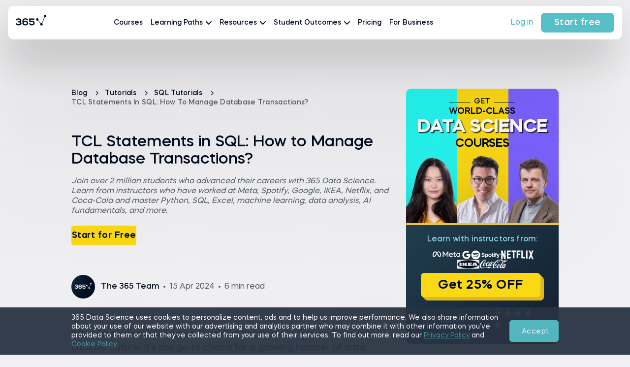

--- FILE ---
content_type: text/html; charset=utf-8
request_url: https://365datascience.com/tutorials/sql-tutorials/sql-tcl/
body_size: 77109
content:
<!doctype html>
<html data-n-head-ssr lang="en" data-n-head="%7B%22lang%22:%7B%22ssr%22:%22en%22%7D%7D">
  <head >
    <meta data-n-head="ssr" charset="utf-8"><meta data-n-head="ssr" name="viewport" content="width=device-width, initial-scale=1"><meta data-n-head="ssr" name="msapplication-TileColor" content="#000C1F"><meta data-n-head="ssr" name="msapplication-config" content="https://365datascience.com/browserconfig.xml"><meta data-n-head="ssr" name="theme-color" content="#000C1F"><meta data-n-head="ssr" name="robots" content="index, follow, max-snippet:-1, max-image-preview:large, max-video-preview:-1"><meta data-n-head="ssr" property="article:publisher" content="https://www.facebook.com/365DataScience/"><meta data-n-head="ssr" property="article:published_time" content="2021-12-01T09:07:28.000Z"><meta data-n-head="ssr" property="article:modified_time" content="2024-04-15T09:22:45.000Z"><meta data-n-head="ssr" name="description" content="Want to save your changes when working with SQL? Learn how to manage a database with TCL - the transaction control language. Start now!"><meta data-n-head="ssr" property="og:type" content="article"><meta data-n-head="ssr" property="og:locale" content="en_US"><meta data-n-head="ssr" property="og:site_name" content="365 Data Science"><meta data-n-head="ssr" property="og:url" content="https://365datascience.com/tutorials/sql-tutorials/sql-tcl/"><meta data-n-head="ssr" property="og:title" content="SQL TCL Statements: Manage Database Transactions – 365 Data Science"><meta data-n-head="ssr" property="og:description" content="Want to save your changes when working with SQL? Learn how to manage a database with TCL - the transaction control language. Start now!"><meta data-n-head="ssr" property="og:image" content="https://365datascience.com/resources/blog/i7afiabaa8-sql-syntax-tcl.jpg"><meta data-n-head="ssr" property="og:image:width" content="2000"><meta data-n-head="ssr" property="og:image:height" content="1142"><meta data-n-head="ssr" name="twitter:card" content="summary_large_image"><meta data-n-head="ssr" name="twitter:creator" content="@365datascience"><meta data-n-head="ssr" name="twitter:site" content="@365datascience"><meta data-n-head="ssr" name="twitter:image" content="https://365datascience.com/resources/blog/i7afiabaa8-sql-syntax-tcl.jpg"><meta data-n-head="ssr" name="twitter:title" content="SQL TCL Statements: Manage Database Transactions – 365 Data Science"><meta data-n-head="ssr" name="twitter:description" content="Want to save your changes when working with SQL? Learn how to manage a database with TCL - the transaction control language. Start now!"><title>SQL TCL Statements: Manage Database Transactions – 365 Data Science</title><link data-n-head="ssr" rel="manifest" href="https://365datascience.com/site.webmanifest"><link data-n-head="ssr" rel="apple-touch-icon" sizes="180x180" href="https://365datascience.com/resources/favicons/apple-touch-icon.png"><link data-n-head="ssr" rel="apple-touch-icon" type="image/png" sizes="32x32" href="https://365datascience.com/resources/favicons/favicon-32x32.png"><link data-n-head="ssr" rel="apple-touch-icon" type="image/png" sizes="16x16" href="https://365datascience.com/resources/favicons/favicon-16x16.png"><link data-n-head="ssr" rel="mask-icon" href="https://365datascience.com/resources/favicons/safari-pinned-tab.svg" color="#5bbad5"><link data-n-head="ssr" rel="shortcut icon" href="https://365datascience.com/resources/favicons/favicon.ico"><link data-n-head="ssr" rel="icon" type="image/x-icon" href="https://365datascience.com/favicon.ico"><link data-n-head="ssr" rel="canonical" href="https://365datascience.com/tutorials/sql-tutorials/sql-tcl/"><script data-n-head="ssr" src="https://ccf26a.365datascience.com/app/js/api.min.js" async type="text/javascript" data-account="86498" data-user="76915" data-api="acf268"></script><script data-n-head="ssr" src="https://cdnjs.cloudflare.com/ajax/libs/mathjax/2.7.7/MathJax.js?config=TeX-MML-AM_CHTML" async></script><script data-n-head="ssr" vmid="jsonld" type="application/ld+json">[{"@context":"https://schema.org","@graph":[{"@type":"WebSite","@id":"https://365datascience.com/#website","url":"https://365datascience.com/","name":"365 Data Science","description":"365datascience.com is an educational career website, designed for aspiring marketing analysts, BI analysts, data analysts and data scientists.","publisher":{"@id":"https://365datascience.com/#organization"},"inLanguage":"en-US","potentialAction":[]},{"@type":"ImageObject","@id":"i7afiabaa8-sql-syntax-tcl.jpg","inLanguage":"en-US","url":"https://365datascience.com/resources/blog/i7afiabaa8-sql-syntax-tcl.jpg","width":"2000","height":"1142","caption":"TCL Statements in SQL: How to Manage Database Transactions?"},{"@type":"WebPage","@id":"https://365datascience.com/#webpage","url":"https://365datascience.com/tutorials/sql-tutorials/sql-tcl/","name":"SQL TCL Statements: Manage Database Transactions","isPartOf":{"@id":"https://365datascience.com/#website"},"about":{"@id":"https://365datascience.com/#organization"},"datePublished":"2021-12-01T09:07:28.000Z","dateModified":"2024-04-15T09:22:45.000Z","description":"Want to save your changes when working with SQL? Learn how to manage a database with TCL - the transaction control language. Start now!","inLanguage":"en-US","potentialAction":[{"@type":"SearchAction","target":["https://365datascience.com/blog/search?q={search_term_string}"],"query-input":"required maxlength=100 name=q"}]},{"@type":"Article","@id":"https://365datascience.com/tutorials/sql-tutorials/sql-tcl/#article","isPartOf":"https://365datascience.com/tutorials/sql-tutorials/sql-tcl/#webpage","author":{"@type":"Person","@id":"https://365datascience.com/#/schema/person/95d72674591daddb621215fdcf61b144","name":"The 365 Team","url":"","image":{"@type":"ImageObject","@id":"https://365datascience.com/resources/team/thumb@128_roy81msoh9d-365-logo-social-1200x1200px-black.png","inLanguage":"en-US","url":"","width":0,"height":0,"caption":""}},"headline":"TCL Statements in SQL: How to Manage Database Transactions?","datePublished":"2021-12-01T09:07:28.000Z","dateModified":"2024-04-15T09:22:45.000Z","mainEntityOfPage":"https://365datascience.com/tutorials/sql-tutorials/sql-tcl/#article","commentCount":0,"publisher":{"@id":"https://365datascience.com/#organization"},"image":{"@id":"i7afiabaa8-sql-syntax-tcl.jpg"},"video":[],"keywords":null,"inLanguage":"en-US","potentialAction":{"@type":"ReadAction","target":["https://365datascience.com/tutorials/sql-tutorials/sql-tcl/"]}},{"@context":"https://schema.org","@type":"ItemList","itemListElement":[{"@type":"ImageObject","@id":"https://365datascience.com/resources/blog/i7afiabaa8-sql-syntax-tcl.jpg","inLanguage":"en-US","url":"https://365datascience.com/resources/blog/i7afiabaa8-sql-syntax-tcl.jpg","width":"","height":"","caption":"","position":0},{"@type":"ImageObject","@id":"https://365datascience.com/resources/blog/1bga3zgm3lr-mysql-autocommit-functionality.png","inLanguage":"en-US","url":"https://365datascience.com/resources/blog/1bga3zgm3lr-mysql-autocommit-functionality.png","width":"","height":"","caption":"","position":1},{"@type":"ImageObject","@id":"https://365datascience.com/resources/blog/61cg4rnm8w2-mysql-empty-customers-table.png","inLanguage":"en-US","url":"https://365datascience.com/resources/blog/61cg4rnm8w2-mysql-empty-customers-table.png","width":"","height":"","caption":"","position":2},{"@type":"ImageObject","@id":"https://365datascience.com/resources/blog/pzyyqhlbi3p-mysql-tcl-savepoint-error.png","inLanguage":"en-US","url":"https://365datascience.com/resources/blog/pzyyqhlbi3p-mysql-tcl-savepoint-error.png","width":"","height":"","caption":"","position":3}]}]},{"@context":"https://schema.org","@type":"BreadcrumbList","itemListElement":[{"@type":"ListItem","position":1,"name":"Blog","item":"https://365datascience.com/blog/"},{"@type":"ListItem","position":2,"name":"Tutorials","item":"https://365datascience.com/tutorials/"},{"@type":"ListItem","position":3,"name":"SQL Tutorials","item":"https://365datascience.com/tutorials/sql-tutorials/"},{"@type":"ListItem","position":4,"name":"TCL Statements in SQL: How to Manage Database Transactions?"}]}]</script><link rel="preload" href="https://365datascience.com/resources/assets/653938f.js" as="script"><link rel="preload" href="https://365datascience.com/resources/assets/0d167e17-b85c-4277-9f91-de3996ae7c1d/js/7fff6cc.js" as="script"><link rel="preload" href="https://365datascience.com/resources/assets/0d167e17-b85c-4277-9f91-de3996ae7c1d/js/30a9a4d.js" as="script"><link rel="preload" href="https://365datascience.com/resources/assets/0d167e17-b85c-4277-9f91-de3996ae7c1d/css/50582e2.css" as="style"><link rel="preload" href="https://365datascience.com/resources/assets/0d167e17-b85c-4277-9f91-de3996ae7c1d/js/fa4f3a3.js" as="script"><link rel="preload" href="https://365datascience.com/resources/assets/fonts/MazzardH-Regular.woff2" as="font" type="font/woff2" crossorigin><link rel="preload" href="https://365datascience.com/resources/assets/fonts/MazzardH-Medium.woff2" as="font" type="font/woff2" crossorigin><link rel="preload" href="https://365datascience.com/resources/assets/fonts/MazzardH-SemiBold.woff2" as="font" type="font/woff2" crossorigin><link rel="preload" href="https://365datascience.com/resources/assets/fonts/MazzardH-Bold.woff2" as="font" type="font/woff2" crossorigin><link rel="preload" href="https://365datascience.com/resources/assets/fonts/MazzardH-ExtraBold.woff2" as="font" type="font/woff2" crossorigin><link rel="preload" href="https://365datascience.com/resources/assets/fonts/MazzardH-Black.woff2" as="font" type="font/woff2" crossorigin><link rel="preload" href="https://365datascience.com/resources/assets/0d167e17-b85c-4277-9f91-de3996ae7c1d/css/a11a5c3.css" as="style"><link rel="preload" href="https://365datascience.com/resources/assets/0d167e17-b85c-4277-9f91-de3996ae7c1d/js/5f3ca25.js" as="script"><link rel="preload" href="https://365datascience.com/resources/assets/0d167e17-b85c-4277-9f91-de3996ae7c1d/js/130456c.js" as="script"><link rel="preload" href="https://365datascience.com/resources/assets/0d167e17-b85c-4277-9f91-de3996ae7c1d/js/0f486ce.js" as="script"><link rel="preload" href="https://365datascience.com/resources/assets/0d167e17-b85c-4277-9f91-de3996ae7c1d/css/bc0b459.css" as="style"><link rel="preload" href="https://365datascience.com/resources/assets/0d167e17-b85c-4277-9f91-de3996ae7c1d/js/4873ef2.js" as="script"><link rel="preload" href="https://365datascience.com/resources/assets/0d167e17-b85c-4277-9f91-de3996ae7c1d/css/a4d3da5.css" as="style"><link rel="preload" href="https://365datascience.com/resources/assets/0d167e17-b85c-4277-9f91-de3996ae7c1d/js/110210b.js" as="script"><link rel="preload" href="https://365datascience.com/resources/assets/0d167e17-b85c-4277-9f91-de3996ae7c1d/js/b8b6eed.js" as="script"><link rel="preload" href="https://365datascience.com/resources/assets/0d167e17-b85c-4277-9f91-de3996ae7c1d/css/b6b334c.css" as="style"><link rel="preload" href="https://365datascience.com/resources/assets/0d167e17-b85c-4277-9f91-de3996ae7c1d/js/9f6cc5d.js" as="script"><link rel="preload" href="https://365datascience.com/resources/assets/0d167e17-b85c-4277-9f91-de3996ae7c1d/css/685b23a.css" as="style"><link rel="preload" href="https://365datascience.com/resources/assets/0d167e17-b85c-4277-9f91-de3996ae7c1d/js/712a4fd.js" as="script"><link rel="stylesheet" href="https://365datascience.com/resources/assets/0d167e17-b85c-4277-9f91-de3996ae7c1d/css/50582e2.css"><link rel="stylesheet" href="https://365datascience.com/resources/assets/0d167e17-b85c-4277-9f91-de3996ae7c1d/css/a11a5c3.css"><link rel="stylesheet" href="https://365datascience.com/resources/assets/0d167e17-b85c-4277-9f91-de3996ae7c1d/css/bc0b459.css"><link rel="stylesheet" href="https://365datascience.com/resources/assets/0d167e17-b85c-4277-9f91-de3996ae7c1d/css/a4d3da5.css"><link rel="stylesheet" href="https://365datascience.com/resources/assets/0d167e17-b85c-4277-9f91-de3996ae7c1d/css/b6b334c.css"><link rel="stylesheet" href="https://365datascience.com/resources/assets/0d167e17-b85c-4277-9f91-de3996ae7c1d/css/685b23a.css">
    <script defer type="text/javascript">gtmContainer="GTM-54PHL9H",window.location.href.indexOf("365datascience.app")>-1&&(gtmContainer="GTM-KKCZ5KW"),window.location.href.indexOf("365financialanalyst.com")>-1&&(gtmContainer="GTM-P42DFJ7"),dataLayer=[],referrerOrigin=document.referrer,dataLayer.push({originalLocation:window.location.protocol+"//"+window.location.hostname+window.location.pathname+window.location.search});const cookies=document.cookie.split(";").reduce((e,t)=>{const[n,a]=t.split("=");return{...e,[n.trim()]:decodeURIComponent(a)}});if(cookies&&cookies.user){const e=JSON.parse(cookies.user);e&&e.user&&e.user.id&&dataLayer.push({"User-ID":"user"+e.user.id})}function decorateURL(e){var t=null;return"function"==typeof ga&&ga&&ga((function(){var e=ga.getAll();t=e[0].get("linkerParam")})),t?e+"?"+t:e}if(function(e,t,n,a,o){e[a]=e[a]||[],e[a].push({"gtm.start":(new Date).getTime(),event:"gtm.js"});var r=t.getElementsByTagName(n)[0],i=t.createElement(n);i.async=!0,i.src="https://www.googletagmanager.com/gtm.js?id="+o,r.parentNode.insertBefore(i,r)}(window,document,"script","dataLayer",gtmContainer),function(e,t,n,a,o,r,i){e[n]=e[n]||function(){(e[n].q=e[n].q||[]).push(arguments)},(r=t.createElement(a)).async=1,r.src="https://www.clarity.ms/tag/q8pze82887",(i=t.getElementsByTagName(a)[0]).parentNode.insertBefore(r,i)}(window,document,"clarity","script"),window.location.href.indexOf("/thank-you/")>-1){var _ubaq=_ubaq||[];_ubaq.push(["trackGoal","convert"]),function(){var e=document.createElement("script");e.type="text/javascript",e.src=("https:"==document.location.protocol?"https://":"http://")+"d3pkntwtp2ukl5.cloudfront.net/uba.js";var t=document.getElementsByTagName("script")[0];t.parentNode.insertBefore(e,t)}()}(window.location.href.includes("365datascience")||window.location.href.includes("365financialanalyst"))&&function(){var e="analytics",t=window[e]=window[e]||[];if(!t.initialize)if(t.invoked)window.console&&console.error&&console.error("Segment snippet included twice.");else{t.invoked=!0,t.methods=["trackSubmit","trackClick","trackLink","trackForm","pageview","identify","reset","group","track","ready","alias","debug","page","screen","once","off","on","addSourceMiddleware","addIntegrationMiddleware","setAnonymousId","addDestinationMiddleware","register"],t.factory=function(n){return function(){if(window[e].initialized)return window[e][n].apply(window[e],arguments);var a=Array.prototype.slice.call(arguments);if(["track","screen","alias","group","page","identify"].indexOf(n)>-1){var o=document.querySelector("link[rel='canonical']");a.push({__t:"bpc",c:o&&o.getAttribute("href")||void 0,p:location.pathname,u:location.href,s:location.search,t:document.title,r:document.referrer})}return a.unshift(n),t.push(a),t}};for(var n=0;n<t.methods.length;n++){var a=t.methods[n];t[a]=t.factory(a)}t.load=function(n,a){var o=document.createElement("script");o.type="text/javascript",o.async=!0,o.setAttribute("data-global-segment-analytics-key",e),o.src="https://cdn.segment.com/analytics.js/v1/"+n+"/analytics.min.js";var r=document.getElementsByTagName("script")[0];r.parentNode.insertBefore(o,r),t._loadOptions=a},t._writeKey="g3J1rdbj0ww0aDrAPYYNAqkLKlzjKjMK",t.SNIPPET_VERSION="5.2.0",void 0!==t&&t.load("g3J1rdbj0ww0aDrAPYYNAqkLKlzjKjMK")}}()</script>
  </head>
  <body >
    <div data-server-rendered="true" id="__app"><!----><div id="__layout"><div><!----> <div class="header ds" data-v-779ca7b0><a href="/" title="365 Data Science" data-event="main_menu_v2_logo.click" class="logo nuxt-link-active ds" data-v-779ca7b0><svg viewBox="0 0 180 36" fill="none" xmlns="http://www.w3.org/2000/svg" class="svg-logo" data-v-779ca7b0><path d="M68.995 23.37h-5.61V9.399h5.61c2.07 0 3.802.677 5.196 2.029 1.394 1.352 2.09 3.008 2.09 4.968s-.696 3.616-2.09 4.968c-1.38 1.338-3.112 2.008-5.196 2.008zm0-11.695H65.85v9.419h3.146c1.339 0 2.457-.449 3.354-1.346.91-.91 1.366-2.028 1.366-3.353 0-1.339-.455-2.457-1.366-3.354-.91-.91-2.029-1.366-3.354-1.366zm8.958 7.038c0-1.393.435-2.56 1.304-3.498.87-.952 1.953-1.428 3.25-1.428 1.077 0 2.015.338 2.816 1.014v-.745h2.215v9.315h-2.215v-.745c-.8.676-1.74 1.014-2.816 1.014-1.297 0-2.38-.47-3.25-1.408-.869-.938-1.304-2.111-1.304-3.519zm7.328 0c0-.745-.241-1.38-.724-1.904a2.326 2.326 0 00-1.78-.787c-.704 0-1.298.263-1.78.787-.484.524-.725 1.16-.725 1.904 0 .76.241 1.401.724 1.925.47.511 1.063.766 1.78.766.718 0 1.312-.255 1.78-.766.484-.524.725-1.166.725-1.925zm3.788-2.711v-1.946h1.324v-1.822h2.236v1.822h2.401v1.946H92.63V20.1c0 .331.11.607.331.828.221.207.49.31.808.31h1.262v2.133h-1.449c-.883 0-1.642-.283-2.277-.849a2.745 2.745 0 01-.91-2.09v-4.43h-1.325zm7.416 2.711c0-1.393.434-2.56 1.304-3.498.87-.952 1.953-1.428 3.25-1.428 1.076 0 2.015.338 2.815 1.014v-.745h2.215v9.315h-2.215v-.745c-.8.676-1.739 1.014-2.815 1.014-1.297 0-2.38-.47-3.25-1.408-.87-.938-1.304-2.111-1.304-3.519zm7.328 0c0-.745-.242-1.38-.725-1.904a2.325 2.325 0 00-1.78-.787c-.704 0-1.297.263-1.78.787-.483.524-.725 1.16-.725 1.904 0 .76.242 1.401.725 1.925.469.511 1.062.766 1.78.766.717 0 1.311-.255 1.78-.766.483-.524.725-1.166.725-1.925zm14.447-6.458l-2.442.724c-.124-.427-.414-.78-.87-1.055-.455-.29-.979-.435-1.573-.435-.648 0-1.2.159-1.656.476-.441.304-.662.69-.662 1.16-.069.455.262.876.993 1.262.166.083.414.186.746.31a30.01 30.01 0 001.904.56c.869.248 1.573.51 2.111.786 1.215.621 1.87 1.697 1.967 3.23 0 1.324-.483 2.387-1.449 3.187-.952.787-2.187 1.18-3.705 1.18-1.38 0-2.553-.317-3.519-.952-.966-.635-1.594-1.442-1.884-2.422l2.443-.725c.11.497.434.911.972 1.242.552.331 1.215.497 1.988.497.759 0 1.393-.166 1.904-.497.524-.345.787-.78.787-1.304s-.283-.945-.849-1.262c-.4-.221-.918-.421-1.553-.6-1.656-.47-2.801-.877-3.436-1.222-1.256-.718-1.883-1.753-1.883-3.105 0-1.242.441-2.243 1.324-3.002.897-.772 2.036-1.159 3.416-1.159 1.242 0 2.304.297 3.188.89.897.594 1.476 1.339 1.738 2.236zm11.636 4.595l-2.257.683a2.393 2.393 0 00-.931-1.097 2.515 2.515 0 00-1.429-.414c-.717 0-1.338.263-1.863.787-.496.51-.745 1.145-.745 1.904 0 .76.249 1.401.745 1.925.511.511 1.132.766 1.863.766.539 0 1.015-.138 1.429-.414.428-.276.738-.641.931-1.097l2.257.663a4.703 4.703 0 01-1.801 2.256c-.815.552-1.753.828-2.816.828-1.407 0-2.58-.47-3.519-1.408-.938-.938-1.407-2.111-1.407-3.519 0-1.407.469-2.58 1.407-3.519.939-.938 2.112-1.407 3.519-1.407 1.049 0 1.988.276 2.816.828a4.715 4.715 0 011.801 2.235zm3.968 6.52h-2.236v-9.314h2.236v9.315zm-2.526-12.274a1.38 1.38 0 011.408-1.428c.4 0 .738.137 1.014.413.276.263.414.6.414 1.015 0 .4-.138.738-.414 1.014a1.417 1.417 0 01-1.014.393c-.4 0-.738-.13-1.014-.393a1.415 1.415 0 01-.394-1.014zm14.182 8.445h-7.39c.166.607.497 1.104.994 1.49.496.373 1.076.56 1.738.56.897 0 1.622-.332 2.174-.994l2.173.642a4.595 4.595 0 01-1.801 1.76c-.759.427-1.607.64-2.546.64-1.421 0-2.622-.468-3.601-1.407-.966-.924-1.449-2.097-1.449-3.519 0-1.393.469-2.56 1.407-3.498.925-.952 2.091-1.428 3.498-1.428 1.38 0 2.533.476 3.457 1.428.939.938 1.408 2.105 1.408 3.498 0 .29-.021.566-.062.828zm-7.369-1.739h5.133a2.743 2.743 0 00-.973-1.407 2.552 2.552 0 00-1.635-.559c-.593 0-1.125.186-1.594.559a2.678 2.678 0 00-.931 1.407zm9.239 5.569v-9.315h2.236v1.138c.69-.938 1.621-1.407 2.794-1.407 1.063 0 1.939.345 2.629 1.035.704.676 1.056 1.538 1.056 2.587v5.962h-2.236v-5.32c0-.607-.2-1.111-.6-1.511-.4-.414-.904-.621-1.511-.621-.594 0-1.097.207-1.511.62a2.057 2.057 0 00-.621 1.512v5.32h-2.236zm20.195-6.52l-2.256.682a2.4 2.4 0 00-.932-1.097 2.514 2.514 0 00-1.428-.414c-.718 0-1.339.263-1.863.787-.497.51-.745 1.145-.745 1.904 0 .76.248 1.401.745 1.925.51.511 1.131.766 1.863.766.538 0 1.014-.138 1.428-.414a2.4 2.4 0 00.932-1.097l2.256.663a4.703 4.703 0 01-1.801 2.256c-.814.552-1.753.828-2.815.828-1.408 0-2.581-.47-3.519-1.408-.939-.938-1.408-2.111-1.408-3.519 0-1.407.469-2.58 1.408-3.519.938-.938 2.111-1.407 3.519-1.407 1.049 0 1.987.276 2.815.828a4.715 4.715 0 011.801 2.235zm11.089 2.69h-7.39c.165.607.497 1.104.993 1.49.497.373 1.077.56 1.739.56.897 0 1.622-.332 2.174-.994l2.173.642a4.602 4.602 0 01-1.801 1.76c-.759.427-1.607.64-2.546.64-1.421 0-2.622-.468-3.602-1.407-.966-.924-1.449-2.097-1.449-3.519 0-1.393.47-2.56 1.408-3.498.925-.952 2.091-1.428 3.498-1.428 1.38 0 2.533.476 3.457 1.428.939.938 1.408 2.105 1.408 3.498 0 .29-.021.566-.062.828zm-7.369-1.739h5.133a2.749 2.749 0 00-.973-1.407 2.552 2.552 0 00-1.635-.559c-.593 0-1.125.186-1.594.559a2.678 2.678 0 00-.931 1.407z" fill="currentColor" class="logo-ds-name" data-v-779ca7b0></path><path d="M3.734 17.293v-2.138h2.038c1.434 0 2.948-.376 2.968-1.662 0-.792-.646-1.84-2.907-1.84-1.252 0-2.947.435-2.947 1.701H.222c0-2.988 3.028-4.076 5.632-4.076 2.664 0 5.53 1.266 5.55 4.215 0 1.088-.726 2.355-1.957 2.73 1.352.436 2.3 1.742 2.3 2.91 0 3.384-3.249 4.393-5.974 4.393-2.685 0-5.753-1.108-5.773-4.255h2.685c0 1.425 1.958 1.92 3.108 1.92 1.353 0 3.15-.554 3.15-2.038 0-.831-.465-1.86-3.009-1.86h-2.2zM16.208 13.73v2.078c.626-.95 2.16-1.465 3.27-1.465 2.846 0 5.834 1.167 5.834 4.611 0 3.068-3.008 4.591-5.853 4.591-2.887 0-5.894-1.523-5.894-4.63V13.75c0-3.088 2.906-4.532 5.813-4.532 3.068 0 5.793 1.188 5.793 4.097h-2.664c0-1.227-1.575-1.841-3.089-1.841-1.594-.02-3.21.831-3.21 2.335v-.08zm6.46 5.224c0-1.524-1.413-2.334-3.19-2.334-1.776 0-3.29.791-3.27 2.334.02 1.524 1.514 2.256 3.25 2.256 1.677 0 3.21-.732 3.21-2.256zM37.606 11.948h-7.631v2.434h2.746c3.008 0 5.693 1.207 5.673 4.453 0 3.147-2.685 4.65-5.531 4.65-3.109 0-5.773-1.088-5.794-4.334h2.644c0 1.524 1.776 1.92 3.108 1.92 1.292 0 2.927-.594 2.927-2.236.02-1.563-1.574-2.019-3.027-2.019h-5.349V9.494h10.234v2.454zM59.3 1.933a2.484 2.484 0 00-1.194 4.661l-5.038 12.347a2.486 2.486 0 00-2.091.216l-5.356-6.13a2.48 2.48 0 10-.662.579l5.356 6.13c-.353.44-.545.988-.545 1.552 0 1.371.975 2.483 2.484 2.483s2.484-1.112 2.484-2.483a2.478 2.478 0 00-.898-1.912l5.102-12.502a2.484 2.484 0 10.358-4.941z" fill="currentColor" data-v-779ca7b0></path></svg></a> <nav class="show" data-v-779ca7b0><ul data-v-779ca7b0><li data-v-779ca7b0><a href="/courses/" title="Courses" data-event="main_menu_v2_courses.click" class="link" data-v-779ca7b0>
          Courses
        </a></li> <li data-v-779ca7b0><span class="link" data-v-779ca7b0>
          Learning Paths <svg width="12" viewBox="0 0 12 7" fill="none" xmlns="http://www.w3.org/2000/svg" data-v-779ca7b0 data-v-779ca7b0><path d="M11 1L6 6 1 1" stroke="currentColor" stroke-width="2" stroke-linecap="round" stroke-linejoin="round" data-v-779ca7b0 data-v-779ca7b0></path></svg></span> <div class="submenu" data-v-779ca7b0><span class="submenu-header-mobile" data-v-779ca7b0><span class="title" data-v-779ca7b0><svg width="12" viewBox="0 0 12 7" fill="none" xmlns="http://www.w3.org/2000/svg" data-v-779ca7b0 data-v-779ca7b0><path d="M11 1L6 6 1 1" stroke="currentColor" stroke-width="2" stroke-linecap="round" stroke-linejoin="round" data-v-779ca7b0 data-v-779ca7b0></path></svg>Learning Paths
            </span></span> <ul data-v-779ca7b0><li data-v-779ca7b0><span class="link" data-v-779ca7b0>
                Career Paths <svg width="12" viewBox="0 0 12 7" fill="none" xmlns="http://www.w3.org/2000/svg" data-v-779ca7b0 data-v-779ca7b0><path d="M11 1L6 6 1 1" stroke="currentColor" stroke-width="2" stroke-linecap="round" stroke-linejoin="round" data-v-779ca7b0 data-v-779ca7b0></path></svg></span> <div class="submenu" data-v-779ca7b0><span class="submenu-header-mobile" data-v-779ca7b0><span class="title" data-v-779ca7b0><svg width="12" viewBox="0 0 12 7" fill="none" xmlns="http://www.w3.org/2000/svg" data-v-779ca7b0 data-v-779ca7b0><path d="M11 1L6 6 1 1" stroke="currentColor" stroke-width="2" stroke-linecap="round" stroke-linejoin="round" data-v-779ca7b0 data-v-779ca7b0></path></svg>Career Paths
                  </span> <a href="/career-tracks/" target="_self" data-event="main_menu_v2_see_all_career_paths.click" class="btn-arrow animate-text" data-v-779ca7b0><span>See all</span> <svg width="20" height="20" fill="none" xmlns="http://www.w3.org/2000/svg" class="arrow"><path d="M3.125 10h13.75M11.25 4.375L16.875 10l-5.625 5.625" stroke="#56BFC7" stroke-width="2" stroke-linecap="round" stroke-linejoin="round"></path></svg></a></span> <div class="submenu-header" data-v-779ca7b0><span data-v-779ca7b0>Career Paths</span> <a href="/career-tracks/" target="_self" data-event="main_menu_v2_see_all_career_paths.click" class="btn-arrow animate-text" data-v-779ca7b0><span>See all</span> <svg width="20" height="20" fill="none" xmlns="http://www.w3.org/2000/svg" class="arrow"><path d="M3.125 10h13.75M11.25 4.375L16.875 10l-5.625 5.625" stroke="#56BFC7" stroke-width="2" stroke-linecap="round" stroke-linejoin="round"></path></svg></a></div> <div class="submenu-body" data-v-779ca7b0><ul data-v-779ca7b0><li data-v-779ca7b0><a href="/career-tracks/data-analyst/" title="Data analyst Career Track" data-event="main_menu_v2_data-analyst.click" class="link" data-v-779ca7b0><svg viewBox="0 0 24 24" fill="none" xmlns="http://www.w3.org/2000/svg" class="icon" data-v-779ca7b0><path d="M23.854 23.146l-6.443-6.443a9.949 9.949 0 002.596-6.697c-.001-5.514-4.487-10-10.001-10-5.514 0-10 4.486-10 10s4.486 10 10 10a9.949 9.949 0 006.697-2.596l6.443 6.443a.498.498 0 00.708 0 .5.5 0 000-.707zm-13.848-4.14c-4.962 0-9-4.038-9-9 0-4.964 4.037-9 9-9s9 4.037 9 9-4.038 9-9 9zM14.5 6.998c-.827 0-1.5.673-1.5 1.5V13h-1.5V6.5c0-.827-.673-1.5-1.5-1.5s-1.5.673-1.5 1.5V13H7V9.5C7 8.672 6.327 8 5.5 8S4 8.672 4 9.5v3c0 .827.673 1.5 1.5 1.5h9c.827 0 1.5-.673 1.5-1.5v-4c0-.827-.673-1.5-1.5-1.5zM6 13h-.5a.5.5 0 01-.5-.5v-3a.5.5 0 011 0V13zm3.5-6.5a.5.5 0 011 0V13h-1V6.5zm5.5 6a.5.5 0 01-.5.5H14V8.5a.5.5 0 011 0v4z" fill="currentColor" data-v-779ca7b0></path></svg>
                        Data analyst
                      </a></li><li data-v-779ca7b0><a href="/career-tracks/data-scientist/" title="Data scientist Career Track" data-event="main_menu_v2_data-scientist.click" class="link" data-v-779ca7b0><svg viewBox="0 0 24 24" fill="none" xmlns="http://www.w3.org/2000/svg" class="icon" data-v-779ca7b0><path d="M21.5 19c-.578 0-1.111.198-1.535.529l-6.317-5.751c.224-.374.352-.811.352-1.278a2.504 2.504 0 00-1.53-2.304L13.509 5a2.504 2.504 0 002.44-2h3.1c.232 1.14 1.242 2 2.45 2 1.379 0 2.5-1.121 2.5-2.5S22.878 0 21.499 0c-1.208 0-2.218.86-2.45 2h-3.1a2.504 2.504 0 00-2.45-2 2.503 2.503 0 00-2.5 2.5c0 1.035.631 1.924 1.529 2.304L11.489 10a2.505 2.505 0 00-2.44 2h-4.1a2.504 2.504 0 00-2.45-2 2.503 2.503 0 00-2.501 2.5c0 1.379 1.122 2.5 2.5 2.5 1.207 0 2.217-.86 2.45-2H9.05c.232 1.14 1.242 2 2.45 2 .551 0 1.06-.179 1.474-.482l6.34 5.771A2.502 2.502 0 0021.499 24c1.379 0 2.5-1.121 2.5-2.5S22.879 19 21.5 19zm0-18c.827 0 1.5.673 1.5 1.5S22.327 4 21.5 4 20 3.327 20 2.5 20.673 1 21.5 1zM12 2.5c0-.827.673-1.5 1.5-1.5s1.5.673 1.5 1.5S14.327 4 13.5 4 12 3.327 12 2.5zM2.5 14c-.827 0-1.5-.673-1.5-1.5S1.673 11 2.5 11s1.5.673 1.5 1.5S3.327 14 2.5 14zm7.5-1.5c0-.827.673-1.5 1.5-1.5s1.5.673 1.5 1.5-.673 1.5-1.5 1.5-1.5-.673-1.5-1.5zM21.5 23c-.827 0-1.5-.673-1.5-1.5 0-.307.093-.593.252-.83a.495.495 0 00.217-.257A1.496 1.496 0 0121.501 20c.827 0 1.5.673 1.5 1.5S22.327 23 21.5 23zM5 21a1 1 0 11-2 0 1 1 0 012 0zm19-9a1 1 0 11-2 0 1 1 0 012 0zM12 23a1 1 0 11-2 0 1 1 0 012 0zM0 1a1 1 0 112 0 1 1 0 01-2 0zm4 4a1 1 0 112 0 1 1 0 01-2 0z" fill="currentColor" data-v-779ca7b0></path></svg>
                        Data scientist
                      </a></li><li data-v-779ca7b0><a href="/career-tracks/business-analyst/" title="Business analyst Career Track" data-event="main_menu_v2_business-analyst.click" class="link" data-v-779ca7b0><svg viewBox="0 0 24 24" fill="none" xmlns="http://www.w3.org/2000/svg" class="icon" data-v-779ca7b0><path d="M17.855 6.148a.501.501 0 00-.707-.004l-4.17 4.122A1.97 1.97 0 0012 10c-1.103 0-2 .897-2 2s.897 2 2 2 2-.897 2-2c0-.383-.113-.737-.3-1.041l4.152-4.104a.5.5 0 00.004-.707h-.001zM12 13a1.001 1.001 0 010-2 1.001 1.001 0 010 2zm12-1c0 2.436-.726 4.781-2.1 6.783a.5.5 0 11-.824-.566A10.935 10.935 0 0023 12c0-6.065-4.935-11-11-11S1 5.935 1 12c0 2.233.665 4.383 1.924 6.217a.5.5 0 11-.824.566A11.936 11.936 0 010 12C0 5.383 5.383 0 12 0s12 5.383 12 12zm-4.666-3.2c.37.847.588 1.745.648 2.667a.5.5 0 01-.467.532h-.033a.5.5 0 01-.498-.467 6.964 6.964 0 00-.566-2.333.5.5 0 01.916-.4V8.8zM5.016 11.533a.5.5 0 01-.498.467h-.034a.5.5 0 01-.466-.532C4.293 7.28 7.799 4.001 12 4.001c1.112 0 2.188.224 3.2.666a.5.5 0 01-.4.916 6.958 6.958 0 00-2.8-.582c-3.676 0-6.744 2.87-6.984 6.533v-.001zM19 16.5v7a.5.5 0 01-1 0v-7a.5.5 0 011 0zm-5-.5h-1c-.827 0-1.5.673-1.5 1.5v6a.5.5 0 001 0V21H14c1.379 0 2.5-1.121 2.5-2.5S15.379 16 14 16zm0 4h-1.5v-2.5c0-.275.225-.5.5-.5h1c.827 0 1.5.673 1.5 1.5S14.827 20 14 20zm-3.784 3.299a.501.501 0 01-.916.402L7.893 20.5H6v3a.5.5 0 01-1 0v-7a.5.5 0 011 0v3h1.64l1.675-3.23a.5.5 0 11.887.461l-1.558 2.992 1.572 3.576z" fill="currentColor" data-v-779ca7b0></path></svg>
                        Business analyst
                      </a></li><li data-v-779ca7b0><a href="/career-tracks/senior-data-analyst/" title="Senior data analyst Career Track" data-event="main_menu_v2_senior-data analyst.click" class="link" data-v-779ca7b0><svg viewBox="0 0 24 24" fill="none" xmlns="http://www.w3.org/2000/svg" class="icon" data-v-779ca7b0><path d="M23.854 23.854a.498.498 0 01-.708 0l-6.449-6.449A9.949 9.949 0 0110 20.001C4.486 20 0 15.514 0 10 0 4.486 4.486 0 10 0c2.247 0 4.369.728 6.139 2.105a.5.5 0 11-.615.789A8.908 8.908 0 0010.001 1C5.037 1 1 5.038 1 10c0 1.654.456 3.201 1.239 4.534l4.716-5.585a1.436 1.436 0 012.112-.089l2.07 2.07a.463.463 0 00.324.127.429.429 0 00.312-.149L21.123.172a.5.5 0 01.754.656l-9.348 10.737a1.433 1.433 0 01-2.098.073l-2.07-2.071a.423.423 0 00-.327-.127.431.431 0 00-.314.154l-4.892 5.815c1.644 2.175 4.242 3.59 7.173 3.59 4.963 0 9-4.038 9-9 0-.805-.105-1.602-.314-2.369a.5.5 0 01.965-.263c.232.852.35 1.737.35 2.631a9.949 9.949 0 01-2.596 6.697l6.449 6.449a.5.5 0 010 .707l-.001.003z" fill="currentColor" data-v-779ca7b0></path></svg>
                        Senior data analyst
                      </a></li><li data-v-779ca7b0><a href="/career-tracks/senior-data-scientist/" title="Senior data scientist Career Track" data-event="main_menu_v2_senior-data scientist.click" class="link" data-v-779ca7b0><svg viewBox="0 0 24 24" fill="none" xmlns="http://www.w3.org/2000/svg" class="icon" data-v-779ca7b0><path d="M12.19 8.29c-2.158 0-3.785.815-3.785 1.896v3.434c0 1.08 1.627 1.896 3.785 1.896 2.158 0 3.785-.815 3.785-1.896v-3.434c0-1.081-1.627-1.896-3.785-1.896zm3.082 3.613c0 .563-1.318 1.193-3.082 1.193-1.764 0-3.082-.63-3.082-1.193v-.588c1.469 1.026 4.696 1.026 6.164 0v.588zm-3.082-2.91c1.764 0 3.082.63 3.082 1.193 0 .563-1.318 1.194-3.082 1.194-1.764 0-3.082-.63-3.082-1.194 0-.563 1.318-1.193 3.082-1.193zm0 5.82c-1.764 0-3.082-.63-3.082-1.194v-.588c1.469 1.027 4.696 1.026 6.164 0v.588c0 .564-1.318 1.194-3.082 1.194z" fill="currentColor" data-v-779ca7b0></path><path d="M22.891 14.566c0-.64-.567-1.135-1.204-1.044-.3-.51-.654-1.02-1.054-1.523 1.448-1.828 2.861-4.502 1.639-6.421a2.92 2.92 0 00-.876-.874 1.056 1.056 0 00-1.948-.658c-.87-.109-1.868-.058-2.976.15-1.06-2.641-2.61-4.15-4.282-4.15-.555 0-1.1.165-1.622.49a1.056 1.056 0 00-1.465 1.43c-.475.655-.87 1.417-1.194 2.23-2.798-.525-4.902-.028-5.8 1.382-.34.534-.492 1.169-.453 1.888a1.055 1.055 0 00.51 1.98c.356.822.887 1.68 1.582 2.554-3.555 4.476-2.244 7.593 1.305 7.968.133.43.534.742 1.007.742.486 0 .896-.33 1.018-.777.273-.033.55-.076.831-.128 1.06 2.64 2.61 4.148 4.282 4.148.386 0 .77-.08 1.143-.239.181.15.414.24.667.24a1.056 1.056 0 00.954-1.505c.577-.683 1.086-1.57 1.517-2.645 2.075.387 4.69.36 5.8-1.382.513-.805.596-1.855.243-3.05.23-.193.376-.483.376-.806zm-.703 0a.352.352 0 11-.704 0 .352.352 0 01.704 0zm-1.841-10.32a.352.352 0 11-.001.703.352.352 0 010-.704zm-1.045.49a1.056 1.056 0 001.788.608c.242.172.44.377.589.611.788 1.237.223 3.271-1.506 5.49a20.872 20.872 0 00-2.532-2.434c-.175-1.469-.481-2.88-.92-4.146.954-.169 1.833-.213 2.58-.129zm-3.276 14.256a18.244 18.244 0 01-3.002-.999 25.816 25.816 0 003.823-2.382 18.532 18.532 0 01-.82 3.381zm-3.833-1.373a24.937 24.937 0 01-4.786-2.994 25 25 0 01-.001-5.25 24.93 24.93 0 014.785-2.993 24.973 24.973 0 014.783 2.995 25.014 25.014 0 010 5.246 25.018 25.018 0 01-4.781 2.996zm-3.838 1.374a18.535 18.535 0 01-.821-3.38 25.76 25.76 0 003.827 2.381 18.069 18.069 0 01-3.006 1zm-1.713-5.006A19.337 19.337 0 014.66 12a19.364 19.364 0 011.982-1.987 25.984 25.984 0 000 3.974zm1.713-8.979a18.21 18.21 0 013.004.998 25.741 25.741 0 00-3.826 2.382c.181-1.196.455-2.34.822-3.38zm7.671 0c.367 1.038.64 2.183.822 3.381a25.815 25.815 0 00-3.826-2.382 18.242 18.242 0 013.004-.999zm1.713 5.006A19.35 19.35 0 0119.722 12a19.335 19.335 0 01-1.983 1.986 25.85 25.85 0 000-3.97zm-1.966-5.67c-1.17.28-2.382.712-3.583 1.262a19.603 19.603 0 00-3.583-1.26 9.665 9.665 0 011.035-1.927A1.056 1.056 0 0011.01 1.09c.387-.226.783-.34 1.18-.34 1.348 0 2.641 1.305 3.583 3.595zm-5.76-3.264a.352.352 0 11-.001.704.352.352 0 010-.704zM1.811 8.39a.352.352 0 11.703.001.352.352 0 01-.703 0zm.543-1.036c-.017-.54.099-1.009.347-1.399.724-1.136 2.52-1.526 4.958-1.09-.471 1.369-.763 2.832-.92 4.145a20.851 20.851 0 00-2.532 2.437c-.6-.77-1.063-1.521-1.38-2.24a1.053 1.053 0 00-.473-1.853zm.347 10.69c-.788-1.236-.223-3.271 1.506-5.49.738.849 1.596 1.67 2.532 2.436.172 1.442.473 2.854.92 4.145-.214.038-.426.07-.635.096a1.056 1.056 0 00-1.944.033c-.848-.097-1.854-.395-2.379-1.22zm3.358 1.963a.352.352 0 110-.704.352.352 0 010 .704zm2.548-.351a19.507 19.507 0 003.584-1.261c1.202.55 2.413.981 3.581 1.26-.38.92-.828 1.701-1.316 2.293a1.056 1.056 0 00-1.49 1.156 2.183 2.183 0 01-.776.146c-1.348 0-2.64-1.304-3.583-3.594zm5.393 3.594a.352.352 0 010-.703.352.352 0 010 .703zm7.678-5.205c-.724 1.136-2.52 1.526-4.958 1.09.438-1.265.744-2.676.92-4.147a20.86 20.86 0 002.532-2.436c.336.43.634.864.89 1.298a1.055 1.055 0 00.79 1.77c.278.972.22 1.806-.174 2.425z" fill="currentColor" data-v-779ca7b0></path></svg>
                        Senior data scientist
                      </a></li></ul><ul data-v-779ca7b0><li data-v-779ca7b0><a href="/career-tracks/tableau-developer/" title="Tableau developer Career Track" data-event="main_menu_v2_tableau-developer.click" class="link" data-v-779ca7b0><svg viewBox="0 0 25 24" fill="none" xmlns="http://www.w3.org/2000/svg" class="icon" data-v-779ca7b0><path d="M21.5 5.5a.5.5 0 01-.5.5h-3a.5.5 0 010-1h3a.5.5 0 01.5.5zM21 8h-3a.5.5 0 000 1h3a.5.5 0 000-1zm0 3h-3a.5.5 0 000 1h3a.5.5 0 000-1zm0 3h-3a.5.5 0 000 1h3a.5.5 0 000-1zm-5.5-4a5.982 5.982 0 01-1.75 4.231c-.003.003-.004.008-.008.011-.004.003-.008.004-.011.008A5.98 5.98 0 019.5 16c-3.309 0-6-2.691-6-6s2.691-6 6-6 6 2.691 6 6zM10 5.051v4.535c0 .131.054.26.146.354l3.207 3.207c.705-.862 1.146-1.948 1.146-3.146 0-2.586-1.98-4.694-4.5-4.949L10 5.051zM9.5 15c1.198 0 2.284-.441 3.146-1.146l-3.207-3.207A1.49 1.49 0 019 9.586V5.051C6.48 5.306 4.5 7.415 4.5 10c0 2.757 2.243 5 5 5zm15-9.5v9c0 2.481-2.019 4.5-4.5 4.5h-7v3h5a.5.5 0 010 1H7a.5.5 0 010-1h5v-3H5a4.505 4.505 0 01-4.5-4.5v-9C.5 3.019 2.519 1 5 1h15c2.481 0 4.5 2.019 4.5 4.5zm-1 0C23.5 3.57 21.93 2 20 2H5C3.07 2 1.5 3.57 1.5 5.5v9C1.5 16.43 3.07 18 5 18h15c1.93 0 3.5-1.57 3.5-3.5v-9z" fill="currentColor" data-v-779ca7b0></path></svg>
                        Tableau developer
                      </a></li><li data-v-779ca7b0><a href="/career-tracks/power-bi-developer/" title="Power BI developer Career Track" data-event="main_menu_v2_power-bi developer.click" class="link" data-v-779ca7b0><svg viewBox="0 0 25 24" fill="none" xmlns="http://www.w3.org/2000/svg" class="icon" data-v-779ca7b0><path d="M22.946 3.844H2.054c-2.068.03-2.076-3.4 0-3.37h20.892c2.068-.03 2.076 3.4 0 3.37zM2.054 1.44c-.814-.012-.817 1.45 0 1.438h20.892a.6.6 0 00.599-.599c.053-.399-.143-.845-.6-.84H2.056zM22.946 18.317H2.054c-2.068.03-2.076-3.4 0-3.37h20.892c2.068-.03 2.076 3.4 0 3.37zM2.054 15.912c-.814-.011-.817 1.45 0 1.439h20.892a.6.6 0 00.599-.6c.053-.398-.143-.844-.6-.839H2.056z" fill="currentColor" data-v-779ca7b0></path><path d="M22.517 15.912H2.484A.483.483 0 012 15.429V3.36c0-.266.216-.483.483-.483h20.033c.266 0 .483.217.483.483V15.43a.483.483 0 01-.483.483zm-19.55-.966h19.067V3.843H2.967v11.103zM12.5 20.496a.483.483 0 01-.482-.483v-1.975a.483.483 0 01.965 0v1.975a.483.483 0 01-.482.483z" fill="currentColor" data-v-779ca7b0></path><path d="M12.5 23.528a1.926 1.926 0 01-1.924-1.923c0-1.061.863-1.924 1.924-1.924 1.06 0 1.924.863 1.924 1.924 0 1.06-.863 1.923-1.924 1.923zm0-2.881a.96.96 0 000 1.916.96.96 0 000-1.916zM9.474 7.636h-3.73a.483.483 0 010-.966h3.73a.483.483 0 010 .966zM10.704 9.878h-4.96a.483.483 0 010-.965h4.96a.483.483 0 010 .965zM9.871 12.12H5.745a.483.483 0 010-.966H9.87a.483.483 0 010 .966z" fill="currentColor" data-v-779ca7b0></path><rect x="14" y="8.5" width="2" height="3" rx=".5" stroke="currentColor" data-v-779ca7b0></rect><rect x="18" y="6.5" width="2" height="5" rx=".5" stroke="currentColor" data-v-779ca7b0></rect></svg>
                        Power BI developer
                      </a></li><li data-v-779ca7b0><a href="/career-tracks/data-engineer/" title="Data engineer Career Track" data-event="main_menu_v2_data-engineer.click" class="link" data-v-779ca7b0><svg viewBox="0 0 25 24" fill="none" xmlns="http://www.w3.org/2000/svg" class="icon" data-v-779ca7b0><path d="M22.5 16.051V7.5C22.5 5.019 20.481 3 18 3H7a4.505 4.505 0 00-4.5 4.5v8.551c-1.14.232-2 1.242-2 2.449C.5 19.878 1.622 21 3 21h19c1.378 0 2.5-1.122 2.5-2.5 0-1.207-.86-2.217-2-2.449zM7 4h11c1.93 0 3.5 1.57 3.5 3.5V16H16a.504.504 0 00-.354.146l-.854.854h-4.586l-.854-.854A.5.5 0 008.998 16H3.5V7.5C3.5 5.57 5.07 4 7 4zm15 16H3c-.827 0-1.5-.673-1.5-1.5S2.173 17 3 17h5.793l.854.854a.5.5 0 00.354.146h5c.133 0 .26-.053.354-.146l.854-.854h5.793c.827 0 1.5.673 1.5 1.5s-.673 1.5-1.5 1.5H22zM8 14c1.378 0 2.5-1.122 2.5-2.5v-3C10.5 7.122 9.378 6 8 6a2.503 2.503 0 00-2.5 2.5v3C5.5 12.878 6.622 14 8 14zM6.5 8.5C6.5 7.673 7.173 7 8 7s1.5.673 1.5 1.5v3c0 .827-.673 1.5-1.5 1.5s-1.5-.673-1.5-1.5v-3zM17 14c1.378 0 2.5-1.122 2.5-2.5v-3C19.5 7.122 18.378 6 17 6a2.503 2.503 0 00-2.5 2.5v3c0 1.378 1.122 2.5 2.5 2.5zm-1.5-5.5c0-.827.673-1.5 1.5-1.5s1.5.673 1.5 1.5v3c0 .827-.673 1.5-1.5 1.5s-1.5-.673-1.5-1.5v-3zm-4.335-.006a.499.499 0 01-.035-.706l1.471-1.624c.281-.311.9-.082.9.335v7a.5.5 0 01-1 0V7.764l-.629.695a.5.5 0 01-.706.035h-.001z" fill="currentColor" data-v-779ca7b0></path></svg>
                        Data engineer
                      </a></li><li data-v-779ca7b0><a href="/career-tracks/machine-learning-scientist/" title="Machine learning scientist Career Track" data-event="main_menu_v2_machine-learning scientist.click" class="link" data-v-779ca7b0><svg viewBox="0 0 25 24" fill="none" xmlns="http://www.w3.org/2000/svg" class="icon" data-v-779ca7b0><path d="M15.242 12.5h3.308a2.998 2.998 0 002.949 2.5c1.654 0 3-1.346 3-3s-1.346-3-3-3a2.997 2.997 0 00-2.949 2.5h-3.308a4.53 4.53 0 01-3.182-1.318L9.628 7.75l1.932-1.932A4.534 4.534 0 0114.742 4.5h3.808A2.998 2.998 0 0021.499 7c1.654 0 3-1.346 3-3s-1.346-3-3-3a2.997 2.997 0 00-2.949 2.5h-3.808a5.539 5.539 0 00-3.889 1.611L8.921 7.043 6.187 4.308C6.381 3.911 6.5 3.471 6.5 3c0-1.654-1.346-3-3-3s-3 1.346-3 3 1.346 3 3 3c.818 0 1.559-.331 2.101-.864L8.214 7.75 5.83 10.134A2.982 2.982 0 003.5 9c-1.654 0-3 1.346-3 3s1.346 3 3 3a2.98 2.98 0 002.33-1.134l2.384 2.384-2.613 2.614A2.988 2.988 0 003.5 18c-1.654 0-3 1.346-3 3s1.346 3 3 3 3-1.346 3-3c0-.471-.119-.911-.313-1.308l2.734-2.735 1.932 1.932a5.535 5.535 0 003.889 1.611h3.808a2.998 2.998 0 002.949 2.5c1.654 0 3-1.346 3-3s-1.346-3-3-3a2.997 2.997 0 00-2.949 2.5h-3.808a4.53 4.53 0 01-3.182-1.318L9.628 16.25l2.432-2.432a4.534 4.534 0 013.182-1.318zM21.5 10c1.103 0 2 .897 2 2s-.897 2-2 2-2-.897-2-2 .897-2 2-2zm0-8c1.103 0 2 .897 2 2s-.897 2-2 2-2-.897-2-2 .897-2 2-2zm-18 3c-1.103 0-2-.897-2-2s.897-2 2-2 2 .897 2 2-.897 2-2 2zm0 18c-1.103 0-2-.897-2-2s.897-2 2-2 2 .897 2 2-.897 2-2 2zm18-5c1.103 0 2 .897 2 2s-.897 2-2 2-2-.897-2-2 .897-2 2-2zm-18-4c-1.103 0-2-.897-2-2s.897-2 2-2 2 .897 2 2-.897 2-2 2zm5.422 1.543l-2.591-2.591c.102-.301.169-.617.169-.952 0-.335-.068-.651-.169-.952l2.591-2.591 2.432 2.432A5.494 5.494 0 0012.992 12a5.494 5.494 0 00-1.638 1.111l-2.432 2.432z" fill="currentColor" data-v-779ca7b0></path></svg>
                        Machine learning scientist
                      </a></li><li data-v-779ca7b0><a href="/career-tracks/ai-engineer/" title="AI engineer Career Track" data-event="main_menu_v2_ai-engineer.click" class="link" data-v-779ca7b0><svg viewBox="0 0 25 24" fill="none" xmlns="http://www.w3.org/2000/svg" class="icon" data-v-779ca7b0><path d="M22 18h-.5v-.5c0-1.93-1.57-3.5-3.5-3.5h-5v-2h3c1.378 0 2.5-1.122 2.5-2.5v-7C18.5 1.122 17.378 0 16 0H9a2.503 2.503 0 00-2.5 2.5v7C6.5 10.878 7.622 12 9 12h3v2H7c-1.93 0-3.5 1.57-3.5 3.5v.5H3a2.503 2.503 0 00-2.5 2.5v1C.5 22.878 1.622 24 3 24h2c1.378 0 2.5-1.122 2.5-2.5v-1C7.5 19.122 6.378 18 5 18h-.5v-.5C4.5 16.122 5.622 15 7 15h5v3h-.5A2.503 2.503 0 009 20.5v1c0 1.378 1.122 2.5 2.5 2.5h2c1.378 0 2.5-1.122 2.5-2.5v-1c0-1.378-1.122-2.5-2.5-2.5H13v-3h5c1.378 0 2.5 1.122 2.5 2.5v.5H20a2.503 2.503 0 00-2.5 2.5v1c0 1.378 1.122 2.5 2.5 2.5h2c1.378 0 2.5-1.122 2.5-2.5v-1c0-1.378-1.122-2.5-2.5-2.5zM7.5 9.5v-7C7.5 1.673 8.173 1 9 1h7c.827 0 1.5.673 1.5 1.5v7c0 .827-.673 1.5-1.5 1.5H9c-.827 0-1.5-.673-1.5-1.5zm-1 11v1c0 .827-.673 1.5-1.5 1.5H3c-.827 0-1.5-.673-1.5-1.5v-1c0-.827.673-1.5 1.5-1.5h2c.827 0 1.5.673 1.5 1.5zm8.5 0v1c0 .827-.673 1.5-1.5 1.5h-2c-.827 0-1.5-.673-1.5-1.5v-1c0-.827.673-1.5 1.5-1.5h2c.827 0 1.5.673 1.5 1.5zm8.5 1c0 .827-.673 1.5-1.5 1.5h-2c-.827 0-1.5-.673-1.5-1.5v-1c0-.827.673-1.5 1.5-1.5h2c.827 0 1.5.673 1.5 1.5v1zm-9-13v-5a.5.5 0 011 0v5a.5.5 0 01-1 0zm-1.677.5a.5.5 0 00.478-.647l-1.518-4.932a.597.597 0 00-1.139-.004L9.092 8.349a.5.5 0 00.954.3l.205-.65h1.896l.199.647a.5.5 0 00.478.353L12.823 9zm-2.258-2l.644-2.045.63 2.045h-1.274z" fill="currentColor" data-v-779ca7b0></path></svg>
                        AI engineer
                      </a></li><li data-v-779ca7b0><a href="/career-tracks/ai-agent-engineer/" title="AI agent engineer Career Track" data-event="main_menu_v2_ai-agent engineer.click" class="link" data-v-779ca7b0><svg viewBox="0 0 25 24" fill="none" xmlns="http://www.w3.org/2000/svg" class="icon" data-v-779ca7b0><path d="M20.252 4.4H19.7V2.8a2 2 0 00-2-2H6.5a2 2 0 00-2 2v1.6h-.552A3.848 3.848 0 00.1 8.248v.304A3.848 3.848 0 003.948 12.4h.572a7.6 7.6 0 0015.18 0h.572c.352 0 .702-.05 1.04-.148a9.2 9.2 0 01-7.708 8.824A1.6 1.6 0 0012.1 20h-.4a1.6 1.6 0 100 3.2h.4a1.6 1.6 0 001.572-1.324 10 10 0 008.428-9.94 3.86 3.86 0 002-3.384v-.304A3.848 3.848 0 0020.252 4.4zM4.5 11.6h-.552A3.052 3.052 0 01.9 8.552v-.304A3.052 3.052 0 013.948 5.2H4.5v6.4zm14.4.4a6.8 6.8 0 01-13.6 0V5.2h13.6V12zm0-7.6H5.3V2.8a1.2 1.2 0 011.2-1.2h11.2a1.2 1.2 0 011.2 1.2v1.6zm-6.8 18h-.4a.8.8 0 110-1.6h.4a.8.8 0 01.672.372c-.22 0-.444.028-.672.028a.4.4 0 000 .8c.236 0 .472 0 .704-.028a.8.8 0 01-.704.428zM23.3 8.552a3.052 3.052 0 01-3.048 3.048H19.7V5.2h.552A3.052 3.052 0 0123.3 8.248v.304z" fill="currentColor" stroke="currentColor" stroke-width=".2" data-v-779ca7b0></path><path d="M8.5 7.2a1.6 1.6 0 100 3.2 1.6 1.6 0 000-3.2zm0 2.4a.8.8 0 110-1.6.8.8 0 010 1.6zM15.7 7.2a1.6 1.6 0 100 3.2 1.6 1.6 0 000-3.2zm0 2.4a.8.8 0 110-1.6.8.8 0 010 1.6zM16.384 13.316a.402.402 0 00-.568 0 5.252 5.252 0 01-7.427.005l-.005-.005a.402.402 0 00-.568.568 6.064 6.064 0 008.568 0 .402.402 0 000-.568z" fill="currentColor" stroke="currentColor" stroke-width=".2" data-v-779ca7b0></path></svg>
                        AI agent engineer
                      </a></li></ul></div> <div class="submenu-footer" data-v-779ca7b0><span data-v-779ca7b0>
                    Not sure?
                  </span> <a href="/career-quiz/" target="_self" data-event="main_menu_v2_take_a_career_quiz.click" class="btn-arrow animate-text" data-v-779ca7b0><span>Take a career quiz</span> <svg width="20" height="20" fill="none" xmlns="http://www.w3.org/2000/svg" class="arrow"><path d="M3.125 10h13.75M11.25 4.375L16.875 10l-5.625 5.625" stroke="#56BFC7" stroke-width="2" stroke-linecap="round" stroke-linejoin="round"></path></svg></a></div></div></li> <li data-v-779ca7b0><a href="/bootcamp/" title="Bootcamp" data-event="main_menu_v2_bootcamp.click" class="link" data-v-779ca7b0>
                Bootcamp
              </a></li></ul> <div class="accreditation navigation" data-v-0c5320f9 data-v-779ca7b0><span class="acc-title" data-v-0c5320f9>We are accredited by</span> <ul data-v-0c5320f9><li class="acc-v3-cpe-sponsors" data-v-0c5320f9><button data-event="navigation_v2_accreditation.click" type="button" data-v-0c5320f9><img src="https://365datascience.com/resources/assets/images/acc-v3-cpe-sponsors.webp" alt="National Registry of CPE Sponsors" data-v-0c5320f9></button></li><li class="acc-v3-elqn" data-v-0c5320f9><img src="https://365datascience.com/resources/assets/images/acc-v3-elqn.webp" alt="E-Learning Quality Network" data-v-0c5320f9></li><li class="acc-v3-ioa" data-v-0c5320f9><img src="https://365datascience.com/resources/assets/images/acc-v3-ioa.webp" alt="Institute of Analytics" data-v-0c5320f9></li><li class="acc-v3-eahea" data-v-0c5320f9><img src="https://365datascience.com/resources/assets/images/acc-v3-eahea.webp" alt="European Agency for Higher Education and Accreditation" data-v-0c5320f9></li><li class="acc-v3-adasci" data-v-0c5320f9><img src="https://365datascience.com/resources/assets/images/acc-v3-adasci.webp" alt="The Association of Data Scientists" data-v-0c5320f9></li></ul></div></div></li> <li data-v-779ca7b0><span class="link" data-v-779ca7b0>
          Resources <svg width="12" viewBox="0 0 12 7" fill="none" xmlns="http://www.w3.org/2000/svg" data-v-779ca7b0 data-v-779ca7b0><path d="M11 1L6 6 1 1" stroke="currentColor" stroke-width="2" stroke-linecap="round" stroke-linejoin="round" data-v-779ca7b0 data-v-779ca7b0></path></svg></span> <div class="submenu" data-v-779ca7b0><span class="submenu-header-mobile" data-v-779ca7b0><span class="title" data-v-779ca7b0><svg width="12" viewBox="0 0 12 7" fill="none" xmlns="http://www.w3.org/2000/svg" data-v-779ca7b0 data-v-779ca7b0><path d="M11 1L6 6 1 1" stroke="currentColor" stroke-width="2" stroke-linecap="round" stroke-linejoin="round" data-v-779ca7b0 data-v-779ca7b0></path></svg>Resources
            </span></span> <ul data-v-779ca7b0><li data-v-779ca7b0><a href="/projects/" title="Projects" data-event="main_menu_v2_projects.click" class="link" data-v-779ca7b0>
                Projects
              </a></li> <li data-v-779ca7b0><span class="link" data-v-779ca7b0>
                Career Kit <svg width="12" viewBox="0 0 12 7" fill="none" xmlns="http://www.w3.org/2000/svg" data-v-779ca7b0 data-v-779ca7b0><path d="M11 1L6 6 1 1" stroke="currentColor" stroke-width="2" stroke-linecap="round" stroke-linejoin="round" data-v-779ca7b0 data-v-779ca7b0></path></svg></span> <div class="submenu" data-v-779ca7b0><span class="submenu-header-mobile" data-v-779ca7b0><span class="title" data-v-779ca7b0><svg width="12" viewBox="0 0 12 7" fill="none" xmlns="http://www.w3.org/2000/svg" data-v-779ca7b0 data-v-779ca7b0><path d="M11 1L6 6 1 1" stroke="currentColor" stroke-width="2" stroke-linecap="round" stroke-linejoin="round" data-v-779ca7b0 data-v-779ca7b0></path></svg>Career Kit
                  </span></span> <div class="submenu-header" data-v-779ca7b0><span data-v-779ca7b0>Career Kit</span></div> <div class="submenu-body" data-v-779ca7b0><ul data-v-779ca7b0><li data-v-779ca7b0><a href="/interview-simulator/" title="Interview Simulator" data-event="main_menu_v2_interview-simulator.click" class="link" data-v-779ca7b0><svg viewBox="0 0 24 24" fill="none" xmlns="http://www.w3.org/2000/svg" class="icon" data-v-779ca7b0><path d="M14 19.5a.5.5 0 01-.5.5H12v3.5a.5.5 0 01-.5.5h-5a.5.5 0 010-1H11v-3H4.5A4.505 4.505 0 010 15.5v-9C0 4.019 2.019 2 4.5 2h7a.5.5 0 010 1h-7C2.57 3 1 4.57 1 6.5v9C1 17.43 2.57 19 4.5 19h9a.5.5 0 01.5.5zM7 11a2.504 2.504 0 01-2.5-2.5C4.5 7.122 5.622 6 7 6s2.5 1.122 2.5 2.5S8.378 11 7 11zm0-1c.827 0 1.5-.673 1.5-1.5S7.827 7 7 7s-1.5.673-1.5 1.5S6.173 10 7 10zm-3.959 5.429a.5.5 0 00.99.142A3.011 3.011 0 017 13a3.011 3.011 0 012.969 2.571.5.5 0 00.99-.142A4.016 4.016 0 007 12a4.016 4.016 0 00-3.959 3.429zM24 3.501v2C24 7.43 22.43 9 20.5 9h-2.358l-2.302 1.767c-.349.268-.81.312-1.201.118a1.134 1.134 0 01-.637-1.024L14 3.503A3.504 3.504 0 0117.499.002h3c.935 0 1.813.364 2.475 1.025a3.473 3.473 0 011.025 2.475L24 3.501zm-1 0c0-.668-.26-1.296-.732-1.768a2.484 2.484 0 00-1.768-.732h-3.001A2.504 2.504 0 0015 3.502l.002 6.359c0 .182.143.167.229.112l2.437-1.87a.502.502 0 01.305-.104h2.528c1.379 0 2.5-1.122 2.5-2.5v-2L23 3.5zM19 19a4.993 4.993 0 00-4.97 4.445.5.5 0 00.442.552.505.505 0 00.552-.442A3.994 3.994 0 0119 20a3.994 3.994 0 013.976 3.555.5.5 0 00.994-.11A4.992 4.992 0 0019 19zm0-1.5c-1.654 0-3-1.346-3-3s1.346-3 3-3 3 1.346 3 3-1.346 3-3 3zm0-1c1.103 0 2-.897 2-2s-.897-2-2-2-2 .897-2 2 .897 2 2 2z" fill="currentColor" data-v-779ca7b0></path></svg>
                        Interview Simulator
                      </a></li> <li data-v-779ca7b0><a href="/career-quiz/" title="Career Quiz" data-event="main_menu_v2_career-quiz.click" class="link" data-v-779ca7b0><svg viewBox="0 0 24 24" fill="none" xmlns="http://www.w3.org/2000/svg" class="icon" data-v-779ca7b0><path d="M13 12a1 1 0 11-2 0 1 1 0 012 0zM9.5 5.534a.5.5 0 00.5-.5c0-.627.298-1.231.798-1.617a1.982 1.982 0 013.156 1.145 2.007 2.007 0 01-1.024 2.209c-.883.466-1.431 1.001-1.431 2.229v.564a.5.5 0 001 0V9c0-.746.224-.99.897-1.345 1.198-.633 1.815-1.958 1.536-3.298a2.968 2.968 0 00-2.13-2.254 2.996 2.996 0 00-2.615.521 3.065 3.065 0 00-1.188 2.409.5.5 0 00.5.5l.001.001zM23 11.5v5c0 1.378-1.122 2.5-2.5 2.5h-8v4h5a.5.5 0 010 1h-11a.5.5 0 010-1h5v-4h-8A2.503 2.503 0 011 16.5v-5C1 9.57 2.57 8 4.5 8H5V4.5C5 2.019 7.019 0 9.5 0h5C16.981 0 19 2.019 19 4.5V8h.5c1.93 0 3.5 1.57 3.5 3.5zM19 9v5h1.5c.565 0 1.081.195 1.5.513V11.5c0-1.378-1.122-2.5-2.5-2.5H19zM6 14h12V4.5C18 2.57 16.43 1 14.5 1h-5C7.57 1 6 2.57 6 4.5V14zm-4-2.5v3.013A2.477 2.477 0 013.5 14H5V9h-.5A2.503 2.503 0 002 11.5zm20 5c0-.827-.673-1.5-1.5-1.5h-17c-.827 0-1.5.673-1.5 1.5S2.673 18 3.5 18h17c.827 0 1.5-.673 1.5-1.5z" fill="currentColor" data-v-779ca7b0></path></svg>
                        Career Quiz
                      </a></li> <li data-v-779ca7b0><a href="/resources-center/career-guides/" title="Career Guides" data-event="main_menu_v2_career-guides.click" class="link" data-v-779ca7b0><svg viewBox="0 0 32 32" fill="none" xmlns="http://www.w3.org/2000/svg" class="icon" data-v-779ca7b0><path d="M11.407 16.317h-1.52a1 1 0 00-1 1v5.979a1 1 0 001 1h1.52a1 1 0 001-1v-5.979a1 1 0 00-1-1zM17.315 17.627h-1.591a1 1 0 00-1 1v4.669a1 1 0 001 1h1.591a1 1 0 001-1v-4.669a1 1 0 00-1-1zM23.295 24.296h-1.663a1 1 0 01-1-1V12.852a1 1 0 011-1h1.663a1 1 0 011 1v10.444a1 1 0 01-1 1z" stroke="currentColor" stroke-linejoin="round" data-v-779ca7b0></path><path d="M7.111 14.222l3.514-2.665a1 1 0 011.062-.093l3.079 1.582a1 1 0 001.045-.081l9.67-7.04m0 0V8.35m0-2.424h-2.696" stroke="currentColor" stroke-width="1.5" stroke-linecap="round" stroke-linejoin="round" data-v-779ca7b0></path><path d="M5.333 5.333v20.333a1 1 0 001 1h20.333" stroke="currentColor" stroke-width="1.5" stroke-linecap="round" data-v-779ca7b0></path></svg>
                        Career Guides
                      </a></li></ul></div></div></li> <li data-v-779ca7b0><span class="link" data-v-779ca7b0>
                Study Kit <svg width="12" viewBox="0 0 12 7" fill="none" xmlns="http://www.w3.org/2000/svg" data-v-779ca7b0 data-v-779ca7b0><path d="M11 1L6 6 1 1" stroke="currentColor" stroke-width="2" stroke-linecap="round" stroke-linejoin="round" data-v-779ca7b0 data-v-779ca7b0></path></svg></span> <div class="submenu" data-v-779ca7b0><span class="submenu-header-mobile" data-v-779ca7b0><span class="title" data-v-779ca7b0><svg width="12" viewBox="0 0 12 7" fill="none" xmlns="http://www.w3.org/2000/svg" data-v-779ca7b0 data-v-779ca7b0><path d="M11 1L6 6 1 1" stroke="currentColor" stroke-width="2" stroke-linecap="round" stroke-linejoin="round" data-v-779ca7b0 data-v-779ca7b0></path></svg>Study Kit
                  </span></span> <div class="submenu-header" data-v-779ca7b0><span data-v-779ca7b0>Study Kit</span></div> <div class="submenu-body" data-v-779ca7b0><ul data-v-779ca7b0><li data-v-779ca7b0><a href="/flashcards/" title="Flashcards" data-event="main_menu_v2_flashcards.click" class="link" data-v-779ca7b0><svg viewBox="0 0 24 24" fill="none" xmlns="http://www.w3.org/2000/svg" class="icon" data-v-779ca7b0><path d="M20.653 6.593a3.347 3.347 0 00-1.972-1.681l-5.388-1.734a3.345 3.345 0 00-2.6.224 3.344 3.344 0 00-1.66 2.013l-.179.594H6.39A3.374 3.374 0 003.02 9.38v8.236a3.373 3.373 0 003.369 3.369h5.24c1.187 0 2.226-.62 2.827-1.548.179.029.357.055.534.055a3.37 3.37 0 003.194-2.312l2.663-8.002a3.343 3.343 0 00-.195-2.584zm-9.022 13.642H6.39a2.623 2.623 0 01-2.62-2.62V9.379a2.623 2.623 0 012.62-2.62h5.24a2.623 2.623 0 012.621 2.62v8.236a2.623 2.623 0 01-2.62 2.62zm8.506-11.293l-2.663 8.001a2.611 2.611 0 01-2.678 1.782c.123-.35.203-.72.203-1.11V9.379a3.373 3.373 0 00-3.37-3.37H9.636l.114-.378a2.602 2.602 0 011.292-1.565 2.602 2.602 0 012.021-.175l5.389 1.734a2.6 2.6 0 011.534 1.308c.319.628.373 1.341.152 2.009z" fill="currentColor" data-v-779ca7b0></path></svg>
                        Flashcards
                      </a></li> <li data-v-779ca7b0><a href="/resources-center/course-notes/" title="Course Notes" data-event="main_menu_v2_course-notes.click" class="link" data-v-779ca7b0><svg viewBox="0 0 24 24" fill="none" xmlns="http://www.w3.org/2000/svg" class="icon" data-v-779ca7b0><path d="M16.501 3v9l-3-2.25-3 2.25V3" stroke="currentColor" stroke-linecap="round" stroke-linejoin="round" data-v-779ca7b0></path><path d="M4.5 20.25A2.241 2.241 0 016.75 18H19.5V3H6.75A2.24 2.24 0 004.5 5.25v15zM4.5 20.25V21H18" stroke="currentColor" stroke-linecap="round" stroke-linejoin="round" data-v-779ca7b0></path></svg>
                        Course Notes
                      </a></li> <li data-v-779ca7b0><a href="/resources-center/practice-exams/" title="Practice Exams" data-event="main_menu_v2_practice-exams.click" class="link" data-v-779ca7b0><svg viewBox="0 0 24 24" fill="none" xmlns="http://www.w3.org/2000/svg" class="icon" data-v-779ca7b0><path d="M3 10.125h2.25M3 6.375h2.25M3 13.875h2.25M3 17.625h2.25M20.25 20.25V3.75A.75.75 0 0019.5 3H6a.75.75 0 00-.75.75v16.5c0 .414.336.75.75.75h13.5a.75.75 0 00.75-.75z" stroke="currentColor" stroke-linecap="round" stroke-linejoin="round" data-v-779ca7b0></path><path d="M7.93 8.243l1.126.75 1.5-1.875M7.93 15.375l1.126.75 1.5-1.875M12.75 8.25h4.875M12.806 15.75h4.875" stroke="currentColor" stroke-linecap="round" stroke-linejoin="round" data-v-779ca7b0></path></svg>
                        Practice Exams
                      </a></li> <li data-v-779ca7b0><a href="/resources-center/infographics/" title="Infographics" data-event="main_menu_v2_infographics.click" class="link" data-v-779ca7b0><svg viewBox="0 0 24 24" fill="none" xmlns="http://www.w3.org/2000/svg" class="icon" data-v-779ca7b0><path d="M12 12V3M11.995 11.972L4.21 16.5M3.15 13.65A8.71 8.71 0 013 12a8.99 8.99 0 016-8.484v6.75L3.15 13.65zM12 3a9 9 0 11-7.762 13.556" stroke="currentColor" stroke-linecap="round" stroke-linejoin="round" data-v-779ca7b0></path></svg>
                        Infographics
                      </a></li> <li data-v-779ca7b0><a href="/resources-center/templates/" title="Coding Templates" data-event="main_menu_v2_coding-templates.click" class="link" data-v-779ca7b0><svg viewBox="0 0 24 24" fill="none" xmlns="http://www.w3.org/2000/svg" class="icon" data-v-779ca7b0><path d="M5.25 3.75h13.5a.75.75 0 01.75.75v14.25A2.25 2.25 0 0117.25 21H6.75a2.25 2.25 0 01-2.25-2.25V4.5a.75.75 0 01.75-.75v0zM7.5 2.25v3M12 2.25v3M16.5 2.25v3" stroke="currentColor" stroke-linecap="round" stroke-linejoin="round" data-v-779ca7b0></path><path d="M7.834 13.844c0-.342.133-.664.376-.906h-.001l2.419-2.419a.417.417 0 00-.59-.589L7.62 12.349c-.4.399-.62.93-.62 1.495 0 .565.22 1.097.62 1.496l2.419 2.419a.419.419 0 00.59 0 .417.417 0 000-.59l-2.42-2.418a1.273 1.273 0 01-.375-.907zM17 13.844c0-.565-.22-1.096-.62-1.495L13.96 9.93a.417.417 0 00-.589.589l2.42 2.419c.242.241.375.564.375.906 0 .343-.133.664-.376.907l-2.419 2.419a.417.417 0 10.59.589l2.42-2.42c.399-.398.619-.93.619-1.495z" fill="currentColor" data-v-779ca7b0></path></svg>
                        Coding Templates
                      </a></li></ul></div></div></li> <li data-v-779ca7b0><a href="/blog/" title="Blog" data-event="main_menu_v2_blog.click" class="link" data-v-779ca7b0>
                Blog
              </a></li></ul></div></li> <li data-v-779ca7b0><span class="link" data-v-779ca7b0>
          Student Outcomes <svg width="12" viewBox="0 0 12 7" fill="none" xmlns="http://www.w3.org/2000/svg" data-v-779ca7b0 data-v-779ca7b0><path d="M11 1L6 6 1 1" stroke="currentColor" stroke-width="2" stroke-linecap="round" stroke-linejoin="round" data-v-779ca7b0 data-v-779ca7b0></path></svg></span> <div class="submenu" data-v-779ca7b0><span class="submenu-header-mobile" data-v-779ca7b0><span class="title" data-v-779ca7b0><svg width="12" viewBox="0 0 12 7" fill="none" xmlns="http://www.w3.org/2000/svg" data-v-779ca7b0 data-v-779ca7b0><path d="M11 1L6 6 1 1" stroke="currentColor" stroke-width="2" stroke-linecap="round" stroke-linejoin="round" data-v-779ca7b0 data-v-779ca7b0></path></svg>Student Outcomes
            </span></span> <ul data-v-779ca7b0><li data-v-779ca7b0><a href="/reviews/" title="Reviews" data-event="main_menu_v2_reviews.click" class="link" data-v-779ca7b0>
                Reviews
              </a></li> <li data-v-779ca7b0><a href="/success-stories/" title="Student Stories" data-event="main_menu_v2_student_stories.click" class="link" data-v-779ca7b0>
                Student Stories
              </a></li> <li data-v-779ca7b0><a href="/student-outcomes/" title="Student Outcomes Report" data-event="main_menu_v2_student_outcomes_report.click" class="link" data-v-779ca7b0>
                Student Outcomes Report
              </a></li></ul></div></li> <li data-v-779ca7b0><a href="/pricing/" title="Pricing" data-event="main_menu_v2_pricing.click" class="link" data-v-779ca7b0>
          Pricing
        </a></li> <li data-v-779ca7b0><a href="/corporate-training/" title="For Business" data-event="main_menu_v2_for-business.click" class="link" data-v-779ca7b0>
          For Business
        </a></li></ul></nav> <div class="profile" data-v-779ca7b0><div class="search searchbar" data-v-6388500a data-v-779ca7b0><div class="search-icon-wrapper" data-v-6388500a><a href="" data-v-6388500a><svg width="20" height="20" fill="none" xmlns="http://www.w3.org/2000/svg" class="search-icon" data-v-6388500a data-v-6388500a><path d="M9 17A8 8 0 109 1a8 8 0 000 16zM19 19l-4.35-4.35" stroke="#175F69" stroke-width="2" stroke-linecap="round" stroke-linejoin="round" data-v-6388500a data-v-6388500a></path></svg></a></div> <div class="search-bar" data-v-0616e99a data-v-6388500a><form data-v-0616e99a><svg width="20" height="20" fill="none" xmlns="http://www.w3.org/2000/svg" class="search-icon" data-v-0616e99a data-v-0616e99a><path d="M9 17A8 8 0 109 1a8 8 0 000 16zM19 19l-4.35-4.35" stroke="#175F69" stroke-width="2" stroke-linecap="round" stroke-linejoin="round" data-v-0616e99a data-v-0616e99a></path></svg> <input type="text" placeholder="Search..." autocomplete="off" tabindex="0" value="" data-v-0616e99a> <ul class="search-results" data-v-0616e99a><!----></ul></form></div></div> <a href="/login/" title="Log in" data-event="main_menu_v2_log_in.click" class="login link" data-v-779ca7b0>
        Log in
      </a> <a href="/signup/" title="Start free" data-event="main_menu_v2_sign_up.click" class="signup btn-primary" data-v-779ca7b0>
        Start free
      </a></div> <button type="button" class="hamburger" data-v-779ca7b0><span class="hamburger-line" data-v-779ca7b0></span></button></div> <main class="ds"><!----> <div data-fetch-key="0" class="single-post-preview"><div class="blog-preview container"><div class="row"><div class="col col-8 ab-test"><div class="breadcrumb blog-breadcrumb" data-v-4c902ce9><ul data-v-4c902ce9></ul></div> <h1>
          TCL Statements in SQL: How to Manage Database Transactions?
        </h1> <div class="marketing-text"><p>Join over 2 million students who advanced their careers with 365 Data Science. Learn from instructors who have worked at Meta, Spotify, Google, IKEA, Netflix, and Coca-Cola and master Python, SQL, Excel, machine learning, data analysis, AI fundamentals, and more.</p> <a data-event="blog_article_start_for_free.click" href="/signup/?utm_medium=web&utm_source=blog&utm_campaign=text-under-article-name" class="btn-primary-yellow">
              Start for Free
            </a></div> <div class="author-name"><a href="/blog/authors/the-365-team/" class="author-link team"><img src="https://365datascience.com/resources/team/thumb@128_roy81msoh9d-365-logo-social-1200x1200px-black.png" alt="The 365 Team"> <span><!----><b>The 365 Team</b></span></a> <span class="bullet"></span> <span>15 Apr 2024</span> <span class="bullet"></span> <span>6 min read</span> <!----></div> <article class="article-content"><p><img title="sql syntax_TCL.jpg" src="https://365datascience.com/resources/blog/thumb@1024_i7afiabaa8-sql-syntax-tcl.webp" data-ext="jpg" alt="SQL Syntax - TCL" width="2000" height="1142" /></p>
<p>SQL is the most widely used relational database language. Due to its intuitive nature, it&rsquo;s the go-to choice for a growing number of data professionals and companies across numerous industries. In fact, according to our <a href="https://365datascience.com/career-advice/career-guides/data-scientist-2021/">annual research on 1,001 data scientists&rsquo; LinkedIn profiles</a>, 82% have listed SQL proficiency among their key skills, marking a thumping 60% increase in popularity compared to 2020.</p>
<p>Therefore, if you are a beginner in data science or a working professional looking to add SQL to their toolbox, knowing how to use the syntax is a crucial initial step. In other words, to fully understand how to handle data with SQL, you must first meet its 4 components: <a href="https://365datascience.com/tutorials/sql-tutorials/sql-ddl/">DDL</a>, <a href="https://365datascience.com/tutorials/sql-tutorials/sql-dml/">DML</a>, <a href="https://365datascience.com/tutorials/sql-tutorials/sql-dcl/">DCL</a>, and TCL.<em> </em></p>
<p>In this tutorial, you will learn all about:</p>
<ul>
<li>The definition of transaction control language (TCL) and why we use it</li>
<li>What the TCL statements are and how to apply them</li>
</ul>
<h2>What Is TCL?</h2>
<p>While working with relational database management systems in a professional environment, it is key to be in control of the transactions you execute. In other words, you want to know very well what you are inserting, deleting, or updating in your database.</p>
<p>Here is where the transaction control language comes in &ndash; the part of the SQL syntax that allows you to manage transactions.</p>
<h2>What Are the TCL Statements?</h2>
<p>To work with TCL, you must be familiar with its commands, specifically:</p>
<ul>
<li>COMMIT</li>
<li>ROLLBACK</li>
<li>SAVEPOINT</li>
</ul>
<p>Before we look at each one individually, it&rsquo;s important to note that these will only respond to the DML syntax components: <a href="https://365datascience.com/tutorials/sql-tutorials/sql-insert-statement/">INSERT</a>, <a href="https://365datascience.com/tutorials/sql-tutorials/sql-delete-statement/">DELETE</a>, and <a href="https://365datascience.com/tutorials/sql-tutorials/sql-update-statement/">UPDATE</a>.</p>
<p><strong><em>Please note that <a href="https://www.mysql.com/products/workbench/">MySQL Workbench</a> </em></strong><strong><em>allows you to toggle the Autocommit &ldquo;button&rdquo;. This is a functionality that will automatically save every modification you make to the selected database.</em></strong></p>
<p><strong><em>If we leave this &ldquo;button&rdquo; pressed, we will exclude working with TCL statements in our work. Hence, throughout this tutorial, we will switch off this functionality:</em></strong></p>
<p><strong><em><img title="mysql-autocommit-functionality.png" src="https://365datascience.com/resources/blog/thumb@1024_1bga3zgm3lr-mysql-autocommit-functionality.webp" data-ext="png" alt="MySQL Autocommit Functionality. For this tutorial you need to switch it off." width="582" height="34" /></em></strong></p>
<h3>COMMIT Statement</h3>
<p>COMMIT will save the changes you&rsquo;ve made permanently on the database and also let other users access the modified version.</p>
<p>Suppose you want to update a record in a table called &ldquo;Customers&rdquo; by changing the last name of the fourth client from Winnfield to Johnson:</p>
<table style="border-collapse: collapse; width: 99.9656%;" border="0" cellspacing="5px" cellpadding="5px">
<tbody>
<tr style="color: #ffffff;">
<th style="text-align: center; background-color: #ef8d00;" colspan="5"><strong>Customers</strong></th>
</tr>
<tr style="color: #0b0080; border-bottom: thin solid;">
<td style="width: 18.8016%; text-align: right;"><strong>customer_id</strong></td>
<td style="width: 18.8016%; text-align: right;"><strong>first_name</strong></td>
<td style="width: 18.8016%; text-align: right;"><strong>last_name</strong></td>
<td style="width: 18.8016%; text-align: right;"><strong>email_address</strong></td>
<td style="width: 18.8038%; text-align: right;"><strong>number_of_complaints</strong></td>
</tr>
<tr>
<td style="width: 18.8016%; text-align: right;">1</td>
<td style="width: 18.8016%; text-align: right;">John</td>
<td style="width: 18.8016%; text-align: right;">McKinley</td>
<td style="width: 18.8016%; text-align: right; color: #0645ad;"><span style="text-decoration: underline;">john.mckinley@365careers.com</span></td>
<td style="width: 18.8038%; text-align: right;">0</td>
</tr>
<tr>
<td style="width: 18.8016%; text-align: right;">2</td>
<td style="width: 18.8016%; text-align: right;">Elizabeth</td>
<td style="width: 18.8016%; text-align: right;">McFarlane</td>
<td style="width: 18.8016%; text-align: right; color: #0645ad;"><span style="text-decoration: underline;">e.mcfarlane@365careers.com</span></td>
<td style="width: 18.8038%; text-align: right;">2</td>
</tr>
<tr>
<td style="width: 18.8016%; text-align: right;">3</td>
<td style="width: 18.8016%; text-align: right;">Kevin</td>
<td style="width: 18.8016%; text-align: right;">Lawrence</td>
<td style="width: 18.8016%; text-align: right; color: #0645ad;"><span style="text-decoration: underline;">kevin.lawrence@365careers.com</span></td>
<td style="width: 18.8038%; text-align: right;">1</td>
</tr>
<tr>
<td style="width: 18.8016%; text-align: right;">4</td>
<td style="width: 18.8016%; text-align: right;">Catherine</td>
<td style="width: 18.8016%; text-align: right;">Winnfield</td>
<td style="width: 18.8016%; text-align: right; color: #0645ad;"><span style="text-decoration: underline;">c.winnfield@365careers.com</span></td>
<td style="width: 18.8038%; text-align: right;">0</td>
</tr>
</tbody>
</table>
<p>&nbsp;If you are a <a href="https://365datascience.com/tutorials/sql-tutorials/basic-database-terminology/">database administrator</a>, you can start with the UPDATE clause:</p>
<pre class="language-sql"><code>UPDATE customers
SET last_name = 'Johnson'
WHERE customer_id = 4;</code></pre>
<p>However, your work isn&rsquo;t done just yet. The rest of the users working with the database system cannot see that you have made any modifications. To complete the entire process, you must add a COMMIT statement at the end of the UPDATE block:</p>
<pre class="language-sql"><code>UPDATE customers
SET last_name = 'Johnson'
WHERE customer_id = 4
COMMIT;</code></pre>
<p>Now, the updated information will be available to all users &ndash; they will see Catherine <em>Johnson</em> instead of Winnfield in the &ldquo;Customers&rdquo; table:</p>
<table style="border-collapse: collapse; width: 99.9656%;" border="0" cellspacing="5px" cellpadding="5px">
<tbody>
<tr style="color: #ffffff;">
<th style="text-align: center; background-color: #ef8d00;" colspan="5"><strong>Customers</strong></th>
</tr>
<tr style="color: #0b0080; border-bottom: thin solid;">
<td style="width: 18.8016%; text-align: right;"><strong>customer_id</strong></td>
<td style="width: 18.8016%; text-align: right;"><strong>first_name</strong></td>
<td style="width: 18.8016%; text-align: right;"><strong>last_name</strong></td>
<td style="width: 18.8016%; text-align: right;"><strong>email_address</strong></td>
<td style="width: 18.8038%; text-align: right;"><strong>number_of_complaints</strong></td>
</tr>
<tr>
<td style="width: 18.8016%; text-align: right;">1</td>
<td style="width: 18.8016%; text-align: right;">John</td>
<td style="width: 18.8016%; text-align: right;">McKinley</td>
<td style="width: 18.8016%; text-align: right; color: #0645ad;"><span style="text-decoration: underline;">john.mckinley@365careers.com</span></td>
<td style="width: 18.8038%; text-align: right;">0</td>
</tr>
<tr>
<td style="width: 18.8016%; text-align: right;">2</td>
<td style="width: 18.8016%; text-align: right;">Elizabeth</td>
<td style="width: 18.8016%; text-align: right;">McFarlane</td>
<td style="width: 18.8016%; text-align: right; color: #0645ad;"><span style="text-decoration: underline;">e.mcfarlane@365careers.com</span></td>
<td style="width: 18.8038%; text-align: right;">2</td>
</tr>
<tr>
<td style="width: 18.8016%; text-align: right;">3</td>
<td style="width: 18.8016%; text-align: right;">Kevin</td>
<td style="width: 18.8016%; text-align: right;">Lawrence</td>
<td style="width: 18.8016%; text-align: right; color: #0645ad;"><span style="text-decoration: underline;">kevin.lawrence@365careers.com</span></td>
<td style="width: 18.8038%; text-align: right;">1</td>
</tr>
<tr>
<td style="width: 18.8016%; text-align: right;">4</td>
<td style="width: 18.8016%; text-align: right;">Catherine</td>
<td style="width: 18.8016%; text-align: right;">Johnson</td>
<td style="width: 18.8016%; text-align: right; color: #0645ad;"><span style="text-decoration: underline;">c.winnfield@365careers.com</span></td>
<td style="width: 18.8038%; text-align: right;">0</td>
</tr>
</tbody>
</table>
<p>Essentially, COMMIT saves the transaction in the database. Once issued, the changes are permanent and cannot be undone.</p>
<h3>ROLLBACK Statement</h3>
<p>Committed states can quickly accumulate in numbers. For example, if you are the administrator, you might need to use COMMIT 20 times today.</p>
<p>Consequently, you might insert or update part of your data erroneously. Fortunately, ROLLBACK is the transaction control language command that will let you restore the database to the last committed state, reversing any updates you don&rsquo;t want to save permanently.</p>
<p>To apply this, type <strong>ROLLBACK;</strong><strong> </strong>at the end of your code:</p>
<pre class="language-sql"><code>UPDATE customers
SET last_name = 'Johnson'
WHERE customer_id = 4
COMMIT;

ROLLBACK;</code></pre>
<p>Please remember that, while it can be useful, you should be careful not to revert anything accidentally.</p>
<h3>SAVEPOINT Statement</h3>
<p>In practice, working with SQL is all about executing a transaction after transaction. That&rsquo;s why you can think of a <a href="https://365datascience.com/tutorials/sql-tutorials/installing-mysql/">MySQL</a> transaction as a work unit, made up of all statements and queries you intend to execute between 2 consecutive committed states.</p>
<p>The SAVEPOINT command can break such a unit into multiple parts. While you can roll back to a certain transaction, once you do that, the points will not exist anymore. That&rsquo;s why this command can be considered a temporary event.</p>
<p>Going back to the &ldquo;Customers&rdquo; table, suppose you haven&rsquo;t entered any records yet:</p>
<p><img title="mysql-empty-customers-table.png" src="https://365datascience.com/resources/blog/thumb@1024_61cg4rnm8w2-mysql-empty-customers-table.webp" data-ext="png" alt="MySQL displaying the correctly created &quot;Customers&quot; table, containing no records at this stage." width="462" height="280" /></p>
<p>So, the first step is to insert data about 3 customers by using 3 separate INSERT statements, committing to the given state after the first. Here, it&rsquo;s important to note that you can apply a SELECT command after each INSERT to check the state of &ldquo;Customers&rdquo; at that moment.</p>
<p>After the second and third statements, create savepoints with relevant names by using the following syntax:</p>
<pre class="language-sql"><code>SAVEPOINT savepoint_name;</code></pre>
<p>Thus, your code will look something like this:</p>
<pre class="language-sql"><code>INSERT INTO customers (first_name, last_name, email_address, number_of_complaints)
VALUES ('John', 'McKinley', 'john.mckinley@365careers.com', 0);
COMMIT;

INSERT INTO customers (first_name, last_name, email_address, number_of_complaints)
VALUES ('Maggie', 'Wilkinson', 'maggie.wilkinson@365careers.com', 1);
SAVEPOINT customers_savepoint_01;

INSERT INTO customers (first_name, last_name, email_address, number_of_complaints)
VALUES ('Brad', 'Finley', 'jacob.finley@365careers.com', 0);
SAVEPOINT customers_savepoint_02; 
</code></pre>
<p>You can roll back to the second point by executing the following query:</p>
<pre class="language-sql"><code>ROLLBACK TO customers_savepoint_02;</code></pre>
<p>Then, you will see all 3 records in the &ldquo;Customers&rdquo; table:</p>
<table style="border-collapse: collapse; width: 99.9656%;" border="0" cellspacing="5px" cellpadding="5px">
<tbody>
<tr style="color: #0b0080; border-bottom: thin solid;">
<td style="width: 18.8016%; text-align: right;"><strong>customer_id</strong></td>
<td style="width: 18.8016%; text-align: right;"><strong>first_name</strong></td>
<td style="width: 18.8016%; text-align: right;"><strong>last_name</strong></td>
<td style="width: 18.8016%; text-align: right;"><strong>email_address</strong></td>
<td style="width: 18.8038%; text-align: right;"><strong>number_of_complaints</strong></td>
</tr>
<tr>
<td style="width: 18.8016%; text-align: right;">1</td>
<td style="width: 18.8016%; text-align: right;">John</td>
<td style="width: 18.8016%; text-align: right;">McKinley</td>
<td style="width: 18.8016%; text-align: right; color: #0645ad;"><span style="text-decoration: underline;">john.mckinley@365careers.com</span></td>
<td style="width: 18.8038%; text-align: right;">0</td>
</tr>
<tr>
<td style="width: 18.8016%; text-align: right;">2</td>
<td style="width: 18.8016%; text-align: right;">Maggie</td>
<td style="width: 18.8016%; text-align: right;">Wilkinson</td>
<td style="width: 18.8016%; text-align: right; color: #0645ad;"><span style="text-decoration: underline;">maggie.wilkinson@365careers.com</span></td>
<td style="width: 18.8038%; text-align: right;">1</td>
</tr>
<tr>
<td style="width: 18.8016%; text-align: right;">3</td>
<td style="width: 18.8016%; text-align: right;">Brad</td>
<td style="width: 18.8016%; text-align: right;">Finley</td>
<td style="width: 18.8016%; text-align: right; color: #0645ad;"><span style="text-decoration: underline;">jacob.finley@365careers.com</span></td>
<td style="width: 18.8038%; text-align: right;">0</td>
</tr>
</tbody>
</table>
<p>Also, if you decide you won&rsquo;t need this savepoint anymore, <em>release </em>it by executing:</p>
<pre class="language-sql"><code>RELEASE SAVEPOINT customers_savepoint_02;</code></pre>
<p>Now, you will obtain an error message saying that it doesn&rsquo;t exist anymore if you roll back.</p>
<p>As a result, the table contains the first 2 records only:</p>
<table style="border-collapse: collapse; width: 99.9656%;" border="0" cellspacing="5px" cellpadding="5px">
<tbody>
<tr style="color: #0b0080; border-bottom: thin solid;">
<td style="width: 18.8016%; text-align: right;"><strong>customer_id</strong></td>
<td style="width: 18.8016%; text-align: right;"><strong>first_name</strong></td>
<td style="width: 18.8016%; text-align: right;"><strong>last_name</strong></td>
<td style="width: 18.8016%; text-align: right;"><strong>email_address</strong></td>
<td style="width: 18.8038%; text-align: right;"><strong>number_of_complaints</strong></td>
</tr>
<tr>
<td style="width: 18.8016%; text-align: right;">1</td>
<td style="width: 18.8016%; text-align: right;">John</td>
<td style="width: 18.8016%; text-align: right;">McKinley</td>
<td style="width: 18.8016%; text-align: right; color: #0645ad;"><span style="text-decoration: underline;">john.mckinley@365careers.com</span></td>
<td style="width: 18.8038%; text-align: right;">0</td>
</tr>
<tr>
<td style="width: 18.8016%; text-align: right;">2</td>
<td style="width: 18.8016%; text-align: right;">Maggie</td>
<td style="width: 18.8016%; text-align: right;">Wilkinson</td>
<td style="width: 18.8016%; text-align: right; color: #0645ad;"><span style="text-decoration: underline;">maggie.wilkinson@365careers.com</span></td>
<td style="width: 18.8038%; text-align: right;">1</td>
</tr>
</tbody>
</table>
<p>Now, let&rsquo;s suppose you want to assign a state of the ongoing transaction to a SAVEPOINT statement and give it a name that already exists. What happens is that the old point is replaced by the new.</p>
<p>For example, you insert a third record, which will take ID equal to 4:</p>
<pre class="language-sql"><code>INSERT INTO customers (first_name, last_name, email_address, number_of_complaints)
VALUES ('Brad', 'Finley', 'jacob.finley@365careers.com', 0); </code></pre>
<p>Thus, we will have 3 records again:</p>
<table style="border-collapse: collapse; width: 99.9656%;" border="0" cellspacing="5px" cellpadding="5px">
<tbody>
<tr style="color: #0b0080; border-bottom: thin solid;">
<td style="width: 18.8016%; text-align: right;"><strong>customer_id</strong></td>
<td style="width: 18.8016%; text-align: right;"><strong>first_name</strong></td>
<td style="width: 18.8016%; text-align: right;"><strong>last_name</strong></td>
<td style="width: 18.8016%; text-align: right;"><strong>email_address</strong></td>
<td style="width: 18.8038%; text-align: right;"><strong>number_of_complaints</strong></td>
</tr>
<tr>
<td style="width: 18.8016%; text-align: right;">1</td>
<td style="width: 18.8016%; text-align: right;">John</td>
<td style="width: 18.8016%; text-align: right;">McKinley</td>
<td style="width: 18.8016%; text-align: right; color: #0645ad;"><span style="text-decoration: underline;">john.mckinley@365careers.com</span></td>
<td style="width: 18.8038%; text-align: right;">0</td>
</tr>
<tr>
<td style="width: 18.8016%; text-align: right;">2</td>
<td style="width: 18.8016%; text-align: right;">Maggie</td>
<td style="width: 18.8016%; text-align: right;">Wilkinson</td>
<td style="width: 18.8016%; text-align: right; color: #0645ad;"><span style="text-decoration: underline;">maggie.wilkinson@365careers.com</span></td>
<td style="width: 18.8038%; text-align: right;">1</td>
</tr>
<tr>
<td style="width: 18.8016%; text-align: right;">4</td>
<td style="width: 18.8016%; text-align: right;">Brad</td>
<td style="width: 18.8016%; text-align: right;">Finley</td>
<td style="width: 18.8016%; text-align: right; color: #0645ad;"><span style="text-decoration: underline;">jacob.finley@365careers.com</span></td>
<td style="width: 18.8038%; text-align: right;">0</td>
</tr>
</tbody>
</table>
<p>Nevertheless, if you create a savepoint called &lsquo;customers_savepoint_01&rsquo;, you will obtain an output containing 3 records as you roll back, not 2. To see this, you can execute:</p>
<pre class="language-sql"><code>SAVEPOINT customers_savepoint_01;
ROLLBACK TO customers_savepoint_01;
SELECT * FROM customers; 
</code></pre>
<p>But what happens if you just carry out a ROLLBACK statement without indicating any savepoint name? Well, you will get back to when there was a single record in the &ldquo;Customers&rdquo; table:</p>
<table style="border-collapse: collapse; width: 99.9656%;" border="0" cellspacing="5px" cellpadding="5px">
<tbody>
<tr style="color: #0b0080; border-bottom: thin solid;">
<td style="width: 18.8016%; text-align: right;"><strong>customer_id</strong></td>
<td style="width: 18.8016%; text-align: right;"><strong>first_name</strong></td>
<td style="width: 18.8016%; text-align: right;"><strong>last_name</strong></td>
<td style="width: 18.8016%; text-align: right;"><strong>email_address</strong></td>
<td style="width: 18.8038%; text-align: right;"><strong>number_of_complaints</strong></td>
</tr>
<tr>
<td style="width: 18.8016%; text-align: right;">1</td>
<td style="width: 18.8016%; text-align: right;">John</td>
<td style="width: 18.8016%; text-align: right;">McKinley</td>
<td style="width: 18.8016%; text-align: right; color: #0645ad;"><span style="text-decoration: underline;">john.mckinley@365careers.com</span></td>
<td style="width: 18.8038%; text-align: right;">0</td>
</tr>
</tbody>
</table>
<p>To prove that the command creates only temporary changes within the framework set by a certain ongoing transaction, so to speak, try to roll back to the &lsquo;customer_savepoint_01&rsquo;:</p>
<pre class="language-sql"><code>ROLLBACK TO customers_savepoint_01;</code></pre>
<p>As you do that, you will obtain a message saying that this savepoint does not exist anymore:</p>
<p><img title="mysql-tcl-savepoint-error.png" src="https://365datascience.com/resources/blog/thumb@1024_pzyyqhlbi3p-mysql-tcl-savepoint-error.webp" data-ext="png" alt="MySQL returning an error code after trying to roll back to the savepoint that does not exist anymore." width="749" height="20" /></p>
<h2>TCL in SQL: What Comes Next?</h2>
<p>Becoming fluent in <a href="https://365datascience.com/courses/sql/">SQL</a> is a fundamental step toward your <a href="https://365datascience.com/career-advice/career-guides/career-data-science-ultimate-guide/">career in data science</a>. Strong knowledge is a prerequisite for any job application in the field and many employers are highly likely to test <a href="https://365datascience.com/courses/sql-for-data-science-interviews/">your SQL skills at the interview stage</a>.</p>
<p><strong>Are you ready for the next step toward a career in data science? </strong></p>
<p>The 365 Data Science Program offers self-paced courses led by renowned industry experts. Starting from the very basics all the way to advanced specialization, you will learn by doing with a myriad of practical exercises and real-world business cases. If you want to see how the training works, start with our free lessons by signing up below.</p></article> <div class="ab-banner mobile ds side"><a href="/start-learning-m/?utm_medium=web&amp;utm_source=banner&amp;utm_campaign=banner-" data-event="banner.click" class="banner-link"><div class="banner-content"><div class="banner-title"><p class="first"><span class="dash left-dash"></span>GET<span class="dash right-dash"></span></p> <p class="second">
          World-Class
        </p> <p class="title">
          Data Science
        </p> <p class="third">
          Courses
        </p></div> <div class="banner-description"><p>
          Learn with instructors from:
        </p> <div class="companies"><svg viewBox="0 0 121 37" fill="none" xmlns="http://www.w3.org/2000/svg"><g clip-path="url(#clip0_741_168103)" fill="#fff"><path d="M22.536 14.917c-.169.215-.269.442-.391.654-1.038 1.809-2.02 3.653-3.124 5.424-.728 1.169-1.501 2.306-2.434 3.322a8.727 8.727 0 01-1.25 1.135c-.798.59-1.685.944-2.677 1.021-1.009.078-1.996 0-2.94-.39-1.296-.535-2.2-1.48-2.818-2.72a8.311 8.311 0 01-.802-2.81c-.289-2.66.062-5.253.87-7.788.615-1.93 1.511-3.717 2.83-5.27.782-.922 1.677-1.707 2.765-2.252 2.046-1.025 4.095-.965 6.13.028.915.446 1.697 1.084 2.424 1.79a19.56 19.56 0 011.592 1.758c.08.1.162.199.245.301.121-.067.174-.176.244-.267.805-1.058 1.666-2.063 2.715-2.89.69-.542 1.436-.984 2.283-1.23 1.497-.437 2.934-.23 4.317.442 1.337.65 2.388 1.643 3.276 2.818 1.14 1.51 1.912 3.202 2.45 5.01.406 1.36.674 2.75.755 4.166.079 1.392.118 2.79-.159 4.171-.252 1.259-.676 2.442-1.524 3.432-.972 1.133-2.224 1.674-3.701 1.72-.686.021-1.365-.026-2.025-.22-.921-.271-1.701-.778-2.397-1.43-.857-.802-1.551-1.74-2.21-2.705-.95-1.389-1.79-2.846-2.65-4.29a869.34 869.34 0 00-1.602-2.674c-.05-.083-.09-.175-.192-.256zm13.372 3.81c-.026-1.77-.255-3.51-.752-5.211-.392-1.337-.931-2.608-1.742-3.75-.574-.807-1.25-1.51-2.14-1.971-.866-.45-1.773-.595-2.724-.306-.579.175-1.074.5-1.524.894-.946.83-1.665 1.847-2.357 2.886-.082.123-.023.198.038.29.867 1.288 1.66 2.624 2.456 3.957 1.101 1.841 2.212 3.679 3.454 5.432a8.8 8.8 0 001.03 1.224c.563.549 1.223.813 2.017.743.604-.054 1.097-.3 1.474-.777.275-.348.44-.748.554-1.172.195-.734.231-1.484.216-2.239zm-26.31.036c0 .306-.018.614.004.919.05.716.188 1.412.544 2.047.358.64.881 1.068 1.62 1.169.74.1 1.413-.062 2.01-.521.475-.365.87-.805 1.24-1.27a27.265 27.265 0 001.596-2.247c1.308-2.027 2.613-4.055 3.913-6.087.105-.164.297-.31.281-.506-.013-.192-.197-.334-.313-.493-.658-.904-1.349-1.782-2.2-2.518-.466-.404-.973-.747-1.562-.946-1.04-.35-2.04-.288-2.983.314-.574.366-1.044.84-1.465 1.37-.84 1.058-1.355 2.286-1.851 3.523-.158.393-.234.811-.332 1.224-.312 1.324-.51 2.66-.502 4.022zM64.812 10.19c-.124.209-.223.367-.313.529l-3.24 5.837c-.806 1.453-1.614 2.904-2.413 4.362-.104.19-.223.27-.44.267-.87-.01-1.74-.01-2.61 0-.205.002-.32-.075-.418-.255-.959-1.741-1.928-3.477-2.891-5.216a2583.03 2583.03 0 01-2.226-4.024c-.264-.476-.531-.947-.81-1.445-.085.1-.06.191-.06.272a458.8 458.8 0 000 2.347v12.77c0 .476 0 .477-.464.477h-2.49c-.08 0-.159-.002-.238-.005-.119-.004-.18-.069-.183-.188a7.828 7.828 0 01-.004-.237V5.636c0-.433 0-.433.42-.434 1.127 0 2.254.005 3.38-.004.224-.002.357.06.47.267.712 1.313 1.437 2.618 2.16 3.925.762 1.376 1.524 2.751 2.288 4.126a1176.92 1176.92 0 012.044 3.719c.085.156.17.312.262.465.096.16.142.16.243-.007.142-.238.277-.48.41-.722.583-1.058 1.164-2.115 1.744-3.173a1893.007 1893.007 0 004.029-7.3c.2-.363.407-.724.6-1.091.08-.153.191-.208.356-.207 1.167.004 2.333 0 3.5.003.258 0 .28.033.289.297.002.07 0 .139 0 .208v19.897c0 .52.035.507-.496.507-.81-.002-1.621-.002-2.432 0-.079 0-.158 0-.237-.007-.105-.008-.161-.069-.166-.173a8.31 8.31 0 01-.005-.327V10.638c-.002-.125.02-.255-.059-.447zM111.76 12.387c.055-.145.032-.275.033-.402.004-.386-.002-.772.003-1.158.003-.25.03-.272.271-.283h.059c.85 0 1.7-.002 2.55 0 .299 0 .32.022.323.322.003.386 0 .772 0 1.158v13.602c0 .503.026.486-.487.485h-2.284l-.237-.003c-.136-.002-.196-.075-.195-.206 0-.07-.003-.139-.003-.208 0-.436.002-.871-.001-1.307 0-.094.026-.196-.039-.283-.112 0-.151.093-.203.157a5.662 5.662 0 01-2.458 1.801 6.333 6.333 0 01-1.963.407c-.865.038-1.716-.027-2.549-.288a6.202 6.202 0 01-2.301-1.31c-1.533-1.37-2.315-3.119-2.594-5.128a9.615 9.615 0 01-.091-1.331c.003-1.983.427-3.855 1.64-5.475 1.11-1.482 2.574-2.414 4.419-2.68 1.279-.184 2.544-.113 3.756.395.815.342 1.518.84 2.092 1.518.067.08.123.179.259.217zm-.025 5.958v-2.107c0-.129.003-.257-.051-.379-.622-1.39-1.652-2.295-3.149-2.629a4.797 4.797 0 00-1.765-.066c-.695.104-1.344.32-1.915.739-.982.72-1.522 1.713-1.779 2.885-.144.655-.133 1.316-.122 1.979.016.924.222 1.802.667 2.618.487.894 1.195 1.536 2.157 1.888.587.215 1.195.257 1.809.228 1.817-.086 3.174-.907 4.02-2.539.091-.175.136-.371.13-.57-.006-.682-.002-1.364-.002-2.047zM80.293 19.524h-5.277c-.437 0-.465.037-.367.46.244 1.052.739 1.958 1.57 2.661.563.475 1.216.794 1.941.899 2.032.291 3.896-.072 5.462-1.5.21-.192.24-.187.419.033l1.406 1.723c.184.226.186.233-.02.416a8.581 8.581 0 01-2.644 1.61c-1.053.404-2.142.602-3.267.651-1.119.049-2.211-.076-3.265-.447-1.812-.638-3.168-1.817-4.071-3.52a7.976 7.976 0 01-.876-2.788c-.223-1.83-.046-3.615.73-5.31a7.45 7.45 0 011.161-1.783 6.874 6.874 0 012.241-1.72 7.128 7.128 0 013.06-.726c.733-.007 1.46.01 2.179.183 1.067.26 2.01.749 2.819 1.502 1.284 1.194 1.96 2.702 2.296 4.393.197.997.22 2.003.203 3.014-.003.21-.037.237-.245.248-.089.006-.178.003-.267.003l-5.188-.002zm-1.631-2.446h3.615c.09 0 .178-.002.267-.004.136-.004.195-.08.188-.21a3.047 3.047 0 00-.021-.266 4.848 4.848 0 00-.399-1.392c-.513-1.109-1.347-1.838-2.553-2.098a4.478 4.478 0 00-1.499-.077c-.832.102-1.555.418-2.171.986-.778.716-1.216 1.617-1.447 2.634-.086.381-.048.427.35.427h3.67zM90.082 17.671v-3.923c0-.462 0-.462-.448-.462h-1.72c-.198 0-.395.002-.593 0-.3-.005-.326-.026-.326-.318-.004-.704-.004-1.406 0-2.11.001-.289.026-.31.331-.313.395-.003.79 0 1.186 0h1.216c.344-.002.354-.01.355-.348V6.485c0-.08-.003-.159 0-.238.01-.242.033-.272.28-.273.9-.004 1.8-.004 2.7 0 .257 0 .278.03.278.334.002 1.237.002 2.475 0 3.713 0 .557-.043.525.536.525H97.702c.313.005.333.023.334.342.002.694.002 1.386 0 2.08-.002.294-.026.318-.326.319-.92.002-1.84 0-2.758 0-.425 0-.85-.002-1.276 0-.316.002-.334.02-.334.339 0 2.385 0 4.771.008 7.158.004.516.104 1.027.293 1.507.234.602.682.966 1.29 1.122.567.143 1.155.18 1.735.107.363-.042.727-.074 1.088-.126.218-.031.267.013.278.228.007.149.002.297.002.446v1.693c0 .327-.01.335-.332.417-.432.11-.87.183-1.314.223-.392.036-.785.08-1.182.066-.907-.032-1.792-.164-2.617-.562a3.902 3.902 0 01-1.795-1.753c-.396-.756-.59-1.57-.66-2.417-.12-1.444-.015-2.889-.054-4.064z"></path></g><defs><clipPath id="clip0_741_168103"><path fill="#fff" transform="translate(6 4.5)" d="M0 0h109v22H0z"></path></clipPath></defs></svg> <svg xmlns="http://www.w3.org/2000/svg" viewBox="0 0 21 21" fill="none"><path d="M19.485 10.636c0-.65-.059-1.275-.167-1.875h-8.633v3.55h4.933a4.227 4.227 0 01-1.842 2.759v2.308h2.975c1.734-1.6 2.734-3.95 2.734-6.742z" fill="currentColor"></path><path d="M10.686 19.595c2.475 0 4.55-.816 6.067-2.216l-2.975-2.309c-.817.55-1.858.883-3.092.883-2.383 0-4.408-1.608-5.133-3.774h-3.05v2.366c1.508 2.992 4.6 5.05 8.183 5.05z" fill="currentColor"></path><path d="M5.553 12.17a5.493 5.493 0 01-.292-1.742c0-.608.109-1.191.292-1.741V6.32h-3.05a9.054 9.054 0 00-.983 4.108c0 1.484.358 2.875.983 4.109l2.375-1.85.675-.517z" fill="currentColor"></path><path d="M10.686 4.912c1.35 0 2.55.467 3.509 1.367l2.625-2.625c-1.592-1.483-3.659-2.392-6.134-2.392-3.583 0-6.675 2.059-8.183 5.059l3.05 2.366c.725-2.166 2.75-3.775 5.133-3.775z" fill="currentColor"></path></svg> <svg xmlns="http://www.w3.org/2000/svg" viewBox="0 0 67 21" fill="none"><g clip-path="url(#clip0_195_25177)"><path d="M10.509.461c-5.445 0-9.86 4.464-9.86 9.97S5.064 20.4 10.51 20.4c5.446 0 9.86-4.463 9.86-9.97 0-5.505-4.414-9.968-9.86-9.968zm4.522 14.379a.61.61 0 01-.846.206c-2.315-1.43-5.229-1.754-8.66-.96a.615.615 0 01-.737-.469.62.62 0 01.463-.744c3.755-.867 6.977-.494 9.576 1.112.29.18.381.562.204.855zm1.206-2.714a.764.764 0 01-1.057.256c-2.65-1.647-6.69-2.124-9.825-1.162a.768.768 0 01-.96-.518.78.78 0 01.514-.97c3.58-1.098 8.032-.566 11.075 1.325a.782.782 0 01.253 1.069zm.104-2.827C13.163 7.39 7.921 7.215 4.887 8.146a.92.92 0 01-1.15-.621.935.935 0 01.614-1.164c3.483-1.069 9.273-.862 12.931 1.334.44.263.583.835.323 1.278a.916.916 0 01-1.264.326zm11.133.366c-1.702-.411-2.005-.699-2.005-1.304 0-.572.532-.957 1.325-.957.767 0 1.528.292 2.326.894a.109.109 0 00.084.02.11.11 0 00.074-.045l.831-1.185a.114.114 0 00-.021-.154c-.95-.77-2.02-1.145-3.27-1.145-1.838 0-3.122 1.116-3.122 2.711 0 1.712 1.108 2.318 3.022 2.785 1.629.38 1.904.698 1.904 1.266 0 .63-.556 1.021-1.45 1.021-.994 0-1.805-.34-2.712-1.132a.11.11 0 00-.158.012l-.932 1.121a.114.114 0 00.01.157 5.521 5.521 0 003.754 1.455c1.98 0 3.26-1.094 3.26-2.788.004-1.43-.843-2.22-2.916-2.73l-.004-.002zm7.401-1.698c-.858 0-1.562.342-2.144 1.042v-.788a.112.112 0 00-.11-.113h-1.525c-.061 0-.11.05-.11.113v8.762c0 .062.049.113.11.113h1.524c.062 0 .111-.051.111-.113v-2.766c.582.659 1.286.981 2.144.981 1.596 0 3.21-1.241 3.21-3.615.003-2.374-1.612-3.616-3.209-3.616zm1.438 3.616c0 1.208-.736 2.052-1.791 2.052-1.042 0-1.828-.882-1.828-2.052s.786-2.052 1.828-2.052c1.037 0 1.79.863 1.79 2.052zm5.911-3.616c-2.054 0-3.664 1.6-3.664 3.642 0 2.02 1.6 3.602 3.64 3.602 2.061 0 3.675-1.594 3.675-3.628 0-2.028-1.603-3.616-3.65-3.616zm0 5.68c-1.092 0-1.916-.888-1.916-2.065 0-1.182.795-2.04 1.892-2.04 1.1 0 1.928.888 1.928 2.066 0 1.182-.8 2.04-1.904 2.04zm8.038-5.54h-1.678V6.375a.112.112 0 00-.11-.113h-1.525a.113.113 0 00-.112.113v1.734h-.732c-.061 0-.11.05-.11.113v1.324c0 .063.049.113.11.113h.732v3.428c0 1.385.682 2.087 2.028 2.087.546 0 1-.114 1.427-.36a.11.11 0 00.056-.097v-1.262a.113.113 0 00-.053-.095.107.107 0 00-.108-.005 1.907 1.907 0 01-.895.218c-.489 0-.708-.225-.708-.727V9.659h1.678c.061 0 .11-.05.11-.113V8.222a.109.109 0 00-.109-.113v-.001zm5.845.008v-.213c0-.627.237-.906.77-.906.317 0 .573.064.86.16a.11.11 0 00.1-.016.112.112 0 00.045-.091v-1.3c0-.049-.03-.093-.079-.107a4.134 4.134 0 00-1.267-.185c-1.407 0-2.152.802-2.152 2.318v.326h-.732a.113.113 0 00-.112.113v1.331c0 .063.05.113.112.113h.732v5.287c0 .063.05.113.112.113h1.523c.063 0 .112-.05.112-.113V9.659h1.424l2.18 5.286c-.247.554-.49.665-.823.665-.268 0-.552-.08-.84-.241a.12.12 0 00-.089-.009.112.112 0 00-.066.06l-.517 1.147a.113.113 0 00.049.147 3.18 3.18 0 001.627.421c1.126 0 1.748-.53 2.296-1.957l2.644-6.91a.111.111 0 00-.012-.104.108.108 0 00-.09-.049h-1.587c-.049 0-.091.03-.106.076l-1.626 4.694-1.78-4.697a.111.111 0 00-.104-.073h-2.604zm-3.389-.007h-1.525a.113.113 0 00-.111.113v6.724c0 .063.05.113.111.113h1.525c.061 0 .112-.05.112-.113V8.22a.112.112 0 00-.112-.113zm-.753-3.062a1.1 1.1 0 00-1.094 1.105 1.1 1.1 0 001.094 1.106c.604 0 1.092-.495 1.092-1.106 0-.61-.49-1.105-1.092-1.105zm13.353 5.224c-.602 0-1.072-.49-1.072-1.085s.475-1.09 1.078-1.09c.603 0 1.073.49 1.073 1.084 0 .595-.476 1.09-1.079 1.09zm.006-2.067a.965.965 0 00-.965.982c0 .54.413.976.96.976.55 0 .965-.44.965-.982a.957.957 0 00-.96-.976zm.238 1.087l.304.43h-.257l-.273-.394h-.234v.394h-.215V8.581h.502c.263 0 .434.136.434.364a.337.337 0 01-.26.345h-.001zm-.181-.513h-.28v.36h.28c.139 0 .222-.069.222-.18 0-.117-.083-.18-.222-.18z" fill="currentColor"></path></g><defs><clipPath id="clip0_195_25177"><path fill="currentColor" transform="translate(.62 .428)" d="M0 0h65.815v20H0z"></path></clipPath></defs></svg> <svg xmlns="http://www.w3.org/2000/svg" viewBox="0 0 73 21" fill="none"><g clip-path="url(#clip0_195_25179)"><path d="M10.35 19.14c-1.093.195-2.204.253-3.353.41L3.491 9.08V20c-1.091.117-2.087.273-3.122.43v-20h2.912l3.984 11.347V.428h3.084V19.14zm6.033-11.387c1.188 0 3.008-.059 4.1-.059v3.125c-1.36 0-2.95 0-4.1.059v4.648c1.801-.117 3.602-.273 5.421-.332v3.008l-8.486.683V.428h8.486v3.125h-5.42v4.2zm16.819-4.2h-3.18v14.375c-1.034 0-2.069 0-3.065.04V3.554h-3.18V.428h9.425v3.126zm4.98 3.985h4.195v3.125h-4.195v7.09h-3.007V.428h8.563v3.125h-5.556v3.985zm10.536 7.48c1.743.04 3.505.176 5.21.274v3.086c-2.739-.176-5.478-.352-8.275-.41V.428h3.065v14.59zm7.796 3.575c.977.058 2.012.117 3.008.234V.428h-3.008v18.165zM72.95.428L69.061 9.94 72.95 20.43c-1.15-.157-2.299-.372-3.448-.567l-2.203-5.781-2.241 5.312c-1.111-.195-2.184-.254-3.295-.41l3.946-9.16L62.146.428h3.295l2.011 5.254L69.598.428h3.352z" fill="currentColor"></path></g><defs><clipPath id="clip0_195_25179"><path fill="currentColor" transform="translate(.37 .428)" d="M0 0h72.581v20H0z"></path></clipPath></defs></svg> <svg viewBox="0 0 51 21" fill="none" xmlns="http://www.w3.org/2000/svg"><g clip-path="url(#clip0_195_25181)"><path fill-rule="evenodd" clip-rule="evenodd" d="M50.877 20.429H.884v-20h50v20h-.007z" fill="#E6E7E9"></path><path fill-rule="evenodd" clip-rule="evenodd" d="M1.884 10.429c0 4.916 10.058 9 24.003 9 13.946 0 23.997-4.084 23.997-9s-10.058-9-23.997-9c-13.938 0-24.003 4.084-24.003 9z" fill="#000C1F"></path><path fill-rule="evenodd" clip-rule="evenodd" d="M1.884 10.429c0 4.916 10.058 9 24.003 9 13.946 0 23.997-4.084 23.997-9s-10.058-9-23.997-9c-13.938 0-24.003 4.084-24.003 9z" fill="url(#paint0_linear_195_25181)" fill-opacity=".2"></path><path d="M24.108 13.431c.157.224.33.434.53.623h-5.41c0-.21-.208-.637-.438-.973-.229-.335-1.469-2.175-1.469-2.175v2.525c0 .21 0 .413.108.623H12.92c.108-.21.108-.413.108-.623V7.43c0-.21 0-.412-.108-.622h4.508c-.108.21-.108.412-.108.622v2.624s1.44-1.833 1.77-2.26c.251-.322.56-.776.56-.986h4.7c-.322.21-.68.587-.974.937l-1.72 2.05s2.164 3.225 2.45 3.637zm1.419-6.002v6.002c0 .21 0 .413-.108.623h8.7v-2.015c-.215.105-.423.105-.638.105H29.82v-.951h3.519V9.668h-3.519v-.959h3.662c.215 0 .423 0 .638.098V6.8h-8.7c.108.217.108.42.108.63zm20.646 6.002c.072.231.193.441.351.623h-4.715c.021-.21-.058-.413-.144-.623l-.172-.412-.043-.105h-2.716l-.043.111s-.079.203-.15.413c-.072.21-.15.413-.122.623h-3.72c.153-.184.267-.395.337-.623l2.23-6.002c.078-.21.157-.412.128-.622h6.285c-.057.21.057.412.136.622.187.455 2.2 5.59 2.358 5.995zm-5.318-2.05l-.659-1.678a3.641 3.641 0 01-.143-.476 2.739 2.739 0 01-.13.476c-.02.07-.3.804-.623 1.679h1.556zm-30.07-4.574H5.884c.107.21.107.412.107.622v6.002c0 .21 0 .413-.107.623h4.902c-.108-.21-.108-.413-.108-.623V7.43c0-.21 0-.412.107-.622zm33.883.573a.922.922 0 01.91-.951h.065c.53-.007.967.399.974.916v.035a.964.964 0 01-.953.98.967.967 0 01-1.003-.93c.007-.015.007-.036.007-.05zm.193 0c0 .42.352.763.782.763.43 0 .78-.343.78-.763a.774.774 0 00-.78-.762.746.746 0 00-.782.706v.056zm.588.567h-.172V6.8h.437a.37.37 0 01.366.37c0 .14-.08.266-.208.336l.25.441h-.193l-.23-.406h-.25v.406zm0-.567h.237c.114.007.215-.077.215-.189 0-.111-.08-.21-.194-.21h-.258v.4z" fill="#E6E7E9"></path></g><defs><linearGradient id="paint0_linear_195_25181" x1="-.066" y1="2.498" x2="11.658" y2="33.764" gradientUnits="userSpaceOnUse"><stop stop-color="#56BFC7"></stop><stop offset="1" stop-color="#56BFC7" stop-opacity="0"></stop></linearGradient><clipPath id="clip0_195_25181"><path fill="#fff" transform="translate(.885 .428)" d="M0 0h50v20H0z"></path></clipPath></defs></svg> <svg xmlns="http://www.w3.org/2000/svg" viewBox="0 0 46 15" fill="none"><path d="M32.304 1.089s-.847.337-1.832 1.423c-.986 1.086-1.56 2.307-1.135 2.632.163.123.54.146 1.222-.47a5.393 5.393 0 001.445-2.004c.44-1.075.3-1.568.3-1.58m5.392 1.952c-1.094-.561-1.895-1.249-2.727-1.674-.794-.408-1.308-.579-1.95-.493-.09.016-.178.039-.265.067 0 0 .331 1.129-.985 3.026-1.333 1.923-2.542 1.91-2.886 1.382-.36-.558.105-1.694.882-2.706.813-1.058 2.241-1.935 2.241-1.935s-.455-.279-1.573.355c-1.091.616-2.97 2.085-4.712 4.564-1.743 2.478-2.088 3.842-2.338 4.915-.25 1.074-.023 2.223 1.167 2.223s2.576-1.815 2.967-2.446c.727-1.176 1.2-2.979.212-2.731-.487.122-.882.661-1.131 1.18a5.05 5.05 0 00-.358 1.044c-.346.142-.67.331-.965.561a7.144 7.144 0 00-.916.808s.005-.858.689-2.246c.684-1.39 1.94-2.023 2.65-2.083.641-.051 1.475.493.768 2.498-.706 2.006-2.792 4.445-4.982 4.475-2.021.028-3.344-2.552-.53-7.054C26.067 1.8 29.72.273 30.906.103c1.186-.17 1.571.354 1.571.354a5.101 5.101 0 012.255-.372c1.449.098 2.568 1.123 4.047 1.843-.385.367-.751.753-1.082 1.114m6.505-1.674C43.2 2.01 41.81 2.595 40.476 2.47c-.338.349-.7.753-1.062 1.194 2.314.458 4.34-.976 5.419-2.196.393-.44.73-.925 1.005-1.446-.49.512-1.04.963-1.636 1.346M41.12 7.886a.5.5 0 00.042-.096.233.233 0 00-.212-.203c-.22-.01-.52.032-1.31.905-.653.72-1.216 1.52-1.675 2.377-.451.825-.634 1.439-.375 1.598a.374.374 0 00.273.028c.176-.042.375-.207.678-.557.142-.165.299-.398.487-.656.522-.71 1.832-2.944 2.092-3.396zm-8.19.95c.132-.344.3-1.02-.049-1.285-.374-.281-1.327.38-1.333 1.057-.006.693.672 1.007.834 1.051.093.025.125.022.17-.053a6.2 6.2 0 00.379-.77zm-.721 1.261a2.88 2.88 0 01-.655-.418 2.1 2.1 0 01-.491-.597c-.014-.022-.027-.005-.041.014-.015.02-.074.074-.582.819-.509.745-1.29 2.289-.583 2.552.453.168 1.206-.625 1.616-1.15.28-.367.534-.753.76-1.155.02-.045 0-.055-.023-.065m8.017 1.783c-.192.307-.41.897.22.53.773-.446 1.873-2.114 1.873-2.114h.498c-.453.697-.959 1.36-1.512 1.983-.782.867-1.736 1.655-2.409 1.577-.785-.092-.539-1.123-.539-1.123s-1.123 1.197-1.9 1.11c-1.05-.116-.73-1.413-.73-1.413s-1.188 1.457-1.997 1.412c-1.268-.073-.949-1.616-.596-2.703.188-.581.363-1.037.363-1.037s-.125.033-.396.073c-.14.02-.398.034-.398.034s-.528.932-.95 1.492c-.423.56-2.219 2.49-3.275 2.104-.977-.357-.654-1.853-.085-3.042.83-1.733 3.165-4.223 4.512-3.894 1.396.338.031 2.886.031 2.886s0 .01.015.016c.028.01.1.018.269-.015.174-.035.345-.086.51-.152 0 0 1.404-2.939 2.954-4.862C38.236 2.82 41.329-.492 42.542.31c.294.197.162.875-.238 1.698-.18.058-.363.107-.548.147.268-.486.445-.895.498-1.18.183-.994-2.137 1.101-3.794 3.353a31.255 31.255 0 00-2.653 4.293c.3-.183.585-.387.855-.611.74-.613 1.443-1.27 2.105-1.965a22.906 22.906 0 001.791-2.067c.176-.009.352-.027.527-.055a22.688 22.688 0 01-1.977 2.335c-.66.669-1.377 1.388-1.998 1.91-.555.473-1.14.908-1.753 1.303 0 0-1.45 2.924-.661 3.111.463.112 1.379-1.298 1.379-1.298s1.194-1.823 1.914-2.645c.983-1.117 1.828-1.763 2.673-1.775.493-.009.783.514.783.514l.231-.358h1.426s-2.662 4.517-2.875 4.857m3.975-10.508c-1.004.643-2.393 1.227-3.727 1.102-.338.349-.7.753-1.062 1.194 2.314.458 4.341-.976 5.419-2.196A7.192 7.192 0 0045.838.022c-.49.512-1.04.963-1.636 1.346zM24.184 3.584h-1.356l-.766 1.238h1.355l.767-1.238zM17.765 7.87c.577-.79 2.168-3.561 2.168-3.561a.233.233 0 00-.211-.203c-.22-.01-.588.064-1.318.977-.73.913-1.296 1.64-1.709 2.396-.452.825-.65 1.407-.39 1.565a.386.386 0 00.273.028c.169-.043.39-.212.693-.561.143-.164.305-.383.494-.641zm-7.274-3.747c-.375-.283-1.328.379-1.333 1.055-.006.694.858.906.97.912a.17.17 0 00.094-.02.114.114 0 00.046-.05c.101-.2.192-.404.273-.613.132-.344.298-1.019-.05-1.284zm-.565 2.39a3.16 3.16 0 01-.735-.338 1.53 1.53 0 01-.524-.581c-.013-.022-.028-.005-.041.014-.014.02-.09.116-.6.864s-1.265 2.277-.558 2.54c.452.172 1.213-.628 1.627-1.15.31-.412.596-.84.857-1.284.017-.045 0-.055-.025-.063m11.07.458h.497s-2.488 3.6-3.894 3.433c-.784-.092-.551-1.06-.551-1.06s-1.102 1.29-2.115 1.029c-.918-.236-.325-1.764-.325-1.764-.105.042-2.092 2.282-3.489 1.745-1.461-.564-.702-2.44-.425-3.004.236-.475.497-.938.497-.938s-.224.063-.367.095c-.144.032-.35.074-.35.074S9.782 7.707 9.36 8.268c-.422.56-2.218 2.487-3.276 2.103-1.058-.383-.796-1.864-.201-3.04.964-1.906 3.251-4.25 4.629-3.894 1.391.355.24 2.612.24 2.612s.276.036.94-.416c.955-.652 2.216-2.405 3.58-2.2.644.098 1.244.755.424 2.004-.262.402-.7.76-1.036.405-.21-.22-.026-.622.193-.897a.86.86 0 01.735-.336s.226-.515-.348-.507c-.465.008-1.64 1.09-2.304 2.184-.608 1.004-1.53 2.713-.604 3.086.848.342 2.463-1.575 3.211-2.579.748-1.004 2.453-3.28 3.883-3.372.492-.032.785.417.785.417l.165-.262h1.43S19.113 8.07 18.903 8.41c-.165.266-.385.864.22.53.606-.336 1.875-1.965 1.875-1.965zm-.777 7.2a5.921 5.921 0 00-3.593-1.047 2.203 2.203 0 00-1.753.95c-.545-.952-1.623-1.536-3.29-1.523-2.692.031-5.363 1.273-7.48 1.271-2.027 0-3.506-1.275-3.458-3.538.089-3.973 3.446-7.55 5.951-9.16C8.042.202 9.249-.073 10.039.016c.576.064 1.27.73.832 1.71-.642 1.434-1.529 1.316-1.496.63.018-.445.315-.726.539-.881.141-.098.392-.126.523-.129.127-.107.22-.892-.808-.634C8.599.97 7.35 1.984 6.165 3.294 4.979 4.604 3.133 7.08 2.676 9.681c-.213 1.205-.073 3.404 2.786 3.38 2.424-.02 5.998-1.617 9.283-1.584 1.274.012 2.384.356 3.249.89.849.523 1.867 1.287 2.229 1.809" fill="#fff"></path></svg></div> <button class="btn-primary btn-3d">
          Get 25% OFF
        </button> <div class="rating-holder"><svg viewBox="0 0 98 24" fill="none" xmlns="http://www.w3.org/2000/svg" class="trustpilot"><path d="M25.694 8.505h9.89v1.841H31.69v10.38h-2.135v-10.38h-3.877l.016-1.84zm9.466 3.373h1.825v1.71h.033c.065-.244.18-.472.342-.7a2.71 2.71 0 01.603-.62c.228-.195.489-.341.782-.455.277-.114.57-.18.864-.18.228 0 .39.017.472.017.081.016.18.032.26.032v1.874a3.298 3.298 0 00-.423-.065c-.147-.016-.277-.033-.424-.033a2.26 2.26 0 00-.928.196c-.294.13-.538.326-.766.57-.212.26-.391.57-.521.945a3.99 3.99 0 00-.196 1.303v4.204h-1.955l.032-8.798zm14.143 8.847H47.38v-1.238h-.032c-.245.456-.603.798-1.076 1.075a2.838 2.838 0 01-1.45.407c-1.157 0-2.004-.277-2.525-.863-.521-.57-.782-1.45-.782-2.607v-5.621h1.955v5.425c0 .782.147 1.337.456 1.646.293.326.717.489 1.255.489.407 0 .75-.065 1.026-.196.277-.13.505-.293.668-.505.18-.211.294-.472.375-.765.081-.294.114-.62.114-.962v-5.132h1.955v8.847h-.016zm3.324-2.835c.065.57.277.961.651 1.206.375.228.831.342 1.353.342.18 0 .39-.016.619-.049.228-.033.456-.081.652-.163.212-.081.374-.195.505-.358a.834.834 0 00.18-.603c-.017-.245-.099-.456-.278-.62-.18-.162-.39-.276-.652-.39a5.65 5.65 0 00-.912-.245c-.342-.065-.684-.147-1.043-.228-.358-.081-.717-.18-1.059-.293a3.034 3.034 0 01-.912-.473 2.032 2.032 0 01-.636-.75c-.163-.309-.244-.667-.244-1.123 0-.49.114-.88.358-1.206.228-.326.538-.587.896-.782a4.067 4.067 0 011.206-.424 6.9 6.9 0 011.255-.114c.456 0 .896.049 1.303.147.407.098.798.244 1.124.472.343.212.62.505.831.848.229.342.359.765.424 1.254h-2.037c-.097-.472-.31-.782-.635-.945a2.623 2.623 0 00-1.157-.244c-.13 0-.31.016-.489.032a2.879 2.879 0 00-.537.13c-.163.066-.31.164-.424.278a.652.652 0 00-.18.472c0 .245.082.424.245.57.163.147.375.261.652.375.26.098.57.18.912.245.343.065.7.146 1.06.228.358.081.7.179 1.042.293.342.114.652.26.913.472.26.196.488.44.651.734.163.293.245.668.245 1.091 0 .522-.114.962-.359 1.336a3.045 3.045 0 01-.928.896 4.604 4.604 0 01-1.271.506 6.823 6.823 0 01-1.385.163 5.834 5.834 0 01-1.548-.196 3.94 3.94 0 01-1.238-.57c-.343-.261-.62-.57-.815-.962-.196-.374-.31-.83-.326-1.368h1.971v.016h.017zm6.436-6.012h1.482V9.206h1.956v2.655h1.76v1.45H62.5v4.726c0 .212.016.374.032.537.016.147.065.277.114.375.065.098.163.18.277.228.13.05.293.082.522.082.13 0 .276 0 .407-.017.13-.016.277-.032.407-.065v1.515c-.212.033-.423.05-.635.066-.212.032-.408.032-.636.032-.521 0-.928-.049-1.238-.146a1.78 1.78 0 01-.733-.424 1.516 1.516 0 01-.359-.7 5.557 5.557 0 01-.114-.978v-5.214h-1.482v-1.483.033zm6.566 0h1.841v1.206h.033c.277-.522.651-.88 1.14-1.108a3.694 3.694 0 011.597-.343c.7 0 1.303.115 1.825.375.521.245.945.57 1.287 1.01.342.424.603.93.766 1.5.163.57.26 1.189.26 1.824a6.69 6.69 0 01-.228 1.727c-.163.554-.39 1.06-.7 1.483-.31.424-.701.766-1.19 1.026-.489.261-1.043.392-1.694.392-.277 0-.57-.033-.847-.082a3.61 3.61 0 01-.815-.244 2.924 2.924 0 01-.717-.44 2.486 2.486 0 01-.554-.62H67.6V24h-1.955V11.878h-.016zm6.827 4.432c0-.391-.05-.782-.163-1.157a2.95 2.95 0 00-.473-.994 2.605 2.605 0 00-.765-.7c-.31-.18-.669-.261-1.06-.261-.814 0-1.433.277-1.857.847-.407.57-.62 1.336-.62 2.28 0 .457.05.864.164 1.24.114.374.26.7.489.977.211.277.472.489.782.651.31.163.651.245 1.059.245.456 0 .814-.098 1.124-.277.31-.18.554-.424.766-.7.195-.294.342-.62.423-.995a5.6 5.6 0 00.13-1.156zm3.438-7.805h1.955v1.841h-1.955v-1.84zm0 3.373h1.955v8.847h-1.955v-8.847zm3.698-3.373h1.955v12.22h-1.955V8.505zm7.919 12.464c-.7 0-1.336-.114-1.89-.358a4.29 4.29 0 01-1.401-.961 4.184 4.184 0 01-.864-1.483 5.793 5.793 0 01-.31-1.874c0-.668.098-1.287.31-1.857.195-.57.489-1.06.864-1.483a3.906 3.906 0 011.4-.961 4.946 4.946 0 011.89-.359c.701 0 1.337.115 1.89.359.555.228 1.01.554 1.402.961.375.408.668.913.863 1.483.196.57.31 1.19.31 1.857 0 .685-.098 1.304-.31 1.874a4.612 4.612 0 01-.863 1.483 3.909 3.909 0 01-1.401.961 4.885 4.885 0 01-1.89.358zm0-1.547c.423 0 .814-.098 1.124-.277.326-.18.57-.424.782-.717a3.07 3.07 0 00.456-.994 4.467 4.467 0 000-2.265 2.92 2.92 0 00-.456-.994 2.474 2.474 0 00-.782-.7c-.326-.18-.7-.277-1.124-.277-.424 0-.815.097-1.124.277-.326.179-.57.423-.783.7a2.92 2.92 0 00-.456.994 4.437 4.437 0 000 2.265c.098.375.245.7.456.994.212.293.473.537.782.717.326.195.701.277 1.125.277zm5.05-7.544h1.483V9.206H96v2.655h1.76v1.45H96v4.726c0 .212.016.374.032.537.016.147.065.277.114.375.065.098.163.18.277.228.13.05.293.082.522.082.13 0 .277 0 .407-.017.13-.016.277-.032.407-.065v1.515c-.212.033-.423.05-.635.066-.212.032-.408.032-.636.032-.521 0-.928-.049-1.238-.146a1.78 1.78 0 01-.733-.424 1.515 1.515 0 01-.359-.7 5.56 5.56 0 01-.114-.978v-5.214h-1.482v-1.483.033z" fill="#fff"></path><path d="M23.413 8.505h-8.945L11.715 0l-2.77 8.505L0 8.49l7.234 5.262-2.77 8.506 7.235-5.263 7.234 5.263-2.754-8.506 7.234-5.246z" fill="#00B67A"></path><path d="M16.798 15.674l-.619-1.922-4.464 3.242 5.083-1.32z" fill="#005128"></path></svg> <span class="text">
            4.9/5
          </span> <div class="rating" data-v-b8658ef2><svg asd="1" width="20" height="20" viewBox="-2 -2 20 20" fill="none" xmlns="http://www.w3.org/2000/svg" class="filled" data-v-b8658ef2><path d="M5.93447 5.26427L7.33664 0.948836C7.45629 0.580603 8 0.666716 8 1.0539V12.3193C8 12.5754 7.8774 12.816 7.67023 12.9665L4.11407 15.5502C3.48709 16.0057 2.64351 15.3928 2.88299 14.6558L4.18768 10.6404C4.29478 10.3107 4.17745 9.94964 3.89706 9.74593L0.481353 7.26427C-0.145617 6.80875 0.176602 5.81706 0.951581 5.81706H5.17363C5.52021 5.81706 5.82737 5.59389 5.93447 5.26427Z" class="first-half" data-v-b8658ef2></path> <path d="M2.06553 5.26427L0.663359 0.948836C0.543713 0.580603 0 0.666716 0 1.0539V12.3193C0 12.5754 0.122595 12.816 0.329772 12.9665L3.88593 15.5502C4.51291 16.0057 5.35649 15.3928 5.11701 14.6558L3.81232 10.6404C3.70522 10.3107 3.82255 9.94964 4.10294 9.74593L7.51865 7.26427C8.14562 6.80875 7.8234 5.81706 7.04842 5.81706H2.82637C2.47979 5.81706 2.17263 5.59389 2.06553 5.26427Z" class="second-half" data-v-b8658ef2></path> <path d="M9.08882 1.01004C8.84934 0.272995 7.80662 0.272995 7.56713 1.01004L6.26245 5.02545C6.15535 5.35507 5.84819 5.57823 5.50161 5.57823H1.27956C0.504582 5.57823 0.182362 6.56993 0.809333 7.02545L4.22504 9.5071C4.50543 9.71082 4.62275 10.0719 4.51566 10.4015L3.21097 14.4169C2.97149 15.154 3.81507 15.7669 4.44204 15.3114L7.84123 12.8417C8.12952 12.6323 8.52158 12.6387 8.80279 12.8576L10.99 14.5598V5.56123C10.7137 5.50329 10.4833 5.30177 10.3935 5.02545L9.08882 1.01004Z" class="first-half 1" data-v-b8658ef2></path></svg><svg asd="2" width="20" height="20" viewBox="-2 -2 20 20" fill="none" xmlns="http://www.w3.org/2000/svg" class="filled" data-v-b8658ef2><path d="M5.93447 5.26427L7.33664 0.948836C7.45629 0.580603 8 0.666716 8 1.0539V12.3193C8 12.5754 7.8774 12.816 7.67023 12.9665L4.11407 15.5502C3.48709 16.0057 2.64351 15.3928 2.88299 14.6558L4.18768 10.6404C4.29478 10.3107 4.17745 9.94964 3.89706 9.74593L0.481353 7.26427C-0.145617 6.80875 0.176602 5.81706 0.951581 5.81706H5.17363C5.52021 5.81706 5.82737 5.59389 5.93447 5.26427Z" class="first-half" data-v-b8658ef2></path> <path d="M2.06553 5.26427L0.663359 0.948836C0.543713 0.580603 0 0.666716 0 1.0539V12.3193C0 12.5754 0.122595 12.816 0.329772 12.9665L3.88593 15.5502C4.51291 16.0057 5.35649 15.3928 5.11701 14.6558L3.81232 10.6404C3.70522 10.3107 3.82255 9.94964 4.10294 9.74593L7.51865 7.26427C8.14562 6.80875 7.8234 5.81706 7.04842 5.81706H2.82637C2.47979 5.81706 2.17263 5.59389 2.06553 5.26427Z" class="second-half" data-v-b8658ef2></path> <path d="M9.08882 1.01004C8.84934 0.272995 7.80662 0.272995 7.56713 1.01004L6.26245 5.02545C6.15535 5.35507 5.84819 5.57823 5.50161 5.57823H1.27956C0.504582 5.57823 0.182362 6.56993 0.809333 7.02545L4.22504 9.5071C4.50543 9.71082 4.62275 10.0719 4.51566 10.4015L3.21097 14.4169C2.97149 15.154 3.81507 15.7669 4.44204 15.3114L7.84123 12.8417C8.12952 12.6323 8.52158 12.6387 8.80279 12.8576L10.99 14.5598V5.56123C10.7137 5.50329 10.4833 5.30177 10.3935 5.02545L9.08882 1.01004Z" class="first-half 1" data-v-b8658ef2></path></svg><svg asd="3" width="20" height="20" viewBox="-2 -2 20 20" fill="none" xmlns="http://www.w3.org/2000/svg" class="filled" data-v-b8658ef2><path d="M5.93447 5.26427L7.33664 0.948836C7.45629 0.580603 8 0.666716 8 1.0539V12.3193C8 12.5754 7.8774 12.816 7.67023 12.9665L4.11407 15.5502C3.48709 16.0057 2.64351 15.3928 2.88299 14.6558L4.18768 10.6404C4.29478 10.3107 4.17745 9.94964 3.89706 9.74593L0.481353 7.26427C-0.145617 6.80875 0.176602 5.81706 0.951581 5.81706H5.17363C5.52021 5.81706 5.82737 5.59389 5.93447 5.26427Z" class="first-half" data-v-b8658ef2></path> <path d="M2.06553 5.26427L0.663359 0.948836C0.543713 0.580603 0 0.666716 0 1.0539V12.3193C0 12.5754 0.122595 12.816 0.329772 12.9665L3.88593 15.5502C4.51291 16.0057 5.35649 15.3928 5.11701 14.6558L3.81232 10.6404C3.70522 10.3107 3.82255 9.94964 4.10294 9.74593L7.51865 7.26427C8.14562 6.80875 7.8234 5.81706 7.04842 5.81706H2.82637C2.47979 5.81706 2.17263 5.59389 2.06553 5.26427Z" class="second-half" data-v-b8658ef2></path> <path d="M9.08882 1.01004C8.84934 0.272995 7.80662 0.272995 7.56713 1.01004L6.26245 5.02545C6.15535 5.35507 5.84819 5.57823 5.50161 5.57823H1.27956C0.504582 5.57823 0.182362 6.56993 0.809333 7.02545L4.22504 9.5071C4.50543 9.71082 4.62275 10.0719 4.51566 10.4015L3.21097 14.4169C2.97149 15.154 3.81507 15.7669 4.44204 15.3114L7.84123 12.8417C8.12952 12.6323 8.52158 12.6387 8.80279 12.8576L10.99 14.5598V5.56123C10.7137 5.50329 10.4833 5.30177 10.3935 5.02545L9.08882 1.01004Z" class="first-half 1" data-v-b8658ef2></path></svg><svg asd="4" width="20" height="20" viewBox="-2 -2 20 20" fill="none" xmlns="http://www.w3.org/2000/svg" class="filled" data-v-b8658ef2><path d="M5.93447 5.26427L7.33664 0.948836C7.45629 0.580603 8 0.666716 8 1.0539V12.3193C8 12.5754 7.8774 12.816 7.67023 12.9665L4.11407 15.5502C3.48709 16.0057 2.64351 15.3928 2.88299 14.6558L4.18768 10.6404C4.29478 10.3107 4.17745 9.94964 3.89706 9.74593L0.481353 7.26427C-0.145617 6.80875 0.176602 5.81706 0.951581 5.81706H5.17363C5.52021 5.81706 5.82737 5.59389 5.93447 5.26427Z" class="first-half" data-v-b8658ef2></path> <path d="M2.06553 5.26427L0.663359 0.948836C0.543713 0.580603 0 0.666716 0 1.0539V12.3193C0 12.5754 0.122595 12.816 0.329772 12.9665L3.88593 15.5502C4.51291 16.0057 5.35649 15.3928 5.11701 14.6558L3.81232 10.6404C3.70522 10.3107 3.82255 9.94964 4.10294 9.74593L7.51865 7.26427C8.14562 6.80875 7.8234 5.81706 7.04842 5.81706H2.82637C2.47979 5.81706 2.17263 5.59389 2.06553 5.26427Z" class="second-half" data-v-b8658ef2></path> <path d="M9.08882 1.01004C8.84934 0.272995 7.80662 0.272995 7.56713 1.01004L6.26245 5.02545C6.15535 5.35507 5.84819 5.57823 5.50161 5.57823H1.27956C0.504582 5.57823 0.182362 6.56993 0.809333 7.02545L4.22504 9.5071C4.50543 9.71082 4.62275 10.0719 4.51566 10.4015L3.21097 14.4169C2.97149 15.154 3.81507 15.7669 4.44204 15.3114L7.84123 12.8417C8.12952 12.6323 8.52158 12.6387 8.80279 12.8576L10.99 14.5598V5.56123C10.7137 5.50329 10.4833 5.30177 10.3935 5.02545L9.08882 1.01004Z" class="first-half 1" data-v-b8658ef2></path></svg><svg asd="5" width="20" height="20" viewBox="-2 -2 20 20" fill="none" xmlns="http://www.w3.org/2000/svg" class="half" data-v-b8658ef2><path d="M5.93447 5.26427L7.33664 0.948836C7.45629 0.580603 8 0.666716 8 1.0539V12.3193C8 12.5754 7.8774 12.816 7.67023 12.9665L4.11407 15.5502C3.48709 16.0057 2.64351 15.3928 2.88299 14.6558L4.18768 10.6404C4.29478 10.3107 4.17745 9.94964 3.89706 9.74593L0.481353 7.26427C-0.145617 6.80875 0.176602 5.81706 0.951581 5.81706H5.17363C5.52021 5.81706 5.82737 5.59389 5.93447 5.26427Z" class="first-half" data-v-b8658ef2></path> <path d="M2.06553 5.26427L0.663359 0.948836C0.543713 0.580603 0 0.666716 0 1.0539V12.3193C0 12.5754 0.122595 12.816 0.329772 12.9665L3.88593 15.5502C4.51291 16.0057 5.35649 15.3928 5.11701 14.6558L3.81232 10.6404C3.70522 10.3107 3.82255 9.94964 4.10294 9.74593L7.51865 7.26427C8.14562 6.80875 7.8234 5.81706 7.04842 5.81706H2.82637C2.47979 5.81706 2.17263 5.59389 2.06553 5.26427Z" class="second-half" data-v-b8658ef2></path> <path d="M9.08882 1.01004C8.84934 0.272995 7.80662 0.272995 7.56713 1.01004L6.26245 5.02545C6.15535 5.35507 5.84819 5.57823 5.50161 5.57823H1.27956C0.504582 5.57823 0.182362 6.56993 0.809333 7.02545L4.22504 9.5071C4.50543 9.71082 4.62275 10.0719 4.51566 10.4015L3.21097 14.4169C2.97149 15.154 3.81507 15.7669 4.44204 15.3114L7.84123 12.8417C8.12952 12.6323 8.52158 12.6387 8.80279 12.8576L10.99 14.5598V5.56123C10.7137 5.50329 10.4833 5.30177 10.3935 5.02545L9.08882 1.01004Z" class="first-half 1" data-v-b8658ef2></path></svg></div></div></div></div></a></div> <div data-event="end.scroll" class="author"><div class="author-avatar"><img loading="lazy" src="https://365datascience.com/resources/team/thumb@128_roy81msoh9d-365-logo-social-1200x1200px-black.png" alt="The 365 Team"></div> <div class="author-info"><p class="h6"><a href="/blog/authors/the-365-team/" class="author-link">
                  The 365 Team
                </a> <!----></p> <p class="caption">
                 
              </p> <p class="body-2"><span>The 365 Data Science team creates expert publications and learning resources on a wide range of topics, helping aspiring professionals improve their domain knowledge, acquire new skills, and make the first successful steps in their data science and analytics careers.</span></p></div></div> <div class="related-posts"><p class="h3">
            We Think you'll also like
          </p> <div class="list sm" data-v-89fe4eba><div class="article horizontal sm" data-v-89fe4eba><div class="article-relative suggestion-post" data-v-89fe4eba><a href="/tutorials/sql-tutorials/set-up-database-sql/" title="How to Set up a Database in SQL" data-v-89fe4eba></a> <div data-v-89fe4eba><div class="article-image" data-v-89fe4eba><img loading="lazy" src="https://365datascience.com/resources/blog/thumb@360_27kee1ne2nu-database-in-sql.webp" srcset="https://365datascience.com/resources/blog/thumb@360_27kee1ne2nu-database-in-sql.webp 360w,https://365datascience.com/resources/blog/thumb@1024_27kee1ne2nu-database-in-sql.webp 1024w,https://365datascience.com/resources/blog/thumb@520_27kee1ne2nu-database-in-sql.webp 520w" sizes="(max-width: 1024px) and (min-width: 600px) 1024px,
              (max-width: 599) 520px,
              360px" alt="How to Set up a Database in SQL" data-v-89fe4eba></div></div> <div data-v-89fe4eba><div class="info" data-v-89fe4eba><p class="category" data-v-89fe4eba>
            SQL Tutorials
          </p> <p class="title h5" data-v-89fe4eba>
            How to Set up a Database in SQL
          </p> <!----> <div class="post-info" data-v-89fe4eba><a href="/blog/authors/martin-ganchev/" class="author-a author-link" data-v-89fe4eba><img loading="lazy" src="https://365datascience.com/resources/team/thumb@128_hds4f2f59pr-martin-g.jpg" alt="Article by Martin Ganchev" data-v-89fe4eba> <span class="caption" data-v-89fe4eba>by <b data-v-89fe4eba>Martin Ganchev</b></span></a> <span class="caption bullet" data-v-89fe4eba></span> <span class="caption" data-v-89fe4eba>5 min read</span></div></div></div></div></div></div><div class="list sm" data-v-89fe4eba><div class="article horizontal sm" data-v-89fe4eba><div class="article-relative suggestion-post" data-v-89fe4eba><a href="/tutorials/sql-tutorials/sql-relational-databases/" title="Relational Database Essentials" data-v-89fe4eba></a> <div data-v-89fe4eba><div class="article-image" data-v-89fe4eba><img loading="lazy" src="https://365datascience.com/resources/blog/thumb@360_xoyh3xcb3y-relational-database-essentials.webp" srcset="https://365datascience.com/resources/blog/thumb@360_xoyh3xcb3y-relational-database-essentials.webp 360w,https://365datascience.com/resources/blog/thumb@1024_xoyh3xcb3y-relational-database-essentials.webp 1024w,https://365datascience.com/resources/blog/thumb@520_xoyh3xcb3y-relational-database-essentials.webp 520w" sizes="(max-width: 1024px) and (min-width: 600px) 1024px,
              (max-width: 599) 520px,
              360px" alt="Relational Database Essentials" data-v-89fe4eba></div></div> <div data-v-89fe4eba><div class="info" data-v-89fe4eba><p class="category" data-v-89fe4eba>
            SQL Tutorials
          </p> <p class="title h5" data-v-89fe4eba>
            Relational Database Essentials
          </p> <!----> <div class="post-info" data-v-89fe4eba><a href="/blog/authors/martin-ganchev/" class="author-a author-link" data-v-89fe4eba><img loading="lazy" src="https://365datascience.com/resources/team/thumb@128_hds4f2f59pr-martin-g.jpg" alt="Article by Martin Ganchev" data-v-89fe4eba> <span class="caption" data-v-89fe4eba>by <b data-v-89fe4eba>Martin Ganchev</b></span></a> <span class="caption bullet" data-v-89fe4eba></span> <span class="caption" data-v-89fe4eba>7 min read</span></div></div></div></div></div></div><div class="list sm" data-v-89fe4eba><div class="article horizontal sm" data-v-89fe4eba><div class="article-relative suggestion-post" data-v-89fe4eba><a href="/tutorials/sql-tutorials/basic-database-terminology/" title="Basic Database Terminology" data-v-89fe4eba></a> <div data-v-89fe4eba><div class="article-image" data-v-89fe4eba><img loading="lazy" src="https://365datascience.com/resources/blog/thumb@360_ygnqo85apfh-basic-database-terminology.webp" srcset="https://365datascience.com/resources/blog/thumb@360_ygnqo85apfh-basic-database-terminology.webp 360w,https://365datascience.com/resources/blog/thumb@1024_ygnqo85apfh-basic-database-terminology.webp 1024w,https://365datascience.com/resources/blog/thumb@520_ygnqo85apfh-basic-database-terminology.webp 520w" sizes="(max-width: 1024px) and (min-width: 600px) 1024px,
              (max-width: 599) 520px,
              360px" alt="Basic Database Terminology" data-v-89fe4eba></div></div> <div data-v-89fe4eba><div class="info" data-v-89fe4eba><p class="category" data-v-89fe4eba>
            SQL Tutorials
          </p> <p class="title h5" data-v-89fe4eba>
            Basic Database Terminology
          </p> <!----> <div class="post-info" data-v-89fe4eba><a href="/blog/authors/martin-ganchev/" class="author-a author-link" data-v-89fe4eba><img loading="lazy" src="https://365datascience.com/resources/team/thumb@128_hds4f2f59pr-martin-g.jpg" alt="Article by Martin Ganchev" data-v-89fe4eba> <span class="caption" data-v-89fe4eba>by <b data-v-89fe4eba>Martin Ganchev</b></span></a> <span class="caption bullet" data-v-89fe4eba></span> <span class="caption" data-v-89fe4eba>4 min read</span></div></div></div></div></div></div><div class="list sm" data-v-89fe4eba><div class="article horizontal sm" data-v-89fe4eba><div class="article-relative suggestion-post" data-v-89fe4eba><a href="/tutorials/sql-tutorials/database-vs-spreadsheet/" title="Database vs Spreadsheet: What’s the Difference? " data-v-89fe4eba></a> <div data-v-89fe4eba><div class="article-image" data-v-89fe4eba><img loading="lazy" src="https://365datascience.com/resources/blog/thumb@360_2017-11-Database_vs_Spreadsheet.webp" srcset="https://365datascience.com/resources/blog/thumb@360_2017-11-Database_vs_Spreadsheet.webp 360w,https://365datascience.com/resources/blog/thumb@1024_2017-11-Database_vs_Spreadsheet.webp 1024w,https://365datascience.com/resources/blog/thumb@520_2017-11-Database_vs_Spreadsheet.webp 520w" sizes="(max-width: 1024px) and (min-width: 600px) 1024px,
              (max-width: 599) 520px,
              360px" alt="Database vs Spreadsheet: What’s the Difference? " data-v-89fe4eba></div></div> <div data-v-89fe4eba><div class="info" data-v-89fe4eba><p class="category" data-v-89fe4eba>
            SQL Tutorials
          </p> <p class="title h5" data-v-89fe4eba>
            Database vs Spreadsheet: What’s the Difference? 
          </p> <!----> <div class="post-info" data-v-89fe4eba><a href="/blog/authors/martin-ganchev/" class="author-a author-link" data-v-89fe4eba><img loading="lazy" src="https://365datascience.com/resources/team/thumb@128_hds4f2f59pr-martin-g.jpg" alt="Article by Martin Ganchev" data-v-89fe4eba> <span class="caption" data-v-89fe4eba>by <b data-v-89fe4eba>Martin Ganchev</b></span></a> <span class="caption bullet" data-v-89fe4eba></span> <span class="caption" data-v-89fe4eba>7 min read</span></div></div></div></div></div></div></div></div> <div class="col col-4 ab-test"><div class="ab-banner desktop ds side"><a href="/start-learning-m/?utm_medium=web&amp;utm_source=banner&amp;utm_campaign=banner-" data-event="banner.click" class="banner-link"><div class="banner-content"><div class="banner-title"><p class="first"><span class="dash left-dash"></span>GET<span class="dash right-dash"></span></p> <p class="second">
          World-Class
        </p> <p class="title">
          Data Science
        </p> <p class="third">
          Courses
        </p></div> <div class="banner-description"><p>
          Learn with instructors from:
        </p> <div class="companies"><svg viewBox="0 0 121 37" fill="none" xmlns="http://www.w3.org/2000/svg"><g clip-path="url(#clip0_741_168103)" fill="#fff"><path d="M22.536 14.917c-.169.215-.269.442-.391.654-1.038 1.809-2.02 3.653-3.124 5.424-.728 1.169-1.501 2.306-2.434 3.322a8.727 8.727 0 01-1.25 1.135c-.798.59-1.685.944-2.677 1.021-1.009.078-1.996 0-2.94-.39-1.296-.535-2.2-1.48-2.818-2.72a8.311 8.311 0 01-.802-2.81c-.289-2.66.062-5.253.87-7.788.615-1.93 1.511-3.717 2.83-5.27.782-.922 1.677-1.707 2.765-2.252 2.046-1.025 4.095-.965 6.13.028.915.446 1.697 1.084 2.424 1.79a19.56 19.56 0 011.592 1.758c.08.1.162.199.245.301.121-.067.174-.176.244-.267.805-1.058 1.666-2.063 2.715-2.89.69-.542 1.436-.984 2.283-1.23 1.497-.437 2.934-.23 4.317.442 1.337.65 2.388 1.643 3.276 2.818 1.14 1.51 1.912 3.202 2.45 5.01.406 1.36.674 2.75.755 4.166.079 1.392.118 2.79-.159 4.171-.252 1.259-.676 2.442-1.524 3.432-.972 1.133-2.224 1.674-3.701 1.72-.686.021-1.365-.026-2.025-.22-.921-.271-1.701-.778-2.397-1.43-.857-.802-1.551-1.74-2.21-2.705-.95-1.389-1.79-2.846-2.65-4.29a869.34 869.34 0 00-1.602-2.674c-.05-.083-.09-.175-.192-.256zm13.372 3.81c-.026-1.77-.255-3.51-.752-5.211-.392-1.337-.931-2.608-1.742-3.75-.574-.807-1.25-1.51-2.14-1.971-.866-.45-1.773-.595-2.724-.306-.579.175-1.074.5-1.524.894-.946.83-1.665 1.847-2.357 2.886-.082.123-.023.198.038.29.867 1.288 1.66 2.624 2.456 3.957 1.101 1.841 2.212 3.679 3.454 5.432a8.8 8.8 0 001.03 1.224c.563.549 1.223.813 2.017.743.604-.054 1.097-.3 1.474-.777.275-.348.44-.748.554-1.172.195-.734.231-1.484.216-2.239zm-26.31.036c0 .306-.018.614.004.919.05.716.188 1.412.544 2.047.358.64.881 1.068 1.62 1.169.74.1 1.413-.062 2.01-.521.475-.365.87-.805 1.24-1.27a27.265 27.265 0 001.596-2.247c1.308-2.027 2.613-4.055 3.913-6.087.105-.164.297-.31.281-.506-.013-.192-.197-.334-.313-.493-.658-.904-1.349-1.782-2.2-2.518-.466-.404-.973-.747-1.562-.946-1.04-.35-2.04-.288-2.983.314-.574.366-1.044.84-1.465 1.37-.84 1.058-1.355 2.286-1.851 3.523-.158.393-.234.811-.332 1.224-.312 1.324-.51 2.66-.502 4.022zM64.812 10.19c-.124.209-.223.367-.313.529l-3.24 5.837c-.806 1.453-1.614 2.904-2.413 4.362-.104.19-.223.27-.44.267-.87-.01-1.74-.01-2.61 0-.205.002-.32-.075-.418-.255-.959-1.741-1.928-3.477-2.891-5.216a2583.03 2583.03 0 01-2.226-4.024c-.264-.476-.531-.947-.81-1.445-.085.1-.06.191-.06.272a458.8 458.8 0 000 2.347v12.77c0 .476 0 .477-.464.477h-2.49c-.08 0-.159-.002-.238-.005-.119-.004-.18-.069-.183-.188a7.828 7.828 0 01-.004-.237V5.636c0-.433 0-.433.42-.434 1.127 0 2.254.005 3.38-.004.224-.002.357.06.47.267.712 1.313 1.437 2.618 2.16 3.925.762 1.376 1.524 2.751 2.288 4.126a1176.92 1176.92 0 012.044 3.719c.085.156.17.312.262.465.096.16.142.16.243-.007.142-.238.277-.48.41-.722.583-1.058 1.164-2.115 1.744-3.173a1893.007 1893.007 0 004.029-7.3c.2-.363.407-.724.6-1.091.08-.153.191-.208.356-.207 1.167.004 2.333 0 3.5.003.258 0 .28.033.289.297.002.07 0 .139 0 .208v19.897c0 .52.035.507-.496.507-.81-.002-1.621-.002-2.432 0-.079 0-.158 0-.237-.007-.105-.008-.161-.069-.166-.173a8.31 8.31 0 01-.005-.327V10.638c-.002-.125.02-.255-.059-.447zM111.76 12.387c.055-.145.032-.275.033-.402.004-.386-.002-.772.003-1.158.003-.25.03-.272.271-.283h.059c.85 0 1.7-.002 2.55 0 .299 0 .32.022.323.322.003.386 0 .772 0 1.158v13.602c0 .503.026.486-.487.485h-2.284l-.237-.003c-.136-.002-.196-.075-.195-.206 0-.07-.003-.139-.003-.208 0-.436.002-.871-.001-1.307 0-.094.026-.196-.039-.283-.112 0-.151.093-.203.157a5.662 5.662 0 01-2.458 1.801 6.333 6.333 0 01-1.963.407c-.865.038-1.716-.027-2.549-.288a6.202 6.202 0 01-2.301-1.31c-1.533-1.37-2.315-3.119-2.594-5.128a9.615 9.615 0 01-.091-1.331c.003-1.983.427-3.855 1.64-5.475 1.11-1.482 2.574-2.414 4.419-2.68 1.279-.184 2.544-.113 3.756.395.815.342 1.518.84 2.092 1.518.067.08.123.179.259.217zm-.025 5.958v-2.107c0-.129.003-.257-.051-.379-.622-1.39-1.652-2.295-3.149-2.629a4.797 4.797 0 00-1.765-.066c-.695.104-1.344.32-1.915.739-.982.72-1.522 1.713-1.779 2.885-.144.655-.133 1.316-.122 1.979.016.924.222 1.802.667 2.618.487.894 1.195 1.536 2.157 1.888.587.215 1.195.257 1.809.228 1.817-.086 3.174-.907 4.02-2.539.091-.175.136-.371.13-.57-.006-.682-.002-1.364-.002-2.047zM80.293 19.524h-5.277c-.437 0-.465.037-.367.46.244 1.052.739 1.958 1.57 2.661.563.475 1.216.794 1.941.899 2.032.291 3.896-.072 5.462-1.5.21-.192.24-.187.419.033l1.406 1.723c.184.226.186.233-.02.416a8.581 8.581 0 01-2.644 1.61c-1.053.404-2.142.602-3.267.651-1.119.049-2.211-.076-3.265-.447-1.812-.638-3.168-1.817-4.071-3.52a7.976 7.976 0 01-.876-2.788c-.223-1.83-.046-3.615.73-5.31a7.45 7.45 0 011.161-1.783 6.874 6.874 0 012.241-1.72 7.128 7.128 0 013.06-.726c.733-.007 1.46.01 2.179.183 1.067.26 2.01.749 2.819 1.502 1.284 1.194 1.96 2.702 2.296 4.393.197.997.22 2.003.203 3.014-.003.21-.037.237-.245.248-.089.006-.178.003-.267.003l-5.188-.002zm-1.631-2.446h3.615c.09 0 .178-.002.267-.004.136-.004.195-.08.188-.21a3.047 3.047 0 00-.021-.266 4.848 4.848 0 00-.399-1.392c-.513-1.109-1.347-1.838-2.553-2.098a4.478 4.478 0 00-1.499-.077c-.832.102-1.555.418-2.171.986-.778.716-1.216 1.617-1.447 2.634-.086.381-.048.427.35.427h3.67zM90.082 17.671v-3.923c0-.462 0-.462-.448-.462h-1.72c-.198 0-.395.002-.593 0-.3-.005-.326-.026-.326-.318-.004-.704-.004-1.406 0-2.11.001-.289.026-.31.331-.313.395-.003.79 0 1.186 0h1.216c.344-.002.354-.01.355-.348V6.485c0-.08-.003-.159 0-.238.01-.242.033-.272.28-.273.9-.004 1.8-.004 2.7 0 .257 0 .278.03.278.334.002 1.237.002 2.475 0 3.713 0 .557-.043.525.536.525H97.702c.313.005.333.023.334.342.002.694.002 1.386 0 2.08-.002.294-.026.318-.326.319-.92.002-1.84 0-2.758 0-.425 0-.85-.002-1.276 0-.316.002-.334.02-.334.339 0 2.385 0 4.771.008 7.158.004.516.104 1.027.293 1.507.234.602.682.966 1.29 1.122.567.143 1.155.18 1.735.107.363-.042.727-.074 1.088-.126.218-.031.267.013.278.228.007.149.002.297.002.446v1.693c0 .327-.01.335-.332.417-.432.11-.87.183-1.314.223-.392.036-.785.08-1.182.066-.907-.032-1.792-.164-2.617-.562a3.902 3.902 0 01-1.795-1.753c-.396-.756-.59-1.57-.66-2.417-.12-1.444-.015-2.889-.054-4.064z"></path></g><defs><clipPath id="clip0_741_168103"><path fill="#fff" transform="translate(6 4.5)" d="M0 0h109v22H0z"></path></clipPath></defs></svg> <svg xmlns="http://www.w3.org/2000/svg" viewBox="0 0 21 21" fill="none"><path d="M19.485 10.636c0-.65-.059-1.275-.167-1.875h-8.633v3.55h4.933a4.227 4.227 0 01-1.842 2.759v2.308h2.975c1.734-1.6 2.734-3.95 2.734-6.742z" fill="currentColor"></path><path d="M10.686 19.595c2.475 0 4.55-.816 6.067-2.216l-2.975-2.309c-.817.55-1.858.883-3.092.883-2.383 0-4.408-1.608-5.133-3.774h-3.05v2.366c1.508 2.992 4.6 5.05 8.183 5.05z" fill="currentColor"></path><path d="M5.553 12.17a5.493 5.493 0 01-.292-1.742c0-.608.109-1.191.292-1.741V6.32h-3.05a9.054 9.054 0 00-.983 4.108c0 1.484.358 2.875.983 4.109l2.375-1.85.675-.517z" fill="currentColor"></path><path d="M10.686 4.912c1.35 0 2.55.467 3.509 1.367l2.625-2.625c-1.592-1.483-3.659-2.392-6.134-2.392-3.583 0-6.675 2.059-8.183 5.059l3.05 2.366c.725-2.166 2.75-3.775 5.133-3.775z" fill="currentColor"></path></svg> <svg xmlns="http://www.w3.org/2000/svg" viewBox="0 0 67 21" fill="none"><g clip-path="url(#clip0_195_25177)"><path d="M10.509.461c-5.445 0-9.86 4.464-9.86 9.97S5.064 20.4 10.51 20.4c5.446 0 9.86-4.463 9.86-9.97 0-5.505-4.414-9.968-9.86-9.968zm4.522 14.379a.61.61 0 01-.846.206c-2.315-1.43-5.229-1.754-8.66-.96a.615.615 0 01-.737-.469.62.62 0 01.463-.744c3.755-.867 6.977-.494 9.576 1.112.29.18.381.562.204.855zm1.206-2.714a.764.764 0 01-1.057.256c-2.65-1.647-6.69-2.124-9.825-1.162a.768.768 0 01-.96-.518.78.78 0 01.514-.97c3.58-1.098 8.032-.566 11.075 1.325a.782.782 0 01.253 1.069zm.104-2.827C13.163 7.39 7.921 7.215 4.887 8.146a.92.92 0 01-1.15-.621.935.935 0 01.614-1.164c3.483-1.069 9.273-.862 12.931 1.334.44.263.583.835.323 1.278a.916.916 0 01-1.264.326zm11.133.366c-1.702-.411-2.005-.699-2.005-1.304 0-.572.532-.957 1.325-.957.767 0 1.528.292 2.326.894a.109.109 0 00.084.02.11.11 0 00.074-.045l.831-1.185a.114.114 0 00-.021-.154c-.95-.77-2.02-1.145-3.27-1.145-1.838 0-3.122 1.116-3.122 2.711 0 1.712 1.108 2.318 3.022 2.785 1.629.38 1.904.698 1.904 1.266 0 .63-.556 1.021-1.45 1.021-.994 0-1.805-.34-2.712-1.132a.11.11 0 00-.158.012l-.932 1.121a.114.114 0 00.01.157 5.521 5.521 0 003.754 1.455c1.98 0 3.26-1.094 3.26-2.788.004-1.43-.843-2.22-2.916-2.73l-.004-.002zm7.401-1.698c-.858 0-1.562.342-2.144 1.042v-.788a.112.112 0 00-.11-.113h-1.525c-.061 0-.11.05-.11.113v8.762c0 .062.049.113.11.113h1.524c.062 0 .111-.051.111-.113v-2.766c.582.659 1.286.981 2.144.981 1.596 0 3.21-1.241 3.21-3.615.003-2.374-1.612-3.616-3.209-3.616zm1.438 3.616c0 1.208-.736 2.052-1.791 2.052-1.042 0-1.828-.882-1.828-2.052s.786-2.052 1.828-2.052c1.037 0 1.79.863 1.79 2.052zm5.911-3.616c-2.054 0-3.664 1.6-3.664 3.642 0 2.02 1.6 3.602 3.64 3.602 2.061 0 3.675-1.594 3.675-3.628 0-2.028-1.603-3.616-3.65-3.616zm0 5.68c-1.092 0-1.916-.888-1.916-2.065 0-1.182.795-2.04 1.892-2.04 1.1 0 1.928.888 1.928 2.066 0 1.182-.8 2.04-1.904 2.04zm8.038-5.54h-1.678V6.375a.112.112 0 00-.11-.113h-1.525a.113.113 0 00-.112.113v1.734h-.732c-.061 0-.11.05-.11.113v1.324c0 .063.049.113.11.113h.732v3.428c0 1.385.682 2.087 2.028 2.087.546 0 1-.114 1.427-.36a.11.11 0 00.056-.097v-1.262a.113.113 0 00-.053-.095.107.107 0 00-.108-.005 1.907 1.907 0 01-.895.218c-.489 0-.708-.225-.708-.727V9.659h1.678c.061 0 .11-.05.11-.113V8.222a.109.109 0 00-.109-.113v-.001zm5.845.008v-.213c0-.627.237-.906.77-.906.317 0 .573.064.86.16a.11.11 0 00.1-.016.112.112 0 00.045-.091v-1.3c0-.049-.03-.093-.079-.107a4.134 4.134 0 00-1.267-.185c-1.407 0-2.152.802-2.152 2.318v.326h-.732a.113.113 0 00-.112.113v1.331c0 .063.05.113.112.113h.732v5.287c0 .063.05.113.112.113h1.523c.063 0 .112-.05.112-.113V9.659h1.424l2.18 5.286c-.247.554-.49.665-.823.665-.268 0-.552-.08-.84-.241a.12.12 0 00-.089-.009.112.112 0 00-.066.06l-.517 1.147a.113.113 0 00.049.147 3.18 3.18 0 001.627.421c1.126 0 1.748-.53 2.296-1.957l2.644-6.91a.111.111 0 00-.012-.104.108.108 0 00-.09-.049h-1.587c-.049 0-.091.03-.106.076l-1.626 4.694-1.78-4.697a.111.111 0 00-.104-.073h-2.604zm-3.389-.007h-1.525a.113.113 0 00-.111.113v6.724c0 .063.05.113.111.113h1.525c.061 0 .112-.05.112-.113V8.22a.112.112 0 00-.112-.113zm-.753-3.062a1.1 1.1 0 00-1.094 1.105 1.1 1.1 0 001.094 1.106c.604 0 1.092-.495 1.092-1.106 0-.61-.49-1.105-1.092-1.105zm13.353 5.224c-.602 0-1.072-.49-1.072-1.085s.475-1.09 1.078-1.09c.603 0 1.073.49 1.073 1.084 0 .595-.476 1.09-1.079 1.09zm.006-2.067a.965.965 0 00-.965.982c0 .54.413.976.96.976.55 0 .965-.44.965-.982a.957.957 0 00-.96-.976zm.238 1.087l.304.43h-.257l-.273-.394h-.234v.394h-.215V8.581h.502c.263 0 .434.136.434.364a.337.337 0 01-.26.345h-.001zm-.181-.513h-.28v.36h.28c.139 0 .222-.069.222-.18 0-.117-.083-.18-.222-.18z" fill="currentColor"></path></g><defs><clipPath id="clip0_195_25177"><path fill="currentColor" transform="translate(.62 .428)" d="M0 0h65.815v20H0z"></path></clipPath></defs></svg> <svg xmlns="http://www.w3.org/2000/svg" viewBox="0 0 73 21" fill="none"><g clip-path="url(#clip0_195_25179)"><path d="M10.35 19.14c-1.093.195-2.204.253-3.353.41L3.491 9.08V20c-1.091.117-2.087.273-3.122.43v-20h2.912l3.984 11.347V.428h3.084V19.14zm6.033-11.387c1.188 0 3.008-.059 4.1-.059v3.125c-1.36 0-2.95 0-4.1.059v4.648c1.801-.117 3.602-.273 5.421-.332v3.008l-8.486.683V.428h8.486v3.125h-5.42v4.2zm16.819-4.2h-3.18v14.375c-1.034 0-2.069 0-3.065.04V3.554h-3.18V.428h9.425v3.126zm4.98 3.985h4.195v3.125h-4.195v7.09h-3.007V.428h8.563v3.125h-5.556v3.985zm10.536 7.48c1.743.04 3.505.176 5.21.274v3.086c-2.739-.176-5.478-.352-8.275-.41V.428h3.065v14.59zm7.796 3.575c.977.058 2.012.117 3.008.234V.428h-3.008v18.165zM72.95.428L69.061 9.94 72.95 20.43c-1.15-.157-2.299-.372-3.448-.567l-2.203-5.781-2.241 5.312c-1.111-.195-2.184-.254-3.295-.41l3.946-9.16L62.146.428h3.295l2.011 5.254L69.598.428h3.352z" fill="currentColor"></path></g><defs><clipPath id="clip0_195_25179"><path fill="currentColor" transform="translate(.37 .428)" d="M0 0h72.581v20H0z"></path></clipPath></defs></svg> <svg viewBox="0 0 51 21" fill="none" xmlns="http://www.w3.org/2000/svg"><g clip-path="url(#clip0_195_25181)"><path fill-rule="evenodd" clip-rule="evenodd" d="M50.877 20.429H.884v-20h50v20h-.007z" fill="#E6E7E9"></path><path fill-rule="evenodd" clip-rule="evenodd" d="M1.884 10.429c0 4.916 10.058 9 24.003 9 13.946 0 23.997-4.084 23.997-9s-10.058-9-23.997-9c-13.938 0-24.003 4.084-24.003 9z" fill="#000C1F"></path><path fill-rule="evenodd" clip-rule="evenodd" d="M1.884 10.429c0 4.916 10.058 9 24.003 9 13.946 0 23.997-4.084 23.997-9s-10.058-9-23.997-9c-13.938 0-24.003 4.084-24.003 9z" fill="url(#paint0_linear_195_25181)" fill-opacity=".2"></path><path d="M24.108 13.431c.157.224.33.434.53.623h-5.41c0-.21-.208-.637-.438-.973-.229-.335-1.469-2.175-1.469-2.175v2.525c0 .21 0 .413.108.623H12.92c.108-.21.108-.413.108-.623V7.43c0-.21 0-.412-.108-.622h4.508c-.108.21-.108.412-.108.622v2.624s1.44-1.833 1.77-2.26c.251-.322.56-.776.56-.986h4.7c-.322.21-.68.587-.974.937l-1.72 2.05s2.164 3.225 2.45 3.637zm1.419-6.002v6.002c0 .21 0 .413-.108.623h8.7v-2.015c-.215.105-.423.105-.638.105H29.82v-.951h3.519V9.668h-3.519v-.959h3.662c.215 0 .423 0 .638.098V6.8h-8.7c.108.217.108.42.108.63zm20.646 6.002c.072.231.193.441.351.623h-4.715c.021-.21-.058-.413-.144-.623l-.172-.412-.043-.105h-2.716l-.043.111s-.079.203-.15.413c-.072.21-.15.413-.122.623h-3.72c.153-.184.267-.395.337-.623l2.23-6.002c.078-.21.157-.412.128-.622h6.285c-.057.21.057.412.136.622.187.455 2.2 5.59 2.358 5.995zm-5.318-2.05l-.659-1.678a3.641 3.641 0 01-.143-.476 2.739 2.739 0 01-.13.476c-.02.07-.3.804-.623 1.679h1.556zm-30.07-4.574H5.884c.107.21.107.412.107.622v6.002c0 .21 0 .413-.107.623h4.902c-.108-.21-.108-.413-.108-.623V7.43c0-.21 0-.412.107-.622zm33.883.573a.922.922 0 01.91-.951h.065c.53-.007.967.399.974.916v.035a.964.964 0 01-.953.98.967.967 0 01-1.003-.93c.007-.015.007-.036.007-.05zm.193 0c0 .42.352.763.782.763.43 0 .78-.343.78-.763a.774.774 0 00-.78-.762.746.746 0 00-.782.706v.056zm.588.567h-.172V6.8h.437a.37.37 0 01.366.37c0 .14-.08.266-.208.336l.25.441h-.193l-.23-.406h-.25v.406zm0-.567h.237c.114.007.215-.077.215-.189 0-.111-.08-.21-.194-.21h-.258v.4z" fill="#E6E7E9"></path></g><defs><linearGradient id="paint0_linear_195_25181" x1="-.066" y1="2.498" x2="11.658" y2="33.764" gradientUnits="userSpaceOnUse"><stop stop-color="#56BFC7"></stop><stop offset="1" stop-color="#56BFC7" stop-opacity="0"></stop></linearGradient><clipPath id="clip0_195_25181"><path fill="#fff" transform="translate(.885 .428)" d="M0 0h50v20H0z"></path></clipPath></defs></svg> <svg xmlns="http://www.w3.org/2000/svg" viewBox="0 0 46 15" fill="none"><path d="M32.304 1.089s-.847.337-1.832 1.423c-.986 1.086-1.56 2.307-1.135 2.632.163.123.54.146 1.222-.47a5.393 5.393 0 001.445-2.004c.44-1.075.3-1.568.3-1.58m5.392 1.952c-1.094-.561-1.895-1.249-2.727-1.674-.794-.408-1.308-.579-1.95-.493-.09.016-.178.039-.265.067 0 0 .331 1.129-.985 3.026-1.333 1.923-2.542 1.91-2.886 1.382-.36-.558.105-1.694.882-2.706.813-1.058 2.241-1.935 2.241-1.935s-.455-.279-1.573.355c-1.091.616-2.97 2.085-4.712 4.564-1.743 2.478-2.088 3.842-2.338 4.915-.25 1.074-.023 2.223 1.167 2.223s2.576-1.815 2.967-2.446c.727-1.176 1.2-2.979.212-2.731-.487.122-.882.661-1.131 1.18a5.05 5.05 0 00-.358 1.044c-.346.142-.67.331-.965.561a7.144 7.144 0 00-.916.808s.005-.858.689-2.246c.684-1.39 1.94-2.023 2.65-2.083.641-.051 1.475.493.768 2.498-.706 2.006-2.792 4.445-4.982 4.475-2.021.028-3.344-2.552-.53-7.054C26.067 1.8 29.72.273 30.906.103c1.186-.17 1.571.354 1.571.354a5.101 5.101 0 012.255-.372c1.449.098 2.568 1.123 4.047 1.843-.385.367-.751.753-1.082 1.114m6.505-1.674C43.2 2.01 41.81 2.595 40.476 2.47c-.338.349-.7.753-1.062 1.194 2.314.458 4.34-.976 5.419-2.196.393-.44.73-.925 1.005-1.446-.49.512-1.04.963-1.636 1.346M41.12 7.886a.5.5 0 00.042-.096.233.233 0 00-.212-.203c-.22-.01-.52.032-1.31.905-.653.72-1.216 1.52-1.675 2.377-.451.825-.634 1.439-.375 1.598a.374.374 0 00.273.028c.176-.042.375-.207.678-.557.142-.165.299-.398.487-.656.522-.71 1.832-2.944 2.092-3.396zm-8.19.95c.132-.344.3-1.02-.049-1.285-.374-.281-1.327.38-1.333 1.057-.006.693.672 1.007.834 1.051.093.025.125.022.17-.053a6.2 6.2 0 00.379-.77zm-.721 1.261a2.88 2.88 0 01-.655-.418 2.1 2.1 0 01-.491-.597c-.014-.022-.027-.005-.041.014-.015.02-.074.074-.582.819-.509.745-1.29 2.289-.583 2.552.453.168 1.206-.625 1.616-1.15.28-.367.534-.753.76-1.155.02-.045 0-.055-.023-.065m8.017 1.783c-.192.307-.41.897.22.53.773-.446 1.873-2.114 1.873-2.114h.498c-.453.697-.959 1.36-1.512 1.983-.782.867-1.736 1.655-2.409 1.577-.785-.092-.539-1.123-.539-1.123s-1.123 1.197-1.9 1.11c-1.05-.116-.73-1.413-.73-1.413s-1.188 1.457-1.997 1.412c-1.268-.073-.949-1.616-.596-2.703.188-.581.363-1.037.363-1.037s-.125.033-.396.073c-.14.02-.398.034-.398.034s-.528.932-.95 1.492c-.423.56-2.219 2.49-3.275 2.104-.977-.357-.654-1.853-.085-3.042.83-1.733 3.165-4.223 4.512-3.894 1.396.338.031 2.886.031 2.886s0 .01.015.016c.028.01.1.018.269-.015.174-.035.345-.086.51-.152 0 0 1.404-2.939 2.954-4.862C38.236 2.82 41.329-.492 42.542.31c.294.197.162.875-.238 1.698-.18.058-.363.107-.548.147.268-.486.445-.895.498-1.18.183-.994-2.137 1.101-3.794 3.353a31.255 31.255 0 00-2.653 4.293c.3-.183.585-.387.855-.611.74-.613 1.443-1.27 2.105-1.965a22.906 22.906 0 001.791-2.067c.176-.009.352-.027.527-.055a22.688 22.688 0 01-1.977 2.335c-.66.669-1.377 1.388-1.998 1.91-.555.473-1.14.908-1.753 1.303 0 0-1.45 2.924-.661 3.111.463.112 1.379-1.298 1.379-1.298s1.194-1.823 1.914-2.645c.983-1.117 1.828-1.763 2.673-1.775.493-.009.783.514.783.514l.231-.358h1.426s-2.662 4.517-2.875 4.857m3.975-10.508c-1.004.643-2.393 1.227-3.727 1.102-.338.349-.7.753-1.062 1.194 2.314.458 4.341-.976 5.419-2.196A7.192 7.192 0 0045.838.022c-.49.512-1.04.963-1.636 1.346zM24.184 3.584h-1.356l-.766 1.238h1.355l.767-1.238zM17.765 7.87c.577-.79 2.168-3.561 2.168-3.561a.233.233 0 00-.211-.203c-.22-.01-.588.064-1.318.977-.73.913-1.296 1.64-1.709 2.396-.452.825-.65 1.407-.39 1.565a.386.386 0 00.273.028c.169-.043.39-.212.693-.561.143-.164.305-.383.494-.641zm-7.274-3.747c-.375-.283-1.328.379-1.333 1.055-.006.694.858.906.97.912a.17.17 0 00.094-.02.114.114 0 00.046-.05c.101-.2.192-.404.273-.613.132-.344.298-1.019-.05-1.284zm-.565 2.39a3.16 3.16 0 01-.735-.338 1.53 1.53 0 01-.524-.581c-.013-.022-.028-.005-.041.014-.014.02-.09.116-.6.864s-1.265 2.277-.558 2.54c.452.172 1.213-.628 1.627-1.15.31-.412.596-.84.857-1.284.017-.045 0-.055-.025-.063m11.07.458h.497s-2.488 3.6-3.894 3.433c-.784-.092-.551-1.06-.551-1.06s-1.102 1.29-2.115 1.029c-.918-.236-.325-1.764-.325-1.764-.105.042-2.092 2.282-3.489 1.745-1.461-.564-.702-2.44-.425-3.004.236-.475.497-.938.497-.938s-.224.063-.367.095c-.144.032-.35.074-.35.074S9.782 7.707 9.36 8.268c-.422.56-2.218 2.487-3.276 2.103-1.058-.383-.796-1.864-.201-3.04.964-1.906 3.251-4.25 4.629-3.894 1.391.355.24 2.612.24 2.612s.276.036.94-.416c.955-.652 2.216-2.405 3.58-2.2.644.098 1.244.755.424 2.004-.262.402-.7.76-1.036.405-.21-.22-.026-.622.193-.897a.86.86 0 01.735-.336s.226-.515-.348-.507c-.465.008-1.64 1.09-2.304 2.184-.608 1.004-1.53 2.713-.604 3.086.848.342 2.463-1.575 3.211-2.579.748-1.004 2.453-3.28 3.883-3.372.492-.032.785.417.785.417l.165-.262h1.43S19.113 8.07 18.903 8.41c-.165.266-.385.864.22.53.606-.336 1.875-1.965 1.875-1.965zm-.777 7.2a5.921 5.921 0 00-3.593-1.047 2.203 2.203 0 00-1.753.95c-.545-.952-1.623-1.536-3.29-1.523-2.692.031-5.363 1.273-7.48 1.271-2.027 0-3.506-1.275-3.458-3.538.089-3.973 3.446-7.55 5.951-9.16C8.042.202 9.249-.073 10.039.016c.576.064 1.27.73.832 1.71-.642 1.434-1.529 1.316-1.496.63.018-.445.315-.726.539-.881.141-.098.392-.126.523-.129.127-.107.22-.892-.808-.634C8.599.97 7.35 1.984 6.165 3.294 4.979 4.604 3.133 7.08 2.676 9.681c-.213 1.205-.073 3.404 2.786 3.38 2.424-.02 5.998-1.617 9.283-1.584 1.274.012 2.384.356 3.249.89.849.523 1.867 1.287 2.229 1.809" fill="#fff"></path></svg></div> <button class="btn-primary btn-3d">
          Get 25% OFF
        </button> <div class="rating-holder"><svg viewBox="0 0 98 24" fill="none" xmlns="http://www.w3.org/2000/svg" class="trustpilot"><path d="M25.694 8.505h9.89v1.841H31.69v10.38h-2.135v-10.38h-3.877l.016-1.84zm9.466 3.373h1.825v1.71h.033c.065-.244.18-.472.342-.7a2.71 2.71 0 01.603-.62c.228-.195.489-.341.782-.455.277-.114.57-.18.864-.18.228 0 .39.017.472.017.081.016.18.032.26.032v1.874a3.298 3.298 0 00-.423-.065c-.147-.016-.277-.033-.424-.033a2.26 2.26 0 00-.928.196c-.294.13-.538.326-.766.57-.212.26-.391.57-.521.945a3.99 3.99 0 00-.196 1.303v4.204h-1.955l.032-8.798zm14.143 8.847H47.38v-1.238h-.032c-.245.456-.603.798-1.076 1.075a2.838 2.838 0 01-1.45.407c-1.157 0-2.004-.277-2.525-.863-.521-.57-.782-1.45-.782-2.607v-5.621h1.955v5.425c0 .782.147 1.337.456 1.646.293.326.717.489 1.255.489.407 0 .75-.065 1.026-.196.277-.13.505-.293.668-.505.18-.211.294-.472.375-.765.081-.294.114-.62.114-.962v-5.132h1.955v8.847h-.016zm3.324-2.835c.065.57.277.961.651 1.206.375.228.831.342 1.353.342.18 0 .39-.016.619-.049.228-.033.456-.081.652-.163.212-.081.374-.195.505-.358a.834.834 0 00.18-.603c-.017-.245-.099-.456-.278-.62-.18-.162-.39-.276-.652-.39a5.65 5.65 0 00-.912-.245c-.342-.065-.684-.147-1.043-.228-.358-.081-.717-.18-1.059-.293a3.034 3.034 0 01-.912-.473 2.032 2.032 0 01-.636-.75c-.163-.309-.244-.667-.244-1.123 0-.49.114-.88.358-1.206.228-.326.538-.587.896-.782a4.067 4.067 0 011.206-.424 6.9 6.9 0 011.255-.114c.456 0 .896.049 1.303.147.407.098.798.244 1.124.472.343.212.62.505.831.848.229.342.359.765.424 1.254h-2.037c-.097-.472-.31-.782-.635-.945a2.623 2.623 0 00-1.157-.244c-.13 0-.31.016-.489.032a2.879 2.879 0 00-.537.13c-.163.066-.31.164-.424.278a.652.652 0 00-.18.472c0 .245.082.424.245.57.163.147.375.261.652.375.26.098.57.18.912.245.343.065.7.146 1.06.228.358.081.7.179 1.042.293.342.114.652.26.913.472.26.196.488.44.651.734.163.293.245.668.245 1.091 0 .522-.114.962-.359 1.336a3.045 3.045 0 01-.928.896 4.604 4.604 0 01-1.271.506 6.823 6.823 0 01-1.385.163 5.834 5.834 0 01-1.548-.196 3.94 3.94 0 01-1.238-.57c-.343-.261-.62-.57-.815-.962-.196-.374-.31-.83-.326-1.368h1.971v.016h.017zm6.436-6.012h1.482V9.206h1.956v2.655h1.76v1.45H62.5v4.726c0 .212.016.374.032.537.016.147.065.277.114.375.065.098.163.18.277.228.13.05.293.082.522.082.13 0 .276 0 .407-.017.13-.016.277-.032.407-.065v1.515c-.212.033-.423.05-.635.066-.212.032-.408.032-.636.032-.521 0-.928-.049-1.238-.146a1.78 1.78 0 01-.733-.424 1.516 1.516 0 01-.359-.7 5.557 5.557 0 01-.114-.978v-5.214h-1.482v-1.483.033zm6.566 0h1.841v1.206h.033c.277-.522.651-.88 1.14-1.108a3.694 3.694 0 011.597-.343c.7 0 1.303.115 1.825.375.521.245.945.57 1.287 1.01.342.424.603.93.766 1.5.163.57.26 1.189.26 1.824a6.69 6.69 0 01-.228 1.727c-.163.554-.39 1.06-.7 1.483-.31.424-.701.766-1.19 1.026-.489.261-1.043.392-1.694.392-.277 0-.57-.033-.847-.082a3.61 3.61 0 01-.815-.244 2.924 2.924 0 01-.717-.44 2.486 2.486 0 01-.554-.62H67.6V24h-1.955V11.878h-.016zm6.827 4.432c0-.391-.05-.782-.163-1.157a2.95 2.95 0 00-.473-.994 2.605 2.605 0 00-.765-.7c-.31-.18-.669-.261-1.06-.261-.814 0-1.433.277-1.857.847-.407.57-.62 1.336-.62 2.28 0 .457.05.864.164 1.24.114.374.26.7.489.977.211.277.472.489.782.651.31.163.651.245 1.059.245.456 0 .814-.098 1.124-.277.31-.18.554-.424.766-.7.195-.294.342-.62.423-.995a5.6 5.6 0 00.13-1.156zm3.438-7.805h1.955v1.841h-1.955v-1.84zm0 3.373h1.955v8.847h-1.955v-8.847zm3.698-3.373h1.955v12.22h-1.955V8.505zm7.919 12.464c-.7 0-1.336-.114-1.89-.358a4.29 4.29 0 01-1.401-.961 4.184 4.184 0 01-.864-1.483 5.793 5.793 0 01-.31-1.874c0-.668.098-1.287.31-1.857.195-.57.489-1.06.864-1.483a3.906 3.906 0 011.4-.961 4.946 4.946 0 011.89-.359c.701 0 1.337.115 1.89.359.555.228 1.01.554 1.402.961.375.408.668.913.863 1.483.196.57.31 1.19.31 1.857 0 .685-.098 1.304-.31 1.874a4.612 4.612 0 01-.863 1.483 3.909 3.909 0 01-1.401.961 4.885 4.885 0 01-1.89.358zm0-1.547c.423 0 .814-.098 1.124-.277.326-.18.57-.424.782-.717a3.07 3.07 0 00.456-.994 4.467 4.467 0 000-2.265 2.92 2.92 0 00-.456-.994 2.474 2.474 0 00-.782-.7c-.326-.18-.7-.277-1.124-.277-.424 0-.815.097-1.124.277-.326.179-.57.423-.783.7a2.92 2.92 0 00-.456.994 4.437 4.437 0 000 2.265c.098.375.245.7.456.994.212.293.473.537.782.717.326.195.701.277 1.125.277zm5.05-7.544h1.483V9.206H96v2.655h1.76v1.45H96v4.726c0 .212.016.374.032.537.016.147.065.277.114.375.065.098.163.18.277.228.13.05.293.082.522.082.13 0 .277 0 .407-.017.13-.016.277-.032.407-.065v1.515c-.212.033-.423.05-.635.066-.212.032-.408.032-.636.032-.521 0-.928-.049-1.238-.146a1.78 1.78 0 01-.733-.424 1.515 1.515 0 01-.359-.7 5.56 5.56 0 01-.114-.978v-5.214h-1.482v-1.483.033z" fill="#fff"></path><path d="M23.413 8.505h-8.945L11.715 0l-2.77 8.505L0 8.49l7.234 5.262-2.77 8.506 7.235-5.263 7.234 5.263-2.754-8.506 7.234-5.246z" fill="#00B67A"></path><path d="M16.798 15.674l-.619-1.922-4.464 3.242 5.083-1.32z" fill="#005128"></path></svg> <span class="text">
            4.9/5
          </span> <div class="rating" data-v-b8658ef2><svg asd="1" width="20" height="20" viewBox="-2 -2 20 20" fill="none" xmlns="http://www.w3.org/2000/svg" class="filled" data-v-b8658ef2><path d="M5.93447 5.26427L7.33664 0.948836C7.45629 0.580603 8 0.666716 8 1.0539V12.3193C8 12.5754 7.8774 12.816 7.67023 12.9665L4.11407 15.5502C3.48709 16.0057 2.64351 15.3928 2.88299 14.6558L4.18768 10.6404C4.29478 10.3107 4.17745 9.94964 3.89706 9.74593L0.481353 7.26427C-0.145617 6.80875 0.176602 5.81706 0.951581 5.81706H5.17363C5.52021 5.81706 5.82737 5.59389 5.93447 5.26427Z" class="first-half" data-v-b8658ef2></path> <path d="M2.06553 5.26427L0.663359 0.948836C0.543713 0.580603 0 0.666716 0 1.0539V12.3193C0 12.5754 0.122595 12.816 0.329772 12.9665L3.88593 15.5502C4.51291 16.0057 5.35649 15.3928 5.11701 14.6558L3.81232 10.6404C3.70522 10.3107 3.82255 9.94964 4.10294 9.74593L7.51865 7.26427C8.14562 6.80875 7.8234 5.81706 7.04842 5.81706H2.82637C2.47979 5.81706 2.17263 5.59389 2.06553 5.26427Z" class="second-half" data-v-b8658ef2></path> <path d="M9.08882 1.01004C8.84934 0.272995 7.80662 0.272995 7.56713 1.01004L6.26245 5.02545C6.15535 5.35507 5.84819 5.57823 5.50161 5.57823H1.27956C0.504582 5.57823 0.182362 6.56993 0.809333 7.02545L4.22504 9.5071C4.50543 9.71082 4.62275 10.0719 4.51566 10.4015L3.21097 14.4169C2.97149 15.154 3.81507 15.7669 4.44204 15.3114L7.84123 12.8417C8.12952 12.6323 8.52158 12.6387 8.80279 12.8576L10.99 14.5598V5.56123C10.7137 5.50329 10.4833 5.30177 10.3935 5.02545L9.08882 1.01004Z" class="first-half 1" data-v-b8658ef2></path></svg><svg asd="2" width="20" height="20" viewBox="-2 -2 20 20" fill="none" xmlns="http://www.w3.org/2000/svg" class="filled" data-v-b8658ef2><path d="M5.93447 5.26427L7.33664 0.948836C7.45629 0.580603 8 0.666716 8 1.0539V12.3193C8 12.5754 7.8774 12.816 7.67023 12.9665L4.11407 15.5502C3.48709 16.0057 2.64351 15.3928 2.88299 14.6558L4.18768 10.6404C4.29478 10.3107 4.17745 9.94964 3.89706 9.74593L0.481353 7.26427C-0.145617 6.80875 0.176602 5.81706 0.951581 5.81706H5.17363C5.52021 5.81706 5.82737 5.59389 5.93447 5.26427Z" class="first-half" data-v-b8658ef2></path> <path d="M2.06553 5.26427L0.663359 0.948836C0.543713 0.580603 0 0.666716 0 1.0539V12.3193C0 12.5754 0.122595 12.816 0.329772 12.9665L3.88593 15.5502C4.51291 16.0057 5.35649 15.3928 5.11701 14.6558L3.81232 10.6404C3.70522 10.3107 3.82255 9.94964 4.10294 9.74593L7.51865 7.26427C8.14562 6.80875 7.8234 5.81706 7.04842 5.81706H2.82637C2.47979 5.81706 2.17263 5.59389 2.06553 5.26427Z" class="second-half" data-v-b8658ef2></path> <path d="M9.08882 1.01004C8.84934 0.272995 7.80662 0.272995 7.56713 1.01004L6.26245 5.02545C6.15535 5.35507 5.84819 5.57823 5.50161 5.57823H1.27956C0.504582 5.57823 0.182362 6.56993 0.809333 7.02545L4.22504 9.5071C4.50543 9.71082 4.62275 10.0719 4.51566 10.4015L3.21097 14.4169C2.97149 15.154 3.81507 15.7669 4.44204 15.3114L7.84123 12.8417C8.12952 12.6323 8.52158 12.6387 8.80279 12.8576L10.99 14.5598V5.56123C10.7137 5.50329 10.4833 5.30177 10.3935 5.02545L9.08882 1.01004Z" class="first-half 1" data-v-b8658ef2></path></svg><svg asd="3" width="20" height="20" viewBox="-2 -2 20 20" fill="none" xmlns="http://www.w3.org/2000/svg" class="filled" data-v-b8658ef2><path d="M5.93447 5.26427L7.33664 0.948836C7.45629 0.580603 8 0.666716 8 1.0539V12.3193C8 12.5754 7.8774 12.816 7.67023 12.9665L4.11407 15.5502C3.48709 16.0057 2.64351 15.3928 2.88299 14.6558L4.18768 10.6404C4.29478 10.3107 4.17745 9.94964 3.89706 9.74593L0.481353 7.26427C-0.145617 6.80875 0.176602 5.81706 0.951581 5.81706H5.17363C5.52021 5.81706 5.82737 5.59389 5.93447 5.26427Z" class="first-half" data-v-b8658ef2></path> <path d="M2.06553 5.26427L0.663359 0.948836C0.543713 0.580603 0 0.666716 0 1.0539V12.3193C0 12.5754 0.122595 12.816 0.329772 12.9665L3.88593 15.5502C4.51291 16.0057 5.35649 15.3928 5.11701 14.6558L3.81232 10.6404C3.70522 10.3107 3.82255 9.94964 4.10294 9.74593L7.51865 7.26427C8.14562 6.80875 7.8234 5.81706 7.04842 5.81706H2.82637C2.47979 5.81706 2.17263 5.59389 2.06553 5.26427Z" class="second-half" data-v-b8658ef2></path> <path d="M9.08882 1.01004C8.84934 0.272995 7.80662 0.272995 7.56713 1.01004L6.26245 5.02545C6.15535 5.35507 5.84819 5.57823 5.50161 5.57823H1.27956C0.504582 5.57823 0.182362 6.56993 0.809333 7.02545L4.22504 9.5071C4.50543 9.71082 4.62275 10.0719 4.51566 10.4015L3.21097 14.4169C2.97149 15.154 3.81507 15.7669 4.44204 15.3114L7.84123 12.8417C8.12952 12.6323 8.52158 12.6387 8.80279 12.8576L10.99 14.5598V5.56123C10.7137 5.50329 10.4833 5.30177 10.3935 5.02545L9.08882 1.01004Z" class="first-half 1" data-v-b8658ef2></path></svg><svg asd="4" width="20" height="20" viewBox="-2 -2 20 20" fill="none" xmlns="http://www.w3.org/2000/svg" class="filled" data-v-b8658ef2><path d="M5.93447 5.26427L7.33664 0.948836C7.45629 0.580603 8 0.666716 8 1.0539V12.3193C8 12.5754 7.8774 12.816 7.67023 12.9665L4.11407 15.5502C3.48709 16.0057 2.64351 15.3928 2.88299 14.6558L4.18768 10.6404C4.29478 10.3107 4.17745 9.94964 3.89706 9.74593L0.481353 7.26427C-0.145617 6.80875 0.176602 5.81706 0.951581 5.81706H5.17363C5.52021 5.81706 5.82737 5.59389 5.93447 5.26427Z" class="first-half" data-v-b8658ef2></path> <path d="M2.06553 5.26427L0.663359 0.948836C0.543713 0.580603 0 0.666716 0 1.0539V12.3193C0 12.5754 0.122595 12.816 0.329772 12.9665L3.88593 15.5502C4.51291 16.0057 5.35649 15.3928 5.11701 14.6558L3.81232 10.6404C3.70522 10.3107 3.82255 9.94964 4.10294 9.74593L7.51865 7.26427C8.14562 6.80875 7.8234 5.81706 7.04842 5.81706H2.82637C2.47979 5.81706 2.17263 5.59389 2.06553 5.26427Z" class="second-half" data-v-b8658ef2></path> <path d="M9.08882 1.01004C8.84934 0.272995 7.80662 0.272995 7.56713 1.01004L6.26245 5.02545C6.15535 5.35507 5.84819 5.57823 5.50161 5.57823H1.27956C0.504582 5.57823 0.182362 6.56993 0.809333 7.02545L4.22504 9.5071C4.50543 9.71082 4.62275 10.0719 4.51566 10.4015L3.21097 14.4169C2.97149 15.154 3.81507 15.7669 4.44204 15.3114L7.84123 12.8417C8.12952 12.6323 8.52158 12.6387 8.80279 12.8576L10.99 14.5598V5.56123C10.7137 5.50329 10.4833 5.30177 10.3935 5.02545L9.08882 1.01004Z" class="first-half 1" data-v-b8658ef2></path></svg><svg asd="5" width="20" height="20" viewBox="-2 -2 20 20" fill="none" xmlns="http://www.w3.org/2000/svg" class="half" data-v-b8658ef2><path d="M5.93447 5.26427L7.33664 0.948836C7.45629 0.580603 8 0.666716 8 1.0539V12.3193C8 12.5754 7.8774 12.816 7.67023 12.9665L4.11407 15.5502C3.48709 16.0057 2.64351 15.3928 2.88299 14.6558L4.18768 10.6404C4.29478 10.3107 4.17745 9.94964 3.89706 9.74593L0.481353 7.26427C-0.145617 6.80875 0.176602 5.81706 0.951581 5.81706H5.17363C5.52021 5.81706 5.82737 5.59389 5.93447 5.26427Z" class="first-half" data-v-b8658ef2></path> <path d="M2.06553 5.26427L0.663359 0.948836C0.543713 0.580603 0 0.666716 0 1.0539V12.3193C0 12.5754 0.122595 12.816 0.329772 12.9665L3.88593 15.5502C4.51291 16.0057 5.35649 15.3928 5.11701 14.6558L3.81232 10.6404C3.70522 10.3107 3.82255 9.94964 4.10294 9.74593L7.51865 7.26427C8.14562 6.80875 7.8234 5.81706 7.04842 5.81706H2.82637C2.47979 5.81706 2.17263 5.59389 2.06553 5.26427Z" class="second-half" data-v-b8658ef2></path> <path d="M9.08882 1.01004C8.84934 0.272995 7.80662 0.272995 7.56713 1.01004L6.26245 5.02545C6.15535 5.35507 5.84819 5.57823 5.50161 5.57823H1.27956C0.504582 5.57823 0.182362 6.56993 0.809333 7.02545L4.22504 9.5071C4.50543 9.71082 4.62275 10.0719 4.51566 10.4015L3.21097 14.4169C2.97149 15.154 3.81507 15.7669 4.44204 15.3114L7.84123 12.8417C8.12952 12.6323 8.52158 12.6387 8.80279 12.8576L10.99 14.5598V5.56123C10.7137 5.50329 10.4833 5.30177 10.3935 5.02545L9.08882 1.01004Z" class="first-half 1" data-v-b8658ef2></path></svg></div></div></div></div></a></div></div></div></div> <a class="up-arrow-btn"><svg width="14" height="8" fill="none" xmlns="http://www.w3.org/2000/svg"><path d="M1 7l6-6 6 6" stroke="#fff" stroke-width="2" stroke-linecap="round" stroke-linejoin="round"></path></svg>Top
  </a> <div data-event="middle.scroll" class="middle-tracking-element tracking-section"></div></div> <!----></main> <!----> <footer class="v2 ds"><div class="container"><div class="left-side"><a href="/" title="365 Data Science" class="logo nuxt-link-active"><svg viewBox="0 0 180 36" fill="none" xmlns="http://www.w3.org/2000/svg"><path d="M68.995 23.37h-5.61V9.399h5.61c2.07 0 3.802.677 5.196 2.029 1.394 1.352 2.09 3.008 2.09 4.968s-.696 3.616-2.09 4.968c-1.38 1.338-3.112 2.008-5.196 2.008zm0-11.695H65.85v9.419h3.146c1.339 0 2.457-.449 3.354-1.346.91-.91 1.366-2.028 1.366-3.353 0-1.339-.455-2.457-1.366-3.354-.91-.91-2.029-1.366-3.354-1.366zm8.958 7.038c0-1.393.435-2.56 1.304-3.498.87-.952 1.953-1.428 3.25-1.428 1.077 0 2.015.338 2.816 1.014v-.745h2.215v9.315h-2.215v-.745c-.8.676-1.74 1.014-2.816 1.014-1.297 0-2.38-.47-3.25-1.408-.869-.938-1.304-2.111-1.304-3.519zm7.328 0c0-.745-.241-1.38-.724-1.904a2.326 2.326 0 00-1.78-.787c-.704 0-1.298.263-1.78.787-.484.524-.725 1.16-.725 1.904 0 .76.241 1.401.724 1.925.47.511 1.063.766 1.78.766.718 0 1.312-.255 1.78-.766.484-.524.725-1.166.725-1.925zm3.788-2.711v-1.946h1.324v-1.822h2.236v1.822h2.401v1.946H92.63V20.1c0 .331.11.607.331.828.221.207.49.31.808.31h1.262v2.133h-1.449c-.883 0-1.642-.283-2.277-.849a2.745 2.745 0 01-.91-2.09v-4.43h-1.325zm7.416 2.711c0-1.393.434-2.56 1.304-3.498.87-.952 1.953-1.428 3.25-1.428 1.076 0 2.015.338 2.815 1.014v-.745h2.215v9.315h-2.215v-.745c-.8.676-1.739 1.014-2.815 1.014-1.297 0-2.38-.47-3.25-1.408-.87-.938-1.304-2.111-1.304-3.519zm7.328 0c0-.745-.242-1.38-.725-1.904a2.325 2.325 0 00-1.78-.787c-.704 0-1.297.263-1.78.787-.483.524-.725 1.16-.725 1.904 0 .76.242 1.401.725 1.925.469.511 1.062.766 1.78.766.717 0 1.311-.255 1.78-.766.483-.524.725-1.166.725-1.925zm14.447-6.458l-2.442.724c-.124-.427-.414-.78-.87-1.055-.455-.29-.979-.435-1.573-.435-.648 0-1.2.159-1.656.476-.441.304-.662.69-.662 1.16-.069.455.262.876.993 1.262.166.083.414.186.746.31a30.01 30.01 0 001.904.56c.869.248 1.573.51 2.111.786 1.215.621 1.87 1.697 1.967 3.23 0 1.324-.483 2.387-1.449 3.187-.952.787-2.187 1.18-3.705 1.18-1.38 0-2.553-.317-3.519-.952-.966-.635-1.594-1.442-1.884-2.422l2.443-.725c.11.497.434.911.972 1.242.552.331 1.215.497 1.988.497.759 0 1.393-.166 1.904-.497.524-.345.787-.78.787-1.304s-.283-.945-.849-1.262c-.4-.221-.918-.421-1.553-.6-1.656-.47-2.801-.877-3.436-1.222-1.256-.718-1.883-1.753-1.883-3.105 0-1.242.441-2.243 1.324-3.002.897-.772 2.036-1.159 3.416-1.159 1.242 0 2.304.297 3.188.89.897.594 1.476 1.339 1.738 2.236zm11.636 4.595l-2.257.683a2.393 2.393 0 00-.931-1.097 2.515 2.515 0 00-1.429-.414c-.717 0-1.338.263-1.863.787-.496.51-.745 1.145-.745 1.904 0 .76.249 1.401.745 1.925.511.511 1.132.766 1.863.766.539 0 1.015-.138 1.429-.414.428-.276.738-.641.931-1.097l2.257.663a4.703 4.703 0 01-1.801 2.256c-.815.552-1.753.828-2.816.828-1.407 0-2.58-.47-3.519-1.408-.938-.938-1.407-2.111-1.407-3.519 0-1.407.469-2.58 1.407-3.519.939-.938 2.112-1.407 3.519-1.407 1.049 0 1.988.276 2.816.828a4.715 4.715 0 011.801 2.235zm3.968 6.52h-2.236v-9.314h2.236v9.315zm-2.526-12.274a1.38 1.38 0 011.408-1.428c.4 0 .738.137 1.014.413.276.263.414.6.414 1.015 0 .4-.138.738-.414 1.014a1.417 1.417 0 01-1.014.393c-.4 0-.738-.13-1.014-.393a1.415 1.415 0 01-.394-1.014zm14.182 8.445h-7.39c.166.607.497 1.104.994 1.49.496.373 1.076.56 1.738.56.897 0 1.622-.332 2.174-.994l2.173.642a4.595 4.595 0 01-1.801 1.76c-.759.427-1.607.64-2.546.64-1.421 0-2.622-.468-3.601-1.407-.966-.924-1.449-2.097-1.449-3.519 0-1.393.469-2.56 1.407-3.498.925-.952 2.091-1.428 3.498-1.428 1.38 0 2.533.476 3.457 1.428.939.938 1.408 2.105 1.408 3.498 0 .29-.021.566-.062.828zm-7.369-1.739h5.133a2.743 2.743 0 00-.973-1.407 2.552 2.552 0 00-1.635-.559c-.593 0-1.125.186-1.594.559a2.678 2.678 0 00-.931 1.407zm9.239 5.569v-9.315h2.236v1.138c.69-.938 1.621-1.407 2.794-1.407 1.063 0 1.939.345 2.629 1.035.704.676 1.056 1.538 1.056 2.587v5.962h-2.236v-5.32c0-.607-.2-1.111-.6-1.511-.4-.414-.904-.621-1.511-.621-.594 0-1.097.207-1.511.62a2.057 2.057 0 00-.621 1.512v5.32h-2.236zm20.195-6.52l-2.256.682a2.4 2.4 0 00-.932-1.097 2.514 2.514 0 00-1.428-.414c-.718 0-1.339.263-1.863.787-.497.51-.745 1.145-.745 1.904 0 .76.248 1.401.745 1.925.51.511 1.131.766 1.863.766.538 0 1.014-.138 1.428-.414a2.4 2.4 0 00.932-1.097l2.256.663a4.703 4.703 0 01-1.801 2.256c-.814.552-1.753.828-2.815.828-1.408 0-2.581-.47-3.519-1.408-.939-.938-1.408-2.111-1.408-3.519 0-1.407.469-2.58 1.408-3.519.938-.938 2.111-1.407 3.519-1.407 1.049 0 1.987.276 2.815.828a4.715 4.715 0 011.801 2.235zm11.089 2.69h-7.39c.165.607.497 1.104.993 1.49.497.373 1.077.56 1.739.56.897 0 1.622-.332 2.174-.994l2.173.642a4.602 4.602 0 01-1.801 1.76c-.759.427-1.607.64-2.546.64-1.421 0-2.622-.468-3.602-1.407-.966-.924-1.449-2.097-1.449-3.519 0-1.393.47-2.56 1.408-3.498.925-.952 2.091-1.428 3.498-1.428 1.38 0 2.533.476 3.457 1.428.939.938 1.408 2.105 1.408 3.498 0 .29-.021.566-.062.828zm-7.369-1.739h5.133a2.749 2.749 0 00-.973-1.407 2.552 2.552 0 00-1.635-.559c-.593 0-1.125.186-1.594.559a2.678 2.678 0 00-.931 1.407z" fill="currentColor" class="logo-ds-name"></path><path d="M3.734 17.293v-2.138h2.038c1.434 0 2.948-.376 2.968-1.662 0-.792-.646-1.84-2.907-1.84-1.252 0-2.947.435-2.947 1.701H.222c0-2.988 3.028-4.076 5.632-4.076 2.664 0 5.53 1.266 5.55 4.215 0 1.088-.726 2.355-1.957 2.73 1.352.436 2.3 1.742 2.3 2.91 0 3.384-3.249 4.393-5.974 4.393-2.685 0-5.753-1.108-5.773-4.255h2.685c0 1.425 1.958 1.92 3.108 1.92 1.353 0 3.15-.554 3.15-2.038 0-.831-.465-1.86-3.009-1.86h-2.2zM16.208 13.73v2.078c.626-.95 2.16-1.465 3.27-1.465 2.846 0 5.834 1.167 5.834 4.611 0 3.068-3.008 4.591-5.853 4.591-2.887 0-5.894-1.523-5.894-4.63V13.75c0-3.088 2.906-4.532 5.813-4.532 3.068 0 5.793 1.188 5.793 4.097h-2.664c0-1.227-1.575-1.841-3.089-1.841-1.594-.02-3.21.831-3.21 2.335v-.08zm6.46 5.224c0-1.524-1.413-2.334-3.19-2.334-1.776 0-3.29.791-3.27 2.334.02 1.524 1.514 2.256 3.25 2.256 1.677 0 3.21-.732 3.21-2.256zM37.606 11.948h-7.631v2.434h2.746c3.008 0 5.693 1.207 5.673 4.453 0 3.147-2.685 4.65-5.531 4.65-3.109 0-5.773-1.088-5.794-4.334h2.644c0 1.524 1.776 1.92 3.108 1.92 1.292 0 2.927-.594 2.927-2.236.02-1.563-1.574-2.019-3.027-2.019h-5.349V9.494h10.234v2.454zM59.3 1.933a2.484 2.484 0 00-1.194 4.661l-5.038 12.347a2.486 2.486 0 00-2.091.216l-5.356-6.13a2.48 2.48 0 10-.662.579l5.356 6.13c-.353.44-.545.988-.545 1.552 0 1.371.975 2.483 2.484 2.483s2.484-1.112 2.484-2.483a2.478 2.478 0 00-.898-1.912l5.102-12.502a2.484 2.484 0 10.358-4.941z" fill="currentColor"></path></svg></a>
        where your new AI and data science career starts
       <div class="socials-wrap"> <div class="icons-social"><a href="https://www.facebook.com/365DataScience" title="365 Data Science on Facebook" target="_blank" rel="noopener" data-event="footer_facebook.click" data-direct-send><svg width="24" height="25" fill="none" xmlns="http://www.w3.org/2000/svg"><path d="M16.468 13.342l.534-3.475h-3.334V7.612c0-.95.465-1.877 1.959-1.877h1.515V2.777s-1.375-.235-2.69-.235c-2.746 0-4.54 1.665-4.54 4.677v2.649H6.859v3.474h3.053v8.4h3.756v-8.4h2.8z" fill="#ABAFB5"></path></svg></a><a href="https://twitter.com/365datascience" title="365 Data Science on Twitter" target="_blank" rel="noopener" data-event="footer_com/365datascience.click" data-direct-send><svg xmlns="http://www.w3.org/2000/svg" width="24" height="24" fill="none"><path d="M13.619 10.7l6.33-7.2h-1.5l-5.498 6.25L8.563 3.5H3.5l6.637 9.451L3.5 20.5H5l5.802-6.601 4.635 6.601H20.5M5.54 4.606h2.304l10.604 14.842h-2.304" fill="#ABAFB5"></path></svg></a><a href="https://www.youtube.com/365datascience" title="365 Data Science on Youtube" target="_blank" rel="noopener" data-event="footer_youtube.click" data-direct-send><svg width="25" height="17" fill="none" xmlns="http://www.w3.org/2000/svg"><path d="M23.96 2.704A3.005 3.005 0 0021.869.618c-1.872-.5-9.397-.5-9.397-.5s-7.51-.013-9.402.5A3.005 3.005 0 00.984 2.704a31.19 31.19 0 00-.523 5.81c-.003 1.94.172 3.876.523 5.784a3.018 3.018 0 002.086 2.09c1.872.5 9.402.5 9.402.5s7.506 0 9.397-.5a3.018 3.018 0 002.09-2.09c.345-1.907.513-3.845.501-5.783a31.427 31.427 0 00-.5-5.81zm-13.891 9.402V4.908l6.263 3.607-6.263 3.591z" fill="#ABAFB5"></path></svg></a><a href="https://www.linkedin.com/company/365datascience/" title="365 Data Science on Linkedin" target="_blank" rel="noopener" data-event="footer_linkedin.click" data-direct-send><svg width="24" height="25" fill="none" xmlns="http://www.w3.org/2000/svg"><path fill-rule="evenodd" clip-rule="evenodd" d="M3 4.646a1.504 1.504 0 011.504-1.503h14.99A1.503 1.503 0 0121 4.646v14.991a1.505 1.505 0 01-1.505 1.506H4.504A1.503 1.503 0 013 19.638V4.646zm7.125 5.36h2.437v1.223c.352-.703 1.252-1.336 2.604-1.336 2.593 0 3.208 1.401 3.208 3.973v4.763H15.75v-4.178c0-1.464-.352-2.29-1.245-2.29-1.24 0-1.756.89-1.756 2.29v4.178h-2.624v-8.624zm-4.5 8.511h2.624V9.893H5.625V18.517zm3-11.437a1.688 1.688 0 11-3.375.074 1.688 1.688 0 013.375-.074z" fill="#ABAFB5"></path></svg></a><a href="https://www.instagram.com/365datascience/" title="365 Data Science on Instagram" target="_blank" rel="noopener" data-event="footer_instagram.click" data-direct-send><svg width="24" height="25" fill="none" xmlns="http://www.w3.org/2000/svg"><path d="M12 15.143a3 3 0 100-6 3 3 0 000 6z" fill="#ABAFB5"></path><path d="M16.125 2.768h-8.25a5.256 5.256 0 00-5.25 5.25v8.25a5.256 5.256 0 005.25 5.25h8.25a5.256 5.256 0 005.25-5.25v-8.25a5.256 5.256 0 00-5.25-5.25zM12 16.643a4.5 4.5 0 110-9 4.5 4.5 0 010 9zm4.875-8.25a1.125 1.125 0 110-2.25 1.125 1.125 0 010 2.25z" fill="#ABAFB5"></path></svg></a><a href="https://www.tiktok.com/@365datascience/" title="365 Data Science on TikTok" target="_blank" rel="noopener" data-event="footer_tiktok.click" data-direct-send><svg width="24" height="25" fill="none" xmlns="http://www.w3.org/2000/svg"><path d="M18.182 6.776a4.335 4.335 0 01-.374-.218 5.257 5.257 0 01-.96-.816 4.53 4.53 0 01-1.083-2.233h.004c-.082-.484-.048-.796-.043-.796h-3.263V15.33c0 .17 0 .337-.007.503 0 .02-.002.04-.004.061 0 .01 0 .019-.002.028v.008a2.772 2.772 0 01-1.394 2.199 2.723 2.723 0 01-1.35.356 2.761 2.761 0 01-2.752-2.77 2.761 2.761 0 012.752-2.771c.288 0 .574.045.848.134l.004-3.323a6.061 6.061 0 00-4.671 1.367 6.403 6.403 0 00-1.397 1.723c-.138.237-.658 1.191-.72 2.74-.04.88.224 1.79.35 2.167v.008c.079.221.386.978.886 1.615.403.512.879.961 1.413 1.334V20.7l.008.008c1.58 1.073 3.331 1.003 3.331 1.003.303-.013 1.319 0 2.472-.547 1.28-.606 2.008-1.509 2.008-1.509a6.273 6.273 0 001.094-1.818 6.81 6.81 0 00.394-2.079V9.065c.04.024.566.373.566.373s.76.486 1.945.803c.85.226 1.996.274 1.996.274v-3.24c-.402.044-1.216-.083-2.05-.499z" fill="#748190"></path></svg></a></div></div></div> <div class="right-side"><div class="row desktop"><div class="content ds company"><div><p class="h6">
              Company
            </p> <ul><li class="body-1 link-0"><a href="/about-us/" data-event="footer_v2_about_us.click" class="link">
                  About us
                </a></li><li class="body-1 link-1"><a href="/reviews/" data-event="footer_v2_reviews.click" class="link">
                  Reviews
                </a></li><li class="body-1 link-2"><a href="/success-stories/" data-event="footer_v2_success_stories.click" class="link">
                  Student stories
                </a></li><li class="body-1 link-3"><a href="/student-outcomes/" data-event="footer_v2_student_outcomes.click" class="link">
                  Student outcomes report
                </a></li><li class="body-1 link-4"><a href="/instructors/" data-event="footer_v2_instructors.click" class="link">
                  Meet the instructors
                </a></li><li class="body-1 link-5"><a href="/become-a-data-science-instructor/" data-event="footer_v2_become_instructor.click" class="link">
                  Become an instructor
                </a></li><li class="body-1 link-6"><a href="/pricing/" data-event="footer_v2_pricing.click" class="link">
                  Pricing
                </a></li></ul></div></div><div class="content ds learn"><div><p class="h6">
              Learn
            </p> <ul><li class="body-1 link-0"><a href="/courses/" data-event="footer_v2_courses.click" class="link">
                  Courses
                </a></li><li class="body-1 link-1"><a href="/career-tracks/" data-event="footer_v2_career_tracks.click" class="link">
                  Career tracks
                </a></li><li class="body-1 link-2"><a href="/bootcamp/" data-event="footer_v2_bootcamp.click" class="link">
                  Bootcamp
                </a></li><li class="body-1 link-3"><a href="/certificates/" data-event="footer_v2_certificates.click" class="link">
                  Certificates
                </a></li></ul></div></div><div class="content ds resources"><div><p class="h6">
              Resources
            </p> <ul><li class="body-1 link-0"><a href="/projects/" data-event="footer_v2_projects.click" class="link">
                  Projects
                </a></li><li class="body-1 link-1"><a href="/interview-simulator/" data-event="footer_v2_interview_simulator.click" class="link">
                  Interview simulator
                </a></li><li class="body-1 link-2"><a href="/career-quiz/" data-event="footer_v2_career_quiz.click" class="link">
                  Career quiz
                </a></li><li class="body-1 link-3"><a href="/resources-center/career-guides/" data-event="footer_v2_career_guides.click" class="link">
                  Career guides
                </a></li><li class="body-1 link-4"><a href="/flashcards/" data-event="footer_v2_flashcards.click" class="link">
                  Flashcards
                </a></li><li class="body-1 link-5"><a href="/resources-center/course-notes/" data-event="footer_v2_course_notes.click" class="link">
                  Course notes
                </a></li><li class="body-1 link-6"><a href="/resources-center/infographics/" data-event="footer_v2_infographics.click" class="link">
                  Infographics
                </a></li><li class="body-1 link-7"><a href="/resources-center/templates/" data-event="footer_v2_coding_templates.click" class="link">
                  Coding templates
                </a></li><li class="body-1 link-8"><a href="/blog/" data-event="footer_v2_blog.click" class="link">
                  Blog
                </a></li></ul></div></div><div class="content ds support"><div><p class="h6">
              Support
            </p> <ul><li class="body-1 link-0"><a href="/contact-us/" data-event="footer_v2_contact_us.click" class="link">
                  Contact us
                </a></li><li class="body-1 link-1"><a href="/support/" data-event="footer_v2_help_center.click" class="link">
                  Help center
                </a></li><li class="body-1 link-2"><a href="/verify-certificate/" data-event="footer_v2_verify_certificate.click" class="link">
                  Verify certificate
                </a></li></ul></div></div><div class="content ds for business"><div><p class="h6">
              For business
            </p> <ul><li class="body-1 link-0"><a href="/corporate-training/" data-event="footer_v2_corporate_training.click" class="link">
                  Corporate training
                </a></li><li class="body-1 link-1"><a href="/business/" data-event="footer_v2_team_plan.click" class="link">
                  Team plan
                </a></li></ul></div></div></div> <div class="row mobile"><div class="footer-column left-column"><div class="content ds company"><div><p class="h6">
                Company
              </p> <ul><li class="body-1 link-0"><a href="/about-us/" data-event="footer_v2_about_us.click" class="link">
                    About us
                  </a></li><li class="body-1 link-1"><a href="/reviews/" data-event="footer_v2_reviews.click" class="link">
                    Reviews
                  </a></li><li class="body-1 link-2"><a href="/success-stories/" data-event="footer_v2_success_stories.click" class="link">
                    Student stories
                  </a></li><li class="body-1 link-3"><a href="/student-outcomes/" data-event="footer_v2_student_outcomes.click" class="link">
                    Student outcomes report
                  </a></li><li class="body-1 link-4"><a href="/instructors/" data-event="footer_v2_instructors.click" class="link">
                    Meet the instructors
                  </a></li><li class="body-1 link-5"><a href="/become-a-data-science-instructor/" data-event="footer_v2_become_instructor.click" class="link">
                    Become an instructor
                  </a></li><li class="body-1 link-6"><a href="/pricing/" data-event="footer_v2_pricing.click" class="link">
                    Pricing
                  </a></li></ul></div></div><div class="content ds resources"><div><p class="h6">
                Resources
              </p> <ul><li class="body-1 link-0"><a href="/projects/" data-event="footer_v2_projects.click" class="link">
                    Projects
                  </a></li><li class="body-1 link-1"><a href="/interview-simulator/" data-event="footer_v2_interview_simulator.click" class="link">
                    Interview simulator
                  </a></li><li class="body-1 link-2"><a href="/career-quiz/" data-event="footer_v2_career_quiz.click" class="link">
                    Career quiz
                  </a></li><li class="body-1 link-3"><a href="/resources-center/career-guides/" data-event="footer_v2_career_guides.click" class="link">
                    Career guides
                  </a></li><li class="body-1 link-4"><a href="/flashcards/" data-event="footer_v2_flashcards.click" class="link">
                    Flashcards
                  </a></li><li class="body-1 link-5"><a href="/resources-center/course-notes/" data-event="footer_v2_course_notes.click" class="link">
                    Course notes
                  </a></li><li class="body-1 link-6"><a href="/resources-center/infographics/" data-event="footer_v2_infographics.click" class="link">
                    Infographics
                  </a></li><li class="body-1 link-7"><a href="/resources-center/templates/" data-event="footer_v2_coding_templates.click" class="link">
                    Coding templates
                  </a></li><li class="body-1 link-8"><a href="/blog/" data-event="footer_v2_blog.click" class="link">
                    Blog
                  </a></li></ul></div></div></div> <div class="footer-column right-column"><div class="content ds learn"><div><p class="h6">
                Learn
              </p> <ul><li class="body-1 link-0"><a href="/courses/" data-event="footer_v2_courses.click" class="link">
                    Courses
                  </a></li><li class="body-1 link-1"><a href="/career-tracks/" data-event="footer_v2_career_tracks.click" class="link">
                    Career tracks
                  </a></li><li class="body-1 link-2"><a href="/bootcamp/" data-event="footer_v2_bootcamp.click" class="link">
                    Bootcamp
                  </a></li><li class="body-1 link-3"><a href="/certificates/" data-event="footer_v2_certificates.click" class="link">
                    Certificates
                  </a></li></ul></div></div><div class="content ds for business"><div><p class="h6">
                For business
              </p> <ul><li class="body-1 link-0"><a href="/corporate-training/" data-event="footer_v2_corporate_training.click" class="link">
                    Corporate training
                  </a></li><li class="body-1 link-1"><a href="/business/" data-event="footer_v2_team_plan.click" class="link">
                    Team plan
                  </a></li></ul></div></div><div class="content ds support"><div><p class="h6">
                Support
              </p> <ul><li class="body-1 link-0"><a href="/contact-us/" data-event="footer_v2_contact_us.click" class="link">
                    Contact us
                  </a></li><li class="body-1 link-1"><a href="/support/" data-event="footer_v2_help_center.click" class="link">
                    Help center
                  </a></li><li class="body-1 link-2"><a href="/verify-certificate/" data-event="footer_v2_verify_certificate.click" class="link">
                    Verify certificate
                  </a></li></ul></div></div></div></div> <div class="system-logos"><div class="accreditation footer" data-v-0c5320f9><!----> <ul data-v-0c5320f9><li class="acc-v3-cpe-sponsors" data-v-0c5320f9><button data-event="footer_v2_accreditation.click" type="button" data-v-0c5320f9><img src="https://365datascience.com/resources/assets/images/acc-v3-cpe-sponsors.webp" alt="National Registry of CPE Sponsors" data-v-0c5320f9></button></li><li class="acc-v3-ioa-circle" data-v-0c5320f9><img src="https://365datascience.com/resources/assets/images/acc-v3-ioa-circle.webp" alt="Institute of Analytics" data-v-0c5320f9></li><li class="acc-v3-adasci" data-v-0c5320f9><img src="https://365datascience.com/resources/assets/images/acc-v3-adasci.webp" alt="The Association of Data Scientists" data-v-0c5320f9></li><li class="acc-v3-elqn" data-v-0c5320f9><img src="https://365datascience.com/resources/assets/images/acc-v3-elqn.webp" alt="E-Learning Quality Network" data-v-0c5320f9></li><li class="acc-v3-eahea" data-v-0c5320f9><img src="https://365datascience.com/resources/assets/images/acc-v3-eahea.webp" alt="European Agency for Higher Education and Accreditation" data-v-0c5320f9></li><li class="acc-v3-gaote" data-v-0c5320f9><img src="https://365datascience.com/resources/assets/images/acc-v3-gaote.webp" alt="Global Association of Online Trainers and Examiners" data-v-0c5320f9></li></ul></div> <a href="https://www.trustpilot.com/review/365datascience.com" target="_blank" data-event="footer_v2_trustpilot_rating.click" class="no-hover"><p class="number">
            4.9
          </p> <svg xmlns="http://www.w3.org/2000/svg" viewBox="0 0 171 34" fill="none" class="stars"><g clip-path="url(#clip0_28860_30081)"><path d="M31.907.981H0V33.09h31.907V.981zM66.473.981H34.566V33.09h31.907V.981zM101.039.981H69.132V33.09h31.907V.981zM135.606.981h-31.908V33.09h31.908V.981zM170.172.981h-31.908V33.09h31.908V.981z" fill="#00B67A"></path><path d="M170.172.981h-2.708V33.09h2.708V.981z" fill="#E6E7E9"></path><path d="M15.954 22.62l4.853-1.237 2.027 6.288-6.88-5.05zm11.168-8.127H18.58l-2.626-8.094-2.626 8.094H4.787L11.7 19.51l-2.626 8.094 6.913-5.017 4.255-3.077 6.88-5.017zM50.52 22.62l4.853-1.237L57.4 27.67l-6.88-5.05zm11.168-8.127h-8.542L50.52 6.399l-2.626 8.094h-8.541l6.913 5.017-2.626 8.094 6.913-5.017 4.255-3.077 6.88-5.017zM85.086 22.62l4.853-1.237 2.027 6.288-6.88-5.05zm11.168-8.127h-8.542l-2.626-8.094-2.625 8.094h-8.542l6.913 5.017-2.626 8.094 6.914-5.017 4.254-3.077 6.88-5.017zM119.652 22.62l4.853-1.237 2.027 6.288-6.88-5.05zm11.168-8.127h-8.542l-2.626-8.094-2.625 8.094h-8.542l6.913 5.017-2.626 8.094 6.914-5.017 4.254-3.077 6.88-5.017zM154.219 22.62l4.852-1.237 2.028 6.288-6.88-5.05zm11.167-8.127h-8.542l-2.625-8.094-2.626 8.094h-8.542l6.913 5.017-2.625 8.094 6.913-5.017 4.254-3.077 6.88-5.017z" fill="#fff"></path></g><defs><clipPath id="clip0_28860_30081"><path fill="#fff" transform="translate(0 .981)" d="M0 0h170.172v32.108H0z"></path></clipPath></defs></svg> <div class="trust-wrap"><svg viewBox="0 0 98 24" fill="none" xmlns="http://www.w3.org/2000/svg" class="trustpilot"><path d="M25.694 8.505h9.89v1.841H31.69v10.38h-2.135v-10.38h-3.877l.016-1.84zm9.466 3.373h1.825v1.71h.033c.065-.244.18-.472.342-.7a2.71 2.71 0 01.603-.62c.228-.195.489-.341.782-.455.277-.114.57-.18.864-.18.228 0 .39.017.472.017.081.016.18.032.26.032v1.874a3.298 3.298 0 00-.423-.065c-.147-.016-.277-.033-.424-.033a2.26 2.26 0 00-.928.196c-.294.13-.538.326-.766.57-.212.26-.391.57-.521.945a3.99 3.99 0 00-.196 1.303v4.204h-1.955l.032-8.798zm14.143 8.847H47.38v-1.238h-.032c-.245.456-.603.798-1.076 1.075a2.838 2.838 0 01-1.45.407c-1.157 0-2.004-.277-2.525-.863-.521-.57-.782-1.45-.782-2.607v-5.621h1.955v5.425c0 .782.147 1.337.456 1.646.293.326.717.489 1.255.489.407 0 .75-.065 1.026-.196.277-.13.505-.293.668-.505.18-.211.294-.472.375-.765.081-.294.114-.62.114-.962v-5.132h1.955v8.847h-.016zm3.324-2.835c.065.57.277.961.651 1.206.375.228.831.342 1.353.342.18 0 .39-.016.619-.049.228-.033.456-.081.652-.163.212-.081.374-.195.505-.358a.834.834 0 00.18-.603c-.017-.245-.099-.456-.278-.62-.18-.162-.39-.276-.652-.39a5.65 5.65 0 00-.912-.245c-.342-.065-.684-.147-1.043-.228-.358-.081-.717-.18-1.059-.293a3.034 3.034 0 01-.912-.473 2.032 2.032 0 01-.636-.75c-.163-.309-.244-.667-.244-1.123 0-.49.114-.88.358-1.206.228-.326.538-.587.896-.782a4.067 4.067 0 011.206-.424 6.9 6.9 0 011.255-.114c.456 0 .896.049 1.303.147.407.098.798.244 1.124.472.343.212.62.505.831.848.229.342.359.765.424 1.254h-2.037c-.097-.472-.31-.782-.635-.945a2.623 2.623 0 00-1.157-.244c-.13 0-.31.016-.489.032a2.879 2.879 0 00-.537.13c-.163.066-.31.164-.424.278a.652.652 0 00-.18.472c0 .245.082.424.245.57.163.147.375.261.652.375.26.098.57.18.912.245.343.065.7.146 1.06.228.358.081.7.179 1.042.293.342.114.652.26.913.472.26.196.488.44.651.734.163.293.245.668.245 1.091 0 .522-.114.962-.359 1.336a3.045 3.045 0 01-.928.896 4.604 4.604 0 01-1.271.506 6.823 6.823 0 01-1.385.163 5.834 5.834 0 01-1.548-.196 3.94 3.94 0 01-1.238-.57c-.343-.261-.62-.57-.815-.962-.196-.374-.31-.83-.326-1.368h1.971v.016h.017zm6.436-6.012h1.482V9.206h1.956v2.655h1.76v1.45H62.5v4.726c0 .212.016.374.032.537.016.147.065.277.114.375.065.098.163.18.277.228.13.05.293.082.522.082.13 0 .276 0 .407-.017.13-.016.277-.032.407-.065v1.515c-.212.033-.423.05-.635.066-.212.032-.408.032-.636.032-.521 0-.928-.049-1.238-.146a1.78 1.78 0 01-.733-.424 1.516 1.516 0 01-.359-.7 5.557 5.557 0 01-.114-.978v-5.214h-1.482v-1.483.033zm6.566 0h1.841v1.206h.033c.277-.522.651-.88 1.14-1.108a3.694 3.694 0 011.597-.343c.7 0 1.303.115 1.825.375.521.245.945.57 1.287 1.01.342.424.603.93.766 1.5.163.57.26 1.189.26 1.824a6.69 6.69 0 01-.228 1.727c-.163.554-.39 1.06-.7 1.483-.31.424-.701.766-1.19 1.026-.489.261-1.043.392-1.694.392-.277 0-.57-.033-.847-.082a3.61 3.61 0 01-.815-.244 2.924 2.924 0 01-.717-.44 2.486 2.486 0 01-.554-.62H67.6V24h-1.955V11.878h-.016zm6.827 4.432c0-.391-.05-.782-.163-1.157a2.95 2.95 0 00-.473-.994 2.605 2.605 0 00-.765-.7c-.31-.18-.669-.261-1.06-.261-.814 0-1.433.277-1.857.847-.407.57-.62 1.336-.62 2.28 0 .457.05.864.164 1.24.114.374.26.7.489.977.211.277.472.489.782.651.31.163.651.245 1.059.245.456 0 .814-.098 1.124-.277.31-.18.554-.424.766-.7.195-.294.342-.62.423-.995a5.6 5.6 0 00.13-1.156zm3.438-7.805h1.955v1.841h-1.955v-1.84zm0 3.373h1.955v8.847h-1.955v-8.847zm3.698-3.373h1.955v12.22h-1.955V8.505zm7.919 12.464c-.7 0-1.336-.114-1.89-.358a4.29 4.29 0 01-1.401-.961 4.184 4.184 0 01-.864-1.483 5.793 5.793 0 01-.31-1.874c0-.668.098-1.287.31-1.857.195-.57.489-1.06.864-1.483a3.906 3.906 0 011.4-.961 4.946 4.946 0 011.89-.359c.701 0 1.337.115 1.89.359.555.228 1.01.554 1.402.961.375.408.668.913.863 1.483.196.57.31 1.19.31 1.857 0 .685-.098 1.304-.31 1.874a4.612 4.612 0 01-.863 1.483 3.909 3.909 0 01-1.401.961 4.885 4.885 0 01-1.89.358zm0-1.547c.423 0 .814-.098 1.124-.277.326-.18.57-.424.782-.717a3.07 3.07 0 00.456-.994 4.467 4.467 0 000-2.265 2.92 2.92 0 00-.456-.994 2.474 2.474 0 00-.782-.7c-.326-.18-.7-.277-1.124-.277-.424 0-.815.097-1.124.277-.326.179-.57.423-.783.7a2.92 2.92 0 00-.456.994 4.437 4.437 0 000 2.265c.098.375.245.7.456.994.212.293.473.537.782.717.326.195.701.277 1.125.277zm5.05-7.544h1.483V9.206H96v2.655h1.76v1.45H96v4.726c0 .212.016.374.032.537.016.147.065.277.114.375.065.098.163.18.277.228.13.05.293.082.522.082.13 0 .277 0 .407-.017.13-.016.277-.032.407-.065v1.515c-.212.033-.423.05-.635.066-.212.032-.408.032-.636.032-.521 0-.928-.049-1.238-.146a1.78 1.78 0 01-.733-.424 1.515 1.515 0 01-.359-.7 5.56 5.56 0 01-.114-.978v-5.214h-1.482v-1.483.033z" fill="#fff"></path><path d="M23.413 8.505h-8.945L11.715 0l-2.77 8.505L0 8.49l7.234 5.262-2.77 8.506 7.235-5.263 7.234 5.263-2.754-8.506 7.234-5.246z" fill="#00B67A"></path><path d="M16.798 15.674l-.619-1.922-4.464 3.242 5.083-1.32z" fill="#005128"></path></svg> <span>Based on <span class="highlight-2">808 reviews</span></span></div></a></div></div></div> <div class="bottom"><div class="container"><div class="row"><div class="col col-6">
          © 2026 365 Data Science. All Rights Reserved.
        </div> <div class="col-6 col text-right"><a href="/sitemap/">
            Sitemap
          </a> <a href="/terms-of-use/">
            Terms of Use
          </a> <a href="/privacy-policy/">
            Privacy Policy
          </a> <a href="/cookie-policy/">
            Cookies
          </a></div></div></div></div></footer> <style>
    @property --percentage {
    syntax: &quot;&lt;percentage&gt;&quot;;
    inherits: false;
    initial-value: 0%;
    }
  </style></div></div></div><script>window.__APP__=(function(a,b,c,d,e,f,g,h,i,j,k,l,m,n,o,p,q,r,s,t,u,v,w,x,y,z,A,B,C,D,E,F,G,H,I,J,K,L,M,N,O,P,Q,R,S,T,U,V,W,X,Y,Z,_,$,aa,ab,ac,ad,ae,af,ag,ah,ai,aj,ak,al,am,an,ao,ap,aq,ar){return {layout:"default",data:[{page:{id:428,slug:"sql-tcl",category:i,parentId:b,title:B,image:o,content:"\u003Cp\u003E\u003Cimg title=\"sql syntax_TCL.jpg\" src=\"https:\u002F\u002F365datascience.com\u002Fresources\u002Fblog\u002Fi7afiabaa8-sql-syntax-tcl.jpg\" alt=\"SQL Syntax - TCL\" width=\"2000\" height=\"1142\" \u002F\u003E\u003C\u002Fp\u003E\r\n\u003Cp\u003ESQL is the most widely used relational database language. Due to its intuitive nature, it&rsquo;s the go-to choice for a growing number of data professionals and companies across numerous industries. In fact, according to our \u003Ca href=\"https:\u002F\u002F365datascience.com\u002Fcareer-advice\u002Fcareer-guides\u002Fdata-scientist-2021\u002F\"\u003Eannual research on 1,001 data scientists&rsquo; LinkedIn profiles\u003C\u002Fa\u003E, 82% have listed SQL proficiency among their key skills, marking a thumping 60% increase in popularity compared to 2020.\u003C\u002Fp\u003E\r\n\u003Cp\u003ETherefore, if you are a beginner in data science or a working professional looking to add SQL to their toolbox, knowing how to use the syntax is a crucial initial step. In other words, to fully understand how to handle data with SQL, you must first meet its 4 components: \u003Ca href=\"https:\u002F\u002F365datascience.com\u002Ftutorials\u002Fsql-tutorials\u002Fsql-ddl\u002F\"\u003EDDL\u003C\u002Fa\u003E, \u003Ca href=\"https:\u002F\u002F365datascience.com\u002Ftutorials\u002Fsql-tutorials\u002Fsql-dml\u002F\"\u003EDML\u003C\u002Fa\u003E, \u003Ca href=\"https:\u002F\u002F365datascience.com\u002Ftutorials\u002Fsql-tutorials\u002Fsql-dcl\u002F\"\u003EDCL\u003C\u002Fa\u003E, and TCL.\u003Cem\u003E \u003C\u002Fem\u003E\u003C\u002Fp\u003E\r\n\u003Cp\u003EIn this tutorial, you will learn all about:\u003C\u002Fp\u003E\r\n\u003Cul\u003E\r\n\u003Cli\u003EThe definition of transaction control language (TCL) and why we use it\u003C\u002Fli\u003E\r\n\u003Cli\u003EWhat the TCL statements are and how to apply them\u003C\u002Fli\u003E\r\n\u003C\u002Ful\u003E\r\n\u003Ch2\u003EWhat Is TCL?\u003C\u002Fh2\u003E\r\n\u003Cp\u003EWhile working with relational database management systems in a professional environment, it is key to be in control of the transactions you execute. In other words, you want to know very well what you are inserting, deleting, or updating in your database.\u003C\u002Fp\u003E\r\n\u003Cp\u003EHere is where the transaction control language comes in &ndash; the part of the SQL syntax that allows you to manage transactions.\u003C\u002Fp\u003E\r\n\u003Ch2\u003EWhat Are the TCL Statements?\u003C\u002Fh2\u003E\r\n\u003Cp\u003ETo work with TCL, you must be familiar with its commands, specifically:\u003C\u002Fp\u003E\r\n\u003Cul\u003E\r\n\u003Cli\u003ECOMMIT\u003C\u002Fli\u003E\r\n\u003Cli\u003EROLLBACK\u003C\u002Fli\u003E\r\n\u003Cli\u003ESAVEPOINT\u003C\u002Fli\u003E\r\n\u003C\u002Ful\u003E\r\n\u003Cp\u003EBefore we look at each one individually, it&rsquo;s important to note that these will only respond to the DML syntax components: \u003Ca href=\"https:\u002F\u002F365datascience.com\u002Ftutorials\u002Fsql-tutorials\u002Fsql-insert-statement\u002F\"\u003EINSERT\u003C\u002Fa\u003E, \u003Ca href=\"https:\u002F\u002F365datascience.com\u002Ftutorials\u002Fsql-tutorials\u002Fsql-delete-statement\u002F\"\u003EDELETE\u003C\u002Fa\u003E, and \u003Ca href=\"https:\u002F\u002F365datascience.com\u002Ftutorials\u002Fsql-tutorials\u002Fsql-update-statement\u002F\"\u003EUPDATE\u003C\u002Fa\u003E.\u003C\u002Fp\u003E\r\n\u003Cp\u003E\u003Cstrong\u003E\u003Cem\u003EPlease note that \u003Ca href=\"https:\u002F\u002Fwww.mysql.com\u002Fproducts\u002Fworkbench\u002F\"\u003EMySQL Workbench\u003C\u002Fa\u003E \u003C\u002Fem\u003E\u003C\u002Fstrong\u003E\u003Cstrong\u003E\u003Cem\u003Eallows you to toggle the Autocommit &ldquo;button&rdquo;. This is a functionality that will automatically save every modification you make to the selected database.\u003C\u002Fem\u003E\u003C\u002Fstrong\u003E\u003C\u002Fp\u003E\r\n\u003Cp\u003E\u003Cstrong\u003E\u003Cem\u003EIf we leave this &ldquo;button&rdquo; pressed, we will exclude working with TCL statements in our work. Hence, throughout this tutorial, we will switch off this functionality:\u003C\u002Fem\u003E\u003C\u002Fstrong\u003E\u003C\u002Fp\u003E\r\n\u003Cp\u003E\u003Cstrong\u003E\u003Cem\u003E\u003Cimg title=\"mysql-autocommit-functionality.png\" src=\"https:\u002F\u002F365datascience.com\u002Fresources\u002Fblog\u002F1bga3zgm3lr-mysql-autocommit-functionality.png\" alt=\"MySQL Autocommit Functionality. For this tutorial you need to switch it off.\" width=\"582\" height=\"34\" \u002F\u003E\u003C\u002Fem\u003E\u003C\u002Fstrong\u003E\u003C\u002Fp\u003E\r\n\u003Ch3\u003ECOMMIT Statement\u003C\u002Fh3\u003E\r\n\u003Cp\u003ECOMMIT will save the changes you&rsquo;ve made permanently on the database and also let other users access the modified version.\u003C\u002Fp\u003E\r\n\u003Cp\u003ESuppose you want to update a record in a table called &ldquo;Customers&rdquo; by changing the last name of the fourth client from Winnfield to Johnson:\u003C\u002Fp\u003E\r\n\u003Ctable style=\"border-collapse: collapse; width: 99.9656%;\" border=\"0\" cellspacing=\"5px\" cellpadding=\"5px\"\u003E\r\n\u003Ctbody\u003E\r\n\u003Ctr style=\"color: #ffffff;\"\u003E\r\n\u003Cth style=\"text-align: center; background-color: #ef8d00;\" colspan=\"5\"\u003E\u003Cstrong\u003ECustomers\u003C\u002Fstrong\u003E\u003C\u002Fth\u003E\r\n\u003C\u002Ftr\u003E\r\n\u003Ctr style=\"color: #0b0080; border-bottom: thin solid;\"\u003E\r\n\u003Ctd style=\"width: 18.8016%; text-align: right;\"\u003E\u003Cstrong\u003Ecustomer_id\u003C\u002Fstrong\u003E\u003C\u002Ftd\u003E\r\n\u003Ctd style=\"width: 18.8016%; text-align: right;\"\u003E\u003Cstrong\u003Efirst_name\u003C\u002Fstrong\u003E\u003C\u002Ftd\u003E\r\n\u003Ctd style=\"width: 18.8016%; text-align: right;\"\u003E\u003Cstrong\u003Elast_name\u003C\u002Fstrong\u003E\u003C\u002Ftd\u003E\r\n\u003Ctd style=\"width: 18.8016%; text-align: right;\"\u003E\u003Cstrong\u003Eemail_address\u003C\u002Fstrong\u003E\u003C\u002Ftd\u003E\r\n\u003Ctd style=\"width: 18.8038%; text-align: right;\"\u003E\u003Cstrong\u003Enumber_of_complaints\u003C\u002Fstrong\u003E\u003C\u002Ftd\u003E\r\n\u003C\u002Ftr\u003E\r\n\u003Ctr\u003E\r\n\u003Ctd style=\"width: 18.8016%; text-align: right;\"\u003E1\u003C\u002Ftd\u003E\r\n\u003Ctd style=\"width: 18.8016%; text-align: right;\"\u003EJohn\u003C\u002Ftd\u003E\r\n\u003Ctd style=\"width: 18.8016%; text-align: right;\"\u003EMcKinley\u003C\u002Ftd\u003E\r\n\u003Ctd style=\"width: 18.8016%; text-align: right; color: #0645ad;\"\u003E\u003Cspan style=\"text-decoration: underline;\"\u003Ejohn.mckinley@365careers.com\u003C\u002Fspan\u003E\u003C\u002Ftd\u003E\r\n\u003Ctd style=\"width: 18.8038%; text-align: right;\"\u003E0\u003C\u002Ftd\u003E\r\n\u003C\u002Ftr\u003E\r\n\u003Ctr\u003E\r\n\u003Ctd style=\"width: 18.8016%; text-align: right;\"\u003E2\u003C\u002Ftd\u003E\r\n\u003Ctd style=\"width: 18.8016%; text-align: right;\"\u003EElizabeth\u003C\u002Ftd\u003E\r\n\u003Ctd style=\"width: 18.8016%; text-align: right;\"\u003EMcFarlane\u003C\u002Ftd\u003E\r\n\u003Ctd style=\"width: 18.8016%; text-align: right; color: #0645ad;\"\u003E\u003Cspan style=\"text-decoration: underline;\"\u003Ee.mcfarlane@365careers.com\u003C\u002Fspan\u003E\u003C\u002Ftd\u003E\r\n\u003Ctd style=\"width: 18.8038%; text-align: right;\"\u003E2\u003C\u002Ftd\u003E\r\n\u003C\u002Ftr\u003E\r\n\u003Ctr\u003E\r\n\u003Ctd style=\"width: 18.8016%; text-align: right;\"\u003E3\u003C\u002Ftd\u003E\r\n\u003Ctd style=\"width: 18.8016%; text-align: right;\"\u003EKevin\u003C\u002Ftd\u003E\r\n\u003Ctd style=\"width: 18.8016%; text-align: right;\"\u003ELawrence\u003C\u002Ftd\u003E\r\n\u003Ctd style=\"width: 18.8016%; text-align: right; color: #0645ad;\"\u003E\u003Cspan style=\"text-decoration: underline;\"\u003Ekevin.lawrence@365careers.com\u003C\u002Fspan\u003E\u003C\u002Ftd\u003E\r\n\u003Ctd style=\"width: 18.8038%; text-align: right;\"\u003E1\u003C\u002Ftd\u003E\r\n\u003C\u002Ftr\u003E\r\n\u003Ctr\u003E\r\n\u003Ctd style=\"width: 18.8016%; text-align: right;\"\u003E4\u003C\u002Ftd\u003E\r\n\u003Ctd style=\"width: 18.8016%; text-align: right;\"\u003ECatherine\u003C\u002Ftd\u003E\r\n\u003Ctd style=\"width: 18.8016%; text-align: right;\"\u003EWinnfield\u003C\u002Ftd\u003E\r\n\u003Ctd style=\"width: 18.8016%; text-align: right; color: #0645ad;\"\u003E\u003Cspan style=\"text-decoration: underline;\"\u003Ec.winnfield@365careers.com\u003C\u002Fspan\u003E\u003C\u002Ftd\u003E\r\n\u003Ctd style=\"width: 18.8038%; text-align: right;\"\u003E0\u003C\u002Ftd\u003E\r\n\u003C\u002Ftr\u003E\r\n\u003C\u002Ftbody\u003E\r\n\u003C\u002Ftable\u003E\r\n\u003Cp\u003E&nbsp;If you are a \u003Ca href=\"https:\u002F\u002F365datascience.com\u002Ftutorials\u002Fsql-tutorials\u002Fbasic-database-terminology\u002F\"\u003Edatabase administrator\u003C\u002Fa\u003E, you can start with the UPDATE clause:\u003C\u002Fp\u003E\r\n\u003Cpre class=\"language-sql\"\u003E\u003Ccode\u003EUPDATE customers\r\nSET last_name = 'Johnson'\r\nWHERE customer_id = 4;\u003C\u002Fcode\u003E\u003C\u002Fpre\u003E\r\n\u003Cp\u003EHowever, your work isn&rsquo;t done just yet. The rest of the users working with the database system cannot see that you have made any modifications. To complete the entire process, you must add a COMMIT statement at the end of the UPDATE block:\u003C\u002Fp\u003E\r\n\u003Cpre class=\"language-sql\"\u003E\u003Ccode\u003EUPDATE customers\r\nSET last_name = 'Johnson'\r\nWHERE customer_id = 4\r\nCOMMIT;\u003C\u002Fcode\u003E\u003C\u002Fpre\u003E\r\n\u003Cp\u003ENow, the updated information will be available to all users &ndash; they will see Catherine \u003Cem\u003EJohnson\u003C\u002Fem\u003E instead of Winnfield in the &ldquo;Customers&rdquo; table:\u003C\u002Fp\u003E\r\n\u003Ctable style=\"border-collapse: collapse; width: 99.9656%;\" border=\"0\" cellspacing=\"5px\" cellpadding=\"5px\"\u003E\r\n\u003Ctbody\u003E\r\n\u003Ctr style=\"color: #ffffff;\"\u003E\r\n\u003Cth style=\"text-align: center; background-color: #ef8d00;\" colspan=\"5\"\u003E\u003Cstrong\u003ECustomers\u003C\u002Fstrong\u003E\u003C\u002Fth\u003E\r\n\u003C\u002Ftr\u003E\r\n\u003Ctr style=\"color: #0b0080; border-bottom: thin solid;\"\u003E\r\n\u003Ctd style=\"width: 18.8016%; text-align: right;\"\u003E\u003Cstrong\u003Ecustomer_id\u003C\u002Fstrong\u003E\u003C\u002Ftd\u003E\r\n\u003Ctd style=\"width: 18.8016%; text-align: right;\"\u003E\u003Cstrong\u003Efirst_name\u003C\u002Fstrong\u003E\u003C\u002Ftd\u003E\r\n\u003Ctd style=\"width: 18.8016%; text-align: right;\"\u003E\u003Cstrong\u003Elast_name\u003C\u002Fstrong\u003E\u003C\u002Ftd\u003E\r\n\u003Ctd style=\"width: 18.8016%; text-align: right;\"\u003E\u003Cstrong\u003Eemail_address\u003C\u002Fstrong\u003E\u003C\u002Ftd\u003E\r\n\u003Ctd style=\"width: 18.8038%; text-align: right;\"\u003E\u003Cstrong\u003Enumber_of_complaints\u003C\u002Fstrong\u003E\u003C\u002Ftd\u003E\r\n\u003C\u002Ftr\u003E\r\n\u003Ctr\u003E\r\n\u003Ctd style=\"width: 18.8016%; text-align: right;\"\u003E1\u003C\u002Ftd\u003E\r\n\u003Ctd style=\"width: 18.8016%; text-align: right;\"\u003EJohn\u003C\u002Ftd\u003E\r\n\u003Ctd style=\"width: 18.8016%; text-align: right;\"\u003EMcKinley\u003C\u002Ftd\u003E\r\n\u003Ctd style=\"width: 18.8016%; text-align: right; color: #0645ad;\"\u003E\u003Cspan style=\"text-decoration: underline;\"\u003Ejohn.mckinley@365careers.com\u003C\u002Fspan\u003E\u003C\u002Ftd\u003E\r\n\u003Ctd style=\"width: 18.8038%; text-align: right;\"\u003E0\u003C\u002Ftd\u003E\r\n\u003C\u002Ftr\u003E\r\n\u003Ctr\u003E\r\n\u003Ctd style=\"width: 18.8016%; text-align: right;\"\u003E2\u003C\u002Ftd\u003E\r\n\u003Ctd style=\"width: 18.8016%; text-align: right;\"\u003EElizabeth\u003C\u002Ftd\u003E\r\n\u003Ctd style=\"width: 18.8016%; text-align: right;\"\u003EMcFarlane\u003C\u002Ftd\u003E\r\n\u003Ctd style=\"width: 18.8016%; text-align: right; color: #0645ad;\"\u003E\u003Cspan style=\"text-decoration: underline;\"\u003Ee.mcfarlane@365careers.com\u003C\u002Fspan\u003E\u003C\u002Ftd\u003E\r\n\u003Ctd style=\"width: 18.8038%; text-align: right;\"\u003E2\u003C\u002Ftd\u003E\r\n\u003C\u002Ftr\u003E\r\n\u003Ctr\u003E\r\n\u003Ctd style=\"width: 18.8016%; text-align: right;\"\u003E3\u003C\u002Ftd\u003E\r\n\u003Ctd style=\"width: 18.8016%; text-align: right;\"\u003EKevin\u003C\u002Ftd\u003E\r\n\u003Ctd style=\"width: 18.8016%; text-align: right;\"\u003ELawrence\u003C\u002Ftd\u003E\r\n\u003Ctd style=\"width: 18.8016%; text-align: right; color: #0645ad;\"\u003E\u003Cspan style=\"text-decoration: underline;\"\u003Ekevin.lawrence@365careers.com\u003C\u002Fspan\u003E\u003C\u002Ftd\u003E\r\n\u003Ctd style=\"width: 18.8038%; text-align: right;\"\u003E1\u003C\u002Ftd\u003E\r\n\u003C\u002Ftr\u003E\r\n\u003Ctr\u003E\r\n\u003Ctd style=\"width: 18.8016%; text-align: right;\"\u003E4\u003C\u002Ftd\u003E\r\n\u003Ctd style=\"width: 18.8016%; text-align: right;\"\u003ECatherine\u003C\u002Ftd\u003E\r\n\u003Ctd style=\"width: 18.8016%; text-align: right;\"\u003EJohnson\u003C\u002Ftd\u003E\r\n\u003Ctd style=\"width: 18.8016%; text-align: right; color: #0645ad;\"\u003E\u003Cspan style=\"text-decoration: underline;\"\u003Ec.winnfield@365careers.com\u003C\u002Fspan\u003E\u003C\u002Ftd\u003E\r\n\u003Ctd style=\"width: 18.8038%; text-align: right;\"\u003E0\u003C\u002Ftd\u003E\r\n\u003C\u002Ftr\u003E\r\n\u003C\u002Ftbody\u003E\r\n\u003C\u002Ftable\u003E\r\n\u003Cp\u003EEssentially, COMMIT saves the transaction in the database. Once issued, the changes are permanent and cannot be undone.\u003C\u002Fp\u003E\r\n\u003Ch3\u003EROLLBACK Statement\u003C\u002Fh3\u003E\r\n\u003Cp\u003ECommitted states can quickly accumulate in numbers. For example, if you are the administrator, you might need to use COMMIT 20 times today.\u003C\u002Fp\u003E\r\n\u003Cp\u003EConsequently, you might insert or update part of your data erroneously. Fortunately, ROLLBACK is the transaction control language command that will let you restore the database to the last committed state, reversing any updates you don&rsquo;t want to save permanently.\u003C\u002Fp\u003E\r\n\u003Cp\u003ETo apply this, type \u003Cstrong\u003EROLLBACK;\u003C\u002Fstrong\u003E\u003Cstrong\u003E \u003C\u002Fstrong\u003Eat the end of your code:\u003C\u002Fp\u003E\r\n\u003Cpre class=\"language-sql\"\u003E\u003Ccode\u003EUPDATE customers\r\nSET last_name = 'Johnson'\r\nWHERE customer_id = 4\r\nCOMMIT;\r\n\r\nROLLBACK;\u003C\u002Fcode\u003E\u003C\u002Fpre\u003E\r\n\u003Cp\u003EPlease remember that, while it can be useful, you should be careful not to revert anything accidentally.\u003C\u002Fp\u003E\r\n\u003Ch3\u003ESAVEPOINT Statement\u003C\u002Fh3\u003E\r\n\u003Cp\u003EIn practice, working with SQL is all about executing a transaction after transaction. That&rsquo;s why you can think of a \u003Ca href=\"https:\u002F\u002F365datascience.com\u002Ftutorials\u002Fsql-tutorials\u002Finstalling-mysql\u002F\"\u003EMySQL\u003C\u002Fa\u003E transaction as a work unit, made up of all statements and queries you intend to execute between 2 consecutive committed states.\u003C\u002Fp\u003E\r\n\u003Cp\u003EThe SAVEPOINT command can break such a unit into multiple parts. While you can roll back to a certain transaction, once you do that, the points will not exist anymore. That&rsquo;s why this command can be considered a temporary event.\u003C\u002Fp\u003E\r\n\u003Cp\u003EGoing back to the &ldquo;Customers&rdquo; table, suppose you haven&rsquo;t entered any records yet:\u003C\u002Fp\u003E\r\n\u003Cp\u003E\u003Cimg title=\"mysql-empty-customers-table.png\" src=\"https:\u002F\u002F365datascience.com\u002Fresources\u002Fblog\u002F61cg4rnm8w2-mysql-empty-customers-table.png\" alt=\"MySQL displaying the correctly created &quot;Customers&quot; table, containing no records at this stage.\" width=\"462\" height=\"280\" \u002F\u003E\u003C\u002Fp\u003E\r\n\u003Cp\u003ESo, the first step is to insert data about 3 customers by using 3 separate INSERT statements, committing to the given state after the first. Here, it&rsquo;s important to note that you can apply a SELECT command after each INSERT to check the state of &ldquo;Customers&rdquo; at that moment.\u003C\u002Fp\u003E\r\n\u003Cp\u003EAfter the second and third statements, create savepoints with relevant names by using the following syntax:\u003C\u002Fp\u003E\r\n\u003Cpre class=\"language-sql\"\u003E\u003Ccode\u003ESAVEPOINT savepoint_name;\u003C\u002Fcode\u003E\u003C\u002Fpre\u003E\r\n\u003Cp\u003EThus, your code will look something like this:\u003C\u002Fp\u003E\r\n\u003Cpre class=\"language-sql\"\u003E\u003Ccode\u003EINSERT INTO customers (first_name, last_name, email_address, number_of_complaints)\r\nVALUES ('John', 'McKinley', 'john.mckinley@365careers.com', 0);\r\nCOMMIT;\r\n\r\nINSERT INTO customers (first_name, last_name, email_address, number_of_complaints)\r\nVALUES ('Maggie', 'Wilkinson', 'maggie.wilkinson@365careers.com', 1);\r\nSAVEPOINT customers_savepoint_01;\r\n\r\nINSERT INTO customers (first_name, last_name, email_address, number_of_complaints)\r\nVALUES ('Brad', 'Finley', 'jacob.finley@365careers.com', 0);\r\nSAVEPOINT customers_savepoint_02; \r\n\u003C\u002Fcode\u003E\u003C\u002Fpre\u003E\r\n\u003Cp\u003EYou can roll back to the second point by executing the following query:\u003C\u002Fp\u003E\r\n\u003Cpre class=\"language-sql\"\u003E\u003Ccode\u003EROLLBACK TO customers_savepoint_02;\u003C\u002Fcode\u003E\u003C\u002Fpre\u003E\r\n\u003Cp\u003EThen, you will see all 3 records in the &ldquo;Customers&rdquo; table:\u003C\u002Fp\u003E\r\n\u003Ctable style=\"border-collapse: collapse; width: 99.9656%;\" border=\"0\" cellspacing=\"5px\" cellpadding=\"5px\"\u003E\r\n\u003Ctbody\u003E\r\n\u003Ctr style=\"color: #0b0080; border-bottom: thin solid;\"\u003E\r\n\u003Ctd style=\"width: 18.8016%; text-align: right;\"\u003E\u003Cstrong\u003Ecustomer_id\u003C\u002Fstrong\u003E\u003C\u002Ftd\u003E\r\n\u003Ctd style=\"width: 18.8016%; text-align: right;\"\u003E\u003Cstrong\u003Efirst_name\u003C\u002Fstrong\u003E\u003C\u002Ftd\u003E\r\n\u003Ctd style=\"width: 18.8016%; text-align: right;\"\u003E\u003Cstrong\u003Elast_name\u003C\u002Fstrong\u003E\u003C\u002Ftd\u003E\r\n\u003Ctd style=\"width: 18.8016%; text-align: right;\"\u003E\u003Cstrong\u003Eemail_address\u003C\u002Fstrong\u003E\u003C\u002Ftd\u003E\r\n\u003Ctd style=\"width: 18.8038%; text-align: right;\"\u003E\u003Cstrong\u003Enumber_of_complaints\u003C\u002Fstrong\u003E\u003C\u002Ftd\u003E\r\n\u003C\u002Ftr\u003E\r\n\u003Ctr\u003E\r\n\u003Ctd style=\"width: 18.8016%; text-align: right;\"\u003E1\u003C\u002Ftd\u003E\r\n\u003Ctd style=\"width: 18.8016%; text-align: right;\"\u003EJohn\u003C\u002Ftd\u003E\r\n\u003Ctd style=\"width: 18.8016%; text-align: right;\"\u003EMcKinley\u003C\u002Ftd\u003E\r\n\u003Ctd style=\"width: 18.8016%; text-align: right; color: #0645ad;\"\u003E\u003Cspan style=\"text-decoration: underline;\"\u003Ejohn.mckinley@365careers.com\u003C\u002Fspan\u003E\u003C\u002Ftd\u003E\r\n\u003Ctd style=\"width: 18.8038%; text-align: right;\"\u003E0\u003C\u002Ftd\u003E\r\n\u003C\u002Ftr\u003E\r\n\u003Ctr\u003E\r\n\u003Ctd style=\"width: 18.8016%; text-align: right;\"\u003E2\u003C\u002Ftd\u003E\r\n\u003Ctd style=\"width: 18.8016%; text-align: right;\"\u003EMaggie\u003C\u002Ftd\u003E\r\n\u003Ctd style=\"width: 18.8016%; text-align: right;\"\u003EWilkinson\u003C\u002Ftd\u003E\r\n\u003Ctd style=\"width: 18.8016%; text-align: right; color: #0645ad;\"\u003E\u003Cspan style=\"text-decoration: underline;\"\u003Emaggie.wilkinson@365careers.com\u003C\u002Fspan\u003E\u003C\u002Ftd\u003E\r\n\u003Ctd style=\"width: 18.8038%; text-align: right;\"\u003E1\u003C\u002Ftd\u003E\r\n\u003C\u002Ftr\u003E\r\n\u003Ctr\u003E\r\n\u003Ctd style=\"width: 18.8016%; text-align: right;\"\u003E3\u003C\u002Ftd\u003E\r\n\u003Ctd style=\"width: 18.8016%; text-align: right;\"\u003EBrad\u003C\u002Ftd\u003E\r\n\u003Ctd style=\"width: 18.8016%; text-align: right;\"\u003EFinley\u003C\u002Ftd\u003E\r\n\u003Ctd style=\"width: 18.8016%; text-align: right; color: #0645ad;\"\u003E\u003Cspan style=\"text-decoration: underline;\"\u003Ejacob.finley@365careers.com\u003C\u002Fspan\u003E\u003C\u002Ftd\u003E\r\n\u003Ctd style=\"width: 18.8038%; text-align: right;\"\u003E0\u003C\u002Ftd\u003E\r\n\u003C\u002Ftr\u003E\r\n\u003C\u002Ftbody\u003E\r\n\u003C\u002Ftable\u003E\r\n\u003Cp\u003EAlso, if you decide you won&rsquo;t need this savepoint anymore, \u003Cem\u003Erelease \u003C\u002Fem\u003Eit by executing:\u003C\u002Fp\u003E\r\n\u003Cpre class=\"language-sql\"\u003E\u003Ccode\u003ERELEASE SAVEPOINT customers_savepoint_02;\u003C\u002Fcode\u003E\u003C\u002Fpre\u003E\r\n\u003Cp\u003ENow, you will obtain an error message saying that it doesn&rsquo;t exist anymore if you roll back.\u003C\u002Fp\u003E\r\n\u003Cp\u003EAs a result, the table contains the first 2 records only:\u003C\u002Fp\u003E\r\n\u003Ctable style=\"border-collapse: collapse; width: 99.9656%;\" border=\"0\" cellspacing=\"5px\" cellpadding=\"5px\"\u003E\r\n\u003Ctbody\u003E\r\n\u003Ctr style=\"color: #0b0080; border-bottom: thin solid;\"\u003E\r\n\u003Ctd style=\"width: 18.8016%; text-align: right;\"\u003E\u003Cstrong\u003Ecustomer_id\u003C\u002Fstrong\u003E\u003C\u002Ftd\u003E\r\n\u003Ctd style=\"width: 18.8016%; text-align: right;\"\u003E\u003Cstrong\u003Efirst_name\u003C\u002Fstrong\u003E\u003C\u002Ftd\u003E\r\n\u003Ctd style=\"width: 18.8016%; text-align: right;\"\u003E\u003Cstrong\u003Elast_name\u003C\u002Fstrong\u003E\u003C\u002Ftd\u003E\r\n\u003Ctd style=\"width: 18.8016%; text-align: right;\"\u003E\u003Cstrong\u003Eemail_address\u003C\u002Fstrong\u003E\u003C\u002Ftd\u003E\r\n\u003Ctd style=\"width: 18.8038%; text-align: right;\"\u003E\u003Cstrong\u003Enumber_of_complaints\u003C\u002Fstrong\u003E\u003C\u002Ftd\u003E\r\n\u003C\u002Ftr\u003E\r\n\u003Ctr\u003E\r\n\u003Ctd style=\"width: 18.8016%; text-align: right;\"\u003E1\u003C\u002Ftd\u003E\r\n\u003Ctd style=\"width: 18.8016%; text-align: right;\"\u003EJohn\u003C\u002Ftd\u003E\r\n\u003Ctd style=\"width: 18.8016%; text-align: right;\"\u003EMcKinley\u003C\u002Ftd\u003E\r\n\u003Ctd style=\"width: 18.8016%; text-align: right; color: #0645ad;\"\u003E\u003Cspan style=\"text-decoration: underline;\"\u003Ejohn.mckinley@365careers.com\u003C\u002Fspan\u003E\u003C\u002Ftd\u003E\r\n\u003Ctd style=\"width: 18.8038%; text-align: right;\"\u003E0\u003C\u002Ftd\u003E\r\n\u003C\u002Ftr\u003E\r\n\u003Ctr\u003E\r\n\u003Ctd style=\"width: 18.8016%; text-align: right;\"\u003E2\u003C\u002Ftd\u003E\r\n\u003Ctd style=\"width: 18.8016%; text-align: right;\"\u003EMaggie\u003C\u002Ftd\u003E\r\n\u003Ctd style=\"width: 18.8016%; text-align: right;\"\u003EWilkinson\u003C\u002Ftd\u003E\r\n\u003Ctd style=\"width: 18.8016%; text-align: right; color: #0645ad;\"\u003E\u003Cspan style=\"text-decoration: underline;\"\u003Emaggie.wilkinson@365careers.com\u003C\u002Fspan\u003E\u003C\u002Ftd\u003E\r\n\u003Ctd style=\"width: 18.8038%; text-align: right;\"\u003E1\u003C\u002Ftd\u003E\r\n\u003C\u002Ftr\u003E\r\n\u003C\u002Ftbody\u003E\r\n\u003C\u002Ftable\u003E\r\n\u003Cp\u003ENow, let&rsquo;s suppose you want to assign a state of the ongoing transaction to a SAVEPOINT statement and give it a name that already exists. What happens is that the old point is replaced by the new.\u003C\u002Fp\u003E\r\n\u003Cp\u003EFor example, you insert a third record, which will take ID equal to 4:\u003C\u002Fp\u003E\r\n\u003Cpre class=\"language-sql\"\u003E\u003Ccode\u003EINSERT INTO customers (first_name, last_name, email_address, number_of_complaints)\r\nVALUES ('Brad', 'Finley', 'jacob.finley@365careers.com', 0); \u003C\u002Fcode\u003E\u003C\u002Fpre\u003E\r\n\u003Cp\u003EThus, we will have 3 records again:\u003C\u002Fp\u003E\r\n\u003Ctable style=\"border-collapse: collapse; width: 99.9656%;\" border=\"0\" cellspacing=\"5px\" cellpadding=\"5px\"\u003E\r\n\u003Ctbody\u003E\r\n\u003Ctr style=\"color: #0b0080; border-bottom: thin solid;\"\u003E\r\n\u003Ctd style=\"width: 18.8016%; text-align: right;\"\u003E\u003Cstrong\u003Ecustomer_id\u003C\u002Fstrong\u003E\u003C\u002Ftd\u003E\r\n\u003Ctd style=\"width: 18.8016%; text-align: right;\"\u003E\u003Cstrong\u003Efirst_name\u003C\u002Fstrong\u003E\u003C\u002Ftd\u003E\r\n\u003Ctd style=\"width: 18.8016%; text-align: right;\"\u003E\u003Cstrong\u003Elast_name\u003C\u002Fstrong\u003E\u003C\u002Ftd\u003E\r\n\u003Ctd style=\"width: 18.8016%; text-align: right;\"\u003E\u003Cstrong\u003Eemail_address\u003C\u002Fstrong\u003E\u003C\u002Ftd\u003E\r\n\u003Ctd style=\"width: 18.8038%; text-align: right;\"\u003E\u003Cstrong\u003Enumber_of_complaints\u003C\u002Fstrong\u003E\u003C\u002Ftd\u003E\r\n\u003C\u002Ftr\u003E\r\n\u003Ctr\u003E\r\n\u003Ctd style=\"width: 18.8016%; text-align: right;\"\u003E1\u003C\u002Ftd\u003E\r\n\u003Ctd style=\"width: 18.8016%; text-align: right;\"\u003EJohn\u003C\u002Ftd\u003E\r\n\u003Ctd style=\"width: 18.8016%; text-align: right;\"\u003EMcKinley\u003C\u002Ftd\u003E\r\n\u003Ctd style=\"width: 18.8016%; text-align: right; color: #0645ad;\"\u003E\u003Cspan style=\"text-decoration: underline;\"\u003Ejohn.mckinley@365careers.com\u003C\u002Fspan\u003E\u003C\u002Ftd\u003E\r\n\u003Ctd style=\"width: 18.8038%; text-align: right;\"\u003E0\u003C\u002Ftd\u003E\r\n\u003C\u002Ftr\u003E\r\n\u003Ctr\u003E\r\n\u003Ctd style=\"width: 18.8016%; text-align: right;\"\u003E2\u003C\u002Ftd\u003E\r\n\u003Ctd style=\"width: 18.8016%; text-align: right;\"\u003EMaggie\u003C\u002Ftd\u003E\r\n\u003Ctd style=\"width: 18.8016%; text-align: right;\"\u003EWilkinson\u003C\u002Ftd\u003E\r\n\u003Ctd style=\"width: 18.8016%; text-align: right; color: #0645ad;\"\u003E\u003Cspan style=\"text-decoration: underline;\"\u003Emaggie.wilkinson@365careers.com\u003C\u002Fspan\u003E\u003C\u002Ftd\u003E\r\n\u003Ctd style=\"width: 18.8038%; text-align: right;\"\u003E1\u003C\u002Ftd\u003E\r\n\u003C\u002Ftr\u003E\r\n\u003Ctr\u003E\r\n\u003Ctd style=\"width: 18.8016%; text-align: right;\"\u003E4\u003C\u002Ftd\u003E\r\n\u003Ctd style=\"width: 18.8016%; text-align: right;\"\u003EBrad\u003C\u002Ftd\u003E\r\n\u003Ctd style=\"width: 18.8016%; text-align: right;\"\u003EFinley\u003C\u002Ftd\u003E\r\n\u003Ctd style=\"width: 18.8016%; text-align: right; color: #0645ad;\"\u003E\u003Cspan style=\"text-decoration: underline;\"\u003Ejacob.finley@365careers.com\u003C\u002Fspan\u003E\u003C\u002Ftd\u003E\r\n\u003Ctd style=\"width: 18.8038%; text-align: right;\"\u003E0\u003C\u002Ftd\u003E\r\n\u003C\u002Ftr\u003E\r\n\u003C\u002Ftbody\u003E\r\n\u003C\u002Ftable\u003E\r\n\u003Cp\u003ENevertheless, if you create a savepoint called &lsquo;customers_savepoint_01&rsquo;, you will obtain an output containing 3 records as you roll back, not 2. To see this, you can execute:\u003C\u002Fp\u003E\r\n\u003Cpre class=\"language-sql\"\u003E\u003Ccode\u003ESAVEPOINT customers_savepoint_01;\r\nROLLBACK TO customers_savepoint_01;\r\nSELECT * FROM customers; \r\n\u003C\u002Fcode\u003E\u003C\u002Fpre\u003E\r\n\u003Cp\u003EBut what happens if you just carry out a ROLLBACK statement without indicating any savepoint name? Well, you will get back to when there was a single record in the &ldquo;Customers&rdquo; table:\u003C\u002Fp\u003E\r\n\u003Ctable style=\"border-collapse: collapse; width: 99.9656%;\" border=\"0\" cellspacing=\"5px\" cellpadding=\"5px\"\u003E\r\n\u003Ctbody\u003E\r\n\u003Ctr style=\"color: #0b0080; border-bottom: thin solid;\"\u003E\r\n\u003Ctd style=\"width: 18.8016%; text-align: right;\"\u003E\u003Cstrong\u003Ecustomer_id\u003C\u002Fstrong\u003E\u003C\u002Ftd\u003E\r\n\u003Ctd style=\"width: 18.8016%; text-align: right;\"\u003E\u003Cstrong\u003Efirst_name\u003C\u002Fstrong\u003E\u003C\u002Ftd\u003E\r\n\u003Ctd style=\"width: 18.8016%; text-align: right;\"\u003E\u003Cstrong\u003Elast_name\u003C\u002Fstrong\u003E\u003C\u002Ftd\u003E\r\n\u003Ctd style=\"width: 18.8016%; text-align: right;\"\u003E\u003Cstrong\u003Eemail_address\u003C\u002Fstrong\u003E\u003C\u002Ftd\u003E\r\n\u003Ctd style=\"width: 18.8038%; text-align: right;\"\u003E\u003Cstrong\u003Enumber_of_complaints\u003C\u002Fstrong\u003E\u003C\u002Ftd\u003E\r\n\u003C\u002Ftr\u003E\r\n\u003Ctr\u003E\r\n\u003Ctd style=\"width: 18.8016%; text-align: right;\"\u003E1\u003C\u002Ftd\u003E\r\n\u003Ctd style=\"width: 18.8016%; text-align: right;\"\u003EJohn\u003C\u002Ftd\u003E\r\n\u003Ctd style=\"width: 18.8016%; text-align: right;\"\u003EMcKinley\u003C\u002Ftd\u003E\r\n\u003Ctd style=\"width: 18.8016%; text-align: right; color: #0645ad;\"\u003E\u003Cspan style=\"text-decoration: underline;\"\u003Ejohn.mckinley@365careers.com\u003C\u002Fspan\u003E\u003C\u002Ftd\u003E\r\n\u003Ctd style=\"width: 18.8038%; text-align: right;\"\u003E0\u003C\u002Ftd\u003E\r\n\u003C\u002Ftr\u003E\r\n\u003C\u002Ftbody\u003E\r\n\u003C\u002Ftable\u003E\r\n\u003Cp\u003ETo prove that the command creates only temporary changes within the framework set by a certain ongoing transaction, so to speak, try to roll back to the &lsquo;customer_savepoint_01&rsquo;:\u003C\u002Fp\u003E\r\n\u003Cpre class=\"language-sql\"\u003E\u003Ccode\u003EROLLBACK TO customers_savepoint_01;\u003C\u002Fcode\u003E\u003C\u002Fpre\u003E\r\n\u003Cp\u003EAs you do that, you will obtain a message saying that this savepoint does not exist anymore:\u003C\u002Fp\u003E\r\n\u003Cp\u003E\u003Cimg title=\"mysql-tcl-savepoint-error.png\" src=\"https:\u002F\u002F365datascience.com\u002Fresources\u002Fblog\u002Fpzyyqhlbi3p-mysql-tcl-savepoint-error.png\" alt=\"MySQL returning an error code after trying to roll back to the savepoint that does not exist anymore.\" width=\"749\" height=\"20\" \u002F\u003E\u003C\u002Fp\u003E\r\n\u003Ch2\u003ETCL in SQL: What Comes Next?\u003C\u002Fh2\u003E\r\n\u003Cp\u003EBecoming fluent in \u003Ca href=\"https:\u002F\u002F365datascience.com\u002Fcourses\u002Fsql\u002F\"\u003ESQL\u003C\u002Fa\u003E is a fundamental step toward your \u003Ca href=\"https:\u002F\u002F365datascience.com\u002Fcareer-advice\u002Fcareer-guides\u002Fcareer-data-science-ultimate-guide\u002F\"\u003Ecareer in data science\u003C\u002Fa\u003E. Strong knowledge is a prerequisite for any job application in the field and many employers are highly likely to test \u003Ca href=\"https:\u002F\u002F365datascience.com\u002Fcourses\u002Fsql-for-data-science-interviews\u002F\"\u003Eyour SQL skills at the interview stage\u003C\u002Fa\u003E.\u003C\u002Fp\u003E\r\n\u003Cp\u003E\u003Cstrong\u003EAre you ready for the next step toward a career in data science? \u003C\u002Fstrong\u003E\u003C\u002Fp\u003E\r\n\u003Cp\u003EThe 365 Data Science Program offers self-paced courses led by renowned industry experts. Starting from the very basics all the way to advanced specialization, you will learn by doing with a myriad of practical exercises and real-world business cases. If you want to see how the training works, start with our free lessons by signing up below.\u003C\u002Fp\u003E",featured:c,featuredParent:c,featuredHome:c,readingTime:6,canonicalUrl:a,metaTitle:"SQL TCL Statements: Manage Database Transactions",metaDescription:"Want to save your changes when working with SQL? Learn how to manage a database with TCL - the transaction control language. Start now!",metaKeywords:b,metaImage:o,ogTitle:a,ogImage:o,ogDescription:a,twitterImage:o,twitterTitle:a,twitterDescription:a,robots:a,schedule:b,author:40,categoryName:h,categorySlug:j,parentCategory:C,parentCategorySlug:k,created:"2021-12-01 09:07:28",updated:"2024-04-15 09:22:45",status:g,categories:"11",authorName:b,authorInfo:{author:{name:D,authorTitle:E,authorDescription:F,linkedin:a,authorSlug:G},name:D,authorTitle:E,authorDescription:F,linkedin:a,authorSlug:G},authorImage:"roy81msoh9d-365-logo-social-1200x1200px-black.png",tests:{},metaImageWidth:H,metaImageHeight:I,ogImageWidth:H,ogImageHeight:I,relatedPosts:[{id:73,category:i,title:J,slug:"set-up-database-sql",content:"In this tutorial, we will demonstrate the easiest way to set up a database in SQL. We will be loading a big dataset which is a modification of the &lsquo;employees&rsquo; database that can be found on GitHub. The latter is frequently used by programmers who are about to step it up a notch and dig...",image:"27kee1ne2nu-database-in-sql.jpg",featured:c,info:e,featuredHome:c,readingTime:K,metaTitle:J,metaDescription:"We will demonstrate the easiest way to set up a database in SQL by loading a big dataset which is a modification of the ‘employees’ database",metaKeywords:a,metaImage:"yarqbhp19ja-database-in-sql.jpg",categoryName:h,categorySlug:j,parentCategorySlug:k,schedule:b,status:g,date:"2024-05-10T09:55:24.000Z",fullUrl:"tutorials\u002Fsql-tutorials\u002Fset-up-database-sql",authorName:l,authorInfo:e,authorImage:m,relevance:4.898872375488281,authorSlug:n},{id:50,category:i,title:L,slug:"sql-relational-databases",content:"What is a Database?\r\nFor many people, this question is more challenging than it might seem at first.\r\nAn answer like &ldquo;a big file where a lot of information is stored&rdquo; is not satisfactory and would not please potential employers. However, reading this article may help you get a better...",image:"xoyh3xcb3y-relational-database-essentials.jpg",featured:c,info:e,featuredHome:c,readingTime:M,metaTitle:L,metaDescription:"You should remember there are two main types: relational database and non-relational database. The former will be the focus of our tutorial.",metaKeywords:a,metaImage:"c2kwhqa1dxs-relational-database-essentials.jpg",categoryName:h,categorySlug:j,parentCategorySlug:k,schedule:b,status:g,date:"2023-04-25T14:34:32.000Z",fullUrl:"tutorials\u002Fsql-tutorials\u002Fsql-relational-databases",authorName:l,authorInfo:e,authorImage:m,relevance:t,authorSlug:n},{id:267,category:i,title:"Basic Database Terminology",slug:"basic-database-terminology",content:"Learning more about basic database terminology is a necessary step that will help us when we start coding.\r\nLet&rsquo;s go through the entire process of creating a database. Assume our database containing customer sales data has not been set up yet, ok?\r\nSo, imagine you are the shop owner and you...",image:"ygnqo85apfh-basic-database-terminology.jpg",featured:c,info:e,featuredHome:c,readingTime:N,metaTitle:"Basic Database Terminology - A Begginers Guide",metaDescription:"Learning basic database terminology is a necessary step that will help us when we start coding. This post allowed us to learn certain terms you...",metaKeywords:a,metaImage:"m5q97wm4itc-basic-database-terminology.jpg",categoryName:h,categorySlug:j,parentCategorySlug:k,schedule:b,status:g,date:"2023-04-24T14:34:03.000Z",fullUrl:"tutorials\u002Fsql-tutorials\u002Fbasic-database-terminology",authorName:l,authorInfo:e,authorImage:m,relevance:t,authorSlug:n},{id:266,category:i,title:"Database vs Spreadsheet: What’s the Difference? ",slug:"database-vs-spreadsheet",content:"There is a common misconception among beginner data scientists that data tables, databases, and Excel spreadsheets are one and the same thing! That is simply not true. Just like it&rsquo;s not true that Excel and Google spreadsheets are the only form of tabular data you can work with.\r\nIn this...",image:O,featured:c,info:e,featuredHome:c,readingTime:M,metaTitle:"Database vs Spreadsheet: Full Comparison ",metaDescription:"What sets these two data science terms apart: database vs spreadsheet? We compare their pros and cons, similarities and differences. Read now! ",metaKeywords:a,metaImage:O,categoryName:h,categorySlug:j,parentCategorySlug:k,schedule:b,status:g,date:"2022-05-03T11:50:13.000Z",fullUrl:"tutorials\u002Fsql-tutorials\u002Fdatabase-vs-spreadsheet",authorName:l,authorInfo:e,authorImage:m,relevance:t,authorSlug:n},{id:72,category:i,title:P,slug:"integrating-sql-tableau",content:"\r\nWith the amount of information businesses accumulate daily, analysts have to work around the clock to interpret the data. Thankfully, today the world of programming has various technologies we can use to solve diverse sets of problems, such as data manipulation in Tableau.\r\nMore precisely,...",image:"eorjmqjf7dj-integrating-sql-and-tableau.jpg",featured:c,info:e,featuredHome:c,readingTime:K,metaTitle:P,metaDescription:"Want to maximize your data manipulation skills? Learn how to gain actionable insights by integrating software like SQL and Tableau. Start now!",metaKeywords:a,metaImage:"38fq58zqb5c-integrating-sql-and-tableau.jpg",categoryName:h,categorySlug:j,parentCategorySlug:k,schedule:b,status:g,date:"2022-05-19T14:32:03.000Z",fullUrl:"tutorials\u002Fsql-tutorials\u002Fintegrating-sql-tableau",authorName:l,authorInfo:e,authorImage:m,relevance:u,authorSlug:n},{id:65,category:i,title:Q,slug:"right-join-sql",content:"The functionality of the RIGHT JOIN in SQL is identical to the LEFT JOIN, with the only difference being that the direction of the operation is inverted.\r\nSide note: Make sure you have downloaded the database that we will be working with. If you haven&rsquo;t, get it here.\r\nFirst, let&rsquo;s see...",image:"kiv6hisv16o-the-right-join-in-sql.jpg",featured:c,info:e,featuredHome:c,readingTime:8,metaTitle:Q,metaDescription:"Learn how to implement the RIGHT JOIN in SQL, how to obtain the same output with a LEFT and a RIGHT JOIN, and what the applications of the RIGHT JOIN are.",metaKeywords:a,metaImage:"mo6bj35q1lo-the-right-join-in-sql.jpg",categoryName:h,categorySlug:j,parentCategorySlug:k,schedule:b,status:g,date:"2023-04-25T07:38:23.000Z",fullUrl:"tutorials\u002Fsql-tutorials\u002Fright-join-sql",authorName:l,authorInfo:e,authorImage:m,relevance:u,authorSlug:n},{id:74,category:i,title:"Solving a Business Task in SQL and Visualizing it in Tableau",slug:"business-task-sql",content:"If you want to become a business intelligence analyst, a great way to start is to solve a business task in SQL. As the saying goes:\r\n&ldquo;Knowledge that is not put into practice is like food that is not digested.&rdquo;\r\nSo, it&rsquo;s time to get our hands dirty and start writing some code!...",image:R,featured:c,info:e,featuredHome:c,readingTime:S,metaTitle:"Solve Business Tasks in SQL & Visualize in Tableau",metaDescription:"If at any time you are facing a business task in SQL which you want to visualize in Tableau, you should follow these several steps.",metaKeywords:a,metaImage:R,categoryName:h,categorySlug:j,parentCategorySlug:k,schedule:b,status:g,date:"2024-04-15T09:18:10.000Z",fullUrl:"tutorials\u002Fsql-tutorials\u002Fbusiness-task-sql",authorName:l,authorInfo:e,authorImage:m,relevance:u,authorSlug:n}],fullPath:"https:\u002F\u002F365datascience.com\u002Ftutorials\u002Fsql-tutorials\u002Fsql-tcl\u002F",metaFullImageUrl:"https:\u002F\u002F365datascience.com\u002Fresources\u002Fi7afiabaa8-sql-syntax-tcl.jpg"}}],fetch:{"0":{blogBreadcrumb:[{slug:"\u002Fblog\u002F",name:"Blog"},{slug:"\u002Ftutorials\u002F",name:C},{slug:"\u002Ftutorials\u002Fsql-tutorials\u002F",name:h},{slug:a,name:B}],comments:d,metaFullImageUrl:v,regExpVideo:/(<iframe.+?youtube.+?<\/iframe>)/gm,content:"\u003Cp\u003E\u003Cimg title=\"sql syntax_TCL.jpg\" src=\"https:\u002F\u002F365datascience.com\u002Fresources\u002Fblog\u002Fthumb@1024_i7afiabaa8-sql-syntax-tcl.webp\" data-ext=\"jpg\" alt=\"SQL Syntax - TCL\" width=\"2000\" height=\"1142\" \u002F\u003E\u003C\u002Fp\u003E\r\n\u003Cp\u003ESQL is the most widely used relational database language. Due to its intuitive nature, it&rsquo;s the go-to choice for a growing number of data professionals and companies across numerous industries. In fact, according to our \u003Ca href=\"https:\u002F\u002F365datascience.com\u002Fcareer-advice\u002Fcareer-guides\u002Fdata-scientist-2021\u002F\"\u003Eannual research on 1,001 data scientists&rsquo; LinkedIn profiles\u003C\u002Fa\u003E, 82% have listed SQL proficiency among their key skills, marking a thumping 60% increase in popularity compared to 2020.\u003C\u002Fp\u003E\r\n\u003Cp\u003ETherefore, if you are a beginner in data science or a working professional looking to add SQL to their toolbox, knowing how to use the syntax is a crucial initial step. In other words, to fully understand how to handle data with SQL, you must first meet its 4 components: \u003Ca href=\"https:\u002F\u002F365datascience.com\u002Ftutorials\u002Fsql-tutorials\u002Fsql-ddl\u002F\"\u003EDDL\u003C\u002Fa\u003E, \u003Ca href=\"https:\u002F\u002F365datascience.com\u002Ftutorials\u002Fsql-tutorials\u002Fsql-dml\u002F\"\u003EDML\u003C\u002Fa\u003E, \u003Ca href=\"https:\u002F\u002F365datascience.com\u002Ftutorials\u002Fsql-tutorials\u002Fsql-dcl\u002F\"\u003EDCL\u003C\u002Fa\u003E, and TCL.\u003Cem\u003E \u003C\u002Fem\u003E\u003C\u002Fp\u003E\r\n\u003Cp\u003EIn this tutorial, you will learn all about:\u003C\u002Fp\u003E\r\n\u003Cul\u003E\r\n\u003Cli\u003EThe definition of transaction control language (TCL) and why we use it\u003C\u002Fli\u003E\r\n\u003Cli\u003EWhat the TCL statements are and how to apply them\u003C\u002Fli\u003E\r\n\u003C\u002Ful\u003E\r\n\u003Ch2\u003EWhat Is TCL?\u003C\u002Fh2\u003E\r\n\u003Cp\u003EWhile working with relational database management systems in a professional environment, it is key to be in control of the transactions you execute. In other words, you want to know very well what you are inserting, deleting, or updating in your database.\u003C\u002Fp\u003E\r\n\u003Cp\u003EHere is where the transaction control language comes in &ndash; the part of the SQL syntax that allows you to manage transactions.\u003C\u002Fp\u003E\r\n\u003Ch2\u003EWhat Are the TCL Statements?\u003C\u002Fh2\u003E\r\n\u003Cp\u003ETo work with TCL, you must be familiar with its commands, specifically:\u003C\u002Fp\u003E\r\n\u003Cul\u003E\r\n\u003Cli\u003ECOMMIT\u003C\u002Fli\u003E\r\n\u003Cli\u003EROLLBACK\u003C\u002Fli\u003E\r\n\u003Cli\u003ESAVEPOINT\u003C\u002Fli\u003E\r\n\u003C\u002Ful\u003E\r\n\u003Cp\u003EBefore we look at each one individually, it&rsquo;s important to note that these will only respond to the DML syntax components: \u003Ca href=\"https:\u002F\u002F365datascience.com\u002Ftutorials\u002Fsql-tutorials\u002Fsql-insert-statement\u002F\"\u003EINSERT\u003C\u002Fa\u003E, \u003Ca href=\"https:\u002F\u002F365datascience.com\u002Ftutorials\u002Fsql-tutorials\u002Fsql-delete-statement\u002F\"\u003EDELETE\u003C\u002Fa\u003E, and \u003Ca href=\"https:\u002F\u002F365datascience.com\u002Ftutorials\u002Fsql-tutorials\u002Fsql-update-statement\u002F\"\u003EUPDATE\u003C\u002Fa\u003E.\u003C\u002Fp\u003E\r\n\u003Cp\u003E\u003Cstrong\u003E\u003Cem\u003EPlease note that \u003Ca href=\"https:\u002F\u002Fwww.mysql.com\u002Fproducts\u002Fworkbench\u002F\"\u003EMySQL Workbench\u003C\u002Fa\u003E \u003C\u002Fem\u003E\u003C\u002Fstrong\u003E\u003Cstrong\u003E\u003Cem\u003Eallows you to toggle the Autocommit &ldquo;button&rdquo;. This is a functionality that will automatically save every modification you make to the selected database.\u003C\u002Fem\u003E\u003C\u002Fstrong\u003E\u003C\u002Fp\u003E\r\n\u003Cp\u003E\u003Cstrong\u003E\u003Cem\u003EIf we leave this &ldquo;button&rdquo; pressed, we will exclude working with TCL statements in our work. Hence, throughout this tutorial, we will switch off this functionality:\u003C\u002Fem\u003E\u003C\u002Fstrong\u003E\u003C\u002Fp\u003E\r\n\u003Cp\u003E\u003Cstrong\u003E\u003Cem\u003E\u003Cimg title=\"mysql-autocommit-functionality.png\" src=\"https:\u002F\u002F365datascience.com\u002Fresources\u002Fblog\u002Fthumb@1024_1bga3zgm3lr-mysql-autocommit-functionality.webp\" data-ext=\"png\" alt=\"MySQL Autocommit Functionality. For this tutorial you need to switch it off.\" width=\"582\" height=\"34\" \u002F\u003E\u003C\u002Fem\u003E\u003C\u002Fstrong\u003E\u003C\u002Fp\u003E\r\n\u003Ch3\u003ECOMMIT Statement\u003C\u002Fh3\u003E\r\n\u003Cp\u003ECOMMIT will save the changes you&rsquo;ve made permanently on the database and also let other users access the modified version.\u003C\u002Fp\u003E\r\n\u003Cp\u003ESuppose you want to update a record in a table called &ldquo;Customers&rdquo; by changing the last name of the fourth client from Winnfield to Johnson:\u003C\u002Fp\u003E\r\n\u003Ctable style=\"border-collapse: collapse; width: 99.9656%;\" border=\"0\" cellspacing=\"5px\" cellpadding=\"5px\"\u003E\r\n\u003Ctbody\u003E\r\n\u003Ctr style=\"color: #ffffff;\"\u003E\r\n\u003Cth style=\"text-align: center; background-color: #ef8d00;\" colspan=\"5\"\u003E\u003Cstrong\u003ECustomers\u003C\u002Fstrong\u003E\u003C\u002Fth\u003E\r\n\u003C\u002Ftr\u003E\r\n\u003Ctr style=\"color: #0b0080; border-bottom: thin solid;\"\u003E\r\n\u003Ctd style=\"width: 18.8016%; text-align: right;\"\u003E\u003Cstrong\u003Ecustomer_id\u003C\u002Fstrong\u003E\u003C\u002Ftd\u003E\r\n\u003Ctd style=\"width: 18.8016%; text-align: right;\"\u003E\u003Cstrong\u003Efirst_name\u003C\u002Fstrong\u003E\u003C\u002Ftd\u003E\r\n\u003Ctd style=\"width: 18.8016%; text-align: right;\"\u003E\u003Cstrong\u003Elast_name\u003C\u002Fstrong\u003E\u003C\u002Ftd\u003E\r\n\u003Ctd style=\"width: 18.8016%; text-align: right;\"\u003E\u003Cstrong\u003Eemail_address\u003C\u002Fstrong\u003E\u003C\u002Ftd\u003E\r\n\u003Ctd style=\"width: 18.8038%; text-align: right;\"\u003E\u003Cstrong\u003Enumber_of_complaints\u003C\u002Fstrong\u003E\u003C\u002Ftd\u003E\r\n\u003C\u002Ftr\u003E\r\n\u003Ctr\u003E\r\n\u003Ctd style=\"width: 18.8016%; text-align: right;\"\u003E1\u003C\u002Ftd\u003E\r\n\u003Ctd style=\"width: 18.8016%; text-align: right;\"\u003EJohn\u003C\u002Ftd\u003E\r\n\u003Ctd style=\"width: 18.8016%; text-align: right;\"\u003EMcKinley\u003C\u002Ftd\u003E\r\n\u003Ctd style=\"width: 18.8016%; text-align: right; color: #0645ad;\"\u003E\u003Cspan style=\"text-decoration: underline;\"\u003Ejohn.mckinley@365careers.com\u003C\u002Fspan\u003E\u003C\u002Ftd\u003E\r\n\u003Ctd style=\"width: 18.8038%; text-align: right;\"\u003E0\u003C\u002Ftd\u003E\r\n\u003C\u002Ftr\u003E\r\n\u003Ctr\u003E\r\n\u003Ctd style=\"width: 18.8016%; text-align: right;\"\u003E2\u003C\u002Ftd\u003E\r\n\u003Ctd style=\"width: 18.8016%; text-align: right;\"\u003EElizabeth\u003C\u002Ftd\u003E\r\n\u003Ctd style=\"width: 18.8016%; text-align: right;\"\u003EMcFarlane\u003C\u002Ftd\u003E\r\n\u003Ctd style=\"width: 18.8016%; text-align: right; color: #0645ad;\"\u003E\u003Cspan style=\"text-decoration: underline;\"\u003Ee.mcfarlane@365careers.com\u003C\u002Fspan\u003E\u003C\u002Ftd\u003E\r\n\u003Ctd style=\"width: 18.8038%; text-align: right;\"\u003E2\u003C\u002Ftd\u003E\r\n\u003C\u002Ftr\u003E\r\n\u003Ctr\u003E\r\n\u003Ctd style=\"width: 18.8016%; text-align: right;\"\u003E3\u003C\u002Ftd\u003E\r\n\u003Ctd style=\"width: 18.8016%; text-align: right;\"\u003EKevin\u003C\u002Ftd\u003E\r\n\u003Ctd style=\"width: 18.8016%; text-align: right;\"\u003ELawrence\u003C\u002Ftd\u003E\r\n\u003Ctd style=\"width: 18.8016%; text-align: right; color: #0645ad;\"\u003E\u003Cspan style=\"text-decoration: underline;\"\u003Ekevin.lawrence@365careers.com\u003C\u002Fspan\u003E\u003C\u002Ftd\u003E\r\n\u003Ctd style=\"width: 18.8038%; text-align: right;\"\u003E1\u003C\u002Ftd\u003E\r\n\u003C\u002Ftr\u003E\r\n\u003Ctr\u003E\r\n\u003Ctd style=\"width: 18.8016%; text-align: right;\"\u003E4\u003C\u002Ftd\u003E\r\n\u003Ctd style=\"width: 18.8016%; text-align: right;\"\u003ECatherine\u003C\u002Ftd\u003E\r\n\u003Ctd style=\"width: 18.8016%; text-align: right;\"\u003EWinnfield\u003C\u002Ftd\u003E\r\n\u003Ctd style=\"width: 18.8016%; text-align: right; color: #0645ad;\"\u003E\u003Cspan style=\"text-decoration: underline;\"\u003Ec.winnfield@365careers.com\u003C\u002Fspan\u003E\u003C\u002Ftd\u003E\r\n\u003Ctd style=\"width: 18.8038%; text-align: right;\"\u003E0\u003C\u002Ftd\u003E\r\n\u003C\u002Ftr\u003E\r\n\u003C\u002Ftbody\u003E\r\n\u003C\u002Ftable\u003E\r\n\u003Cp\u003E&nbsp;If you are a \u003Ca href=\"https:\u002F\u002F365datascience.com\u002Ftutorials\u002Fsql-tutorials\u002Fbasic-database-terminology\u002F\"\u003Edatabase administrator\u003C\u002Fa\u003E, you can start with the UPDATE clause:\u003C\u002Fp\u003E\r\n\u003Cpre class=\"language-sql\"\u003E\u003Ccode\u003EUPDATE customers\r\nSET last_name = 'Johnson'\r\nWHERE customer_id = 4;\u003C\u002Fcode\u003E\u003C\u002Fpre\u003E\r\n\u003Cp\u003EHowever, your work isn&rsquo;t done just yet. The rest of the users working with the database system cannot see that you have made any modifications. To complete the entire process, you must add a COMMIT statement at the end of the UPDATE block:\u003C\u002Fp\u003E\r\n\u003Cpre class=\"language-sql\"\u003E\u003Ccode\u003EUPDATE customers\r\nSET last_name = 'Johnson'\r\nWHERE customer_id = 4\r\nCOMMIT;\u003C\u002Fcode\u003E\u003C\u002Fpre\u003E\r\n\u003Cp\u003ENow, the updated information will be available to all users &ndash; they will see Catherine \u003Cem\u003EJohnson\u003C\u002Fem\u003E instead of Winnfield in the &ldquo;Customers&rdquo; table:\u003C\u002Fp\u003E\r\n\u003Ctable style=\"border-collapse: collapse; width: 99.9656%;\" border=\"0\" cellspacing=\"5px\" cellpadding=\"5px\"\u003E\r\n\u003Ctbody\u003E\r\n\u003Ctr style=\"color: #ffffff;\"\u003E\r\n\u003Cth style=\"text-align: center; background-color: #ef8d00;\" colspan=\"5\"\u003E\u003Cstrong\u003ECustomers\u003C\u002Fstrong\u003E\u003C\u002Fth\u003E\r\n\u003C\u002Ftr\u003E\r\n\u003Ctr style=\"color: #0b0080; border-bottom: thin solid;\"\u003E\r\n\u003Ctd style=\"width: 18.8016%; text-align: right;\"\u003E\u003Cstrong\u003Ecustomer_id\u003C\u002Fstrong\u003E\u003C\u002Ftd\u003E\r\n\u003Ctd style=\"width: 18.8016%; text-align: right;\"\u003E\u003Cstrong\u003Efirst_name\u003C\u002Fstrong\u003E\u003C\u002Ftd\u003E\r\n\u003Ctd style=\"width: 18.8016%; text-align: right;\"\u003E\u003Cstrong\u003Elast_name\u003C\u002Fstrong\u003E\u003C\u002Ftd\u003E\r\n\u003Ctd style=\"width: 18.8016%; text-align: right;\"\u003E\u003Cstrong\u003Eemail_address\u003C\u002Fstrong\u003E\u003C\u002Ftd\u003E\r\n\u003Ctd style=\"width: 18.8038%; text-align: right;\"\u003E\u003Cstrong\u003Enumber_of_complaints\u003C\u002Fstrong\u003E\u003C\u002Ftd\u003E\r\n\u003C\u002Ftr\u003E\r\n\u003Ctr\u003E\r\n\u003Ctd style=\"width: 18.8016%; text-align: right;\"\u003E1\u003C\u002Ftd\u003E\r\n\u003Ctd style=\"width: 18.8016%; text-align: right;\"\u003EJohn\u003C\u002Ftd\u003E\r\n\u003Ctd style=\"width: 18.8016%; text-align: right;\"\u003EMcKinley\u003C\u002Ftd\u003E\r\n\u003Ctd style=\"width: 18.8016%; text-align: right; color: #0645ad;\"\u003E\u003Cspan style=\"text-decoration: underline;\"\u003Ejohn.mckinley@365careers.com\u003C\u002Fspan\u003E\u003C\u002Ftd\u003E\r\n\u003Ctd style=\"width: 18.8038%; text-align: right;\"\u003E0\u003C\u002Ftd\u003E\r\n\u003C\u002Ftr\u003E\r\n\u003Ctr\u003E\r\n\u003Ctd style=\"width: 18.8016%; text-align: right;\"\u003E2\u003C\u002Ftd\u003E\r\n\u003Ctd style=\"width: 18.8016%; text-align: right;\"\u003EElizabeth\u003C\u002Ftd\u003E\r\n\u003Ctd style=\"width: 18.8016%; text-align: right;\"\u003EMcFarlane\u003C\u002Ftd\u003E\r\n\u003Ctd style=\"width: 18.8016%; text-align: right; color: #0645ad;\"\u003E\u003Cspan style=\"text-decoration: underline;\"\u003Ee.mcfarlane@365careers.com\u003C\u002Fspan\u003E\u003C\u002Ftd\u003E\r\n\u003Ctd style=\"width: 18.8038%; text-align: right;\"\u003E2\u003C\u002Ftd\u003E\r\n\u003C\u002Ftr\u003E\r\n\u003Ctr\u003E\r\n\u003Ctd style=\"width: 18.8016%; text-align: right;\"\u003E3\u003C\u002Ftd\u003E\r\n\u003Ctd style=\"width: 18.8016%; text-align: right;\"\u003EKevin\u003C\u002Ftd\u003E\r\n\u003Ctd style=\"width: 18.8016%; text-align: right;\"\u003ELawrence\u003C\u002Ftd\u003E\r\n\u003Ctd style=\"width: 18.8016%; text-align: right; color: #0645ad;\"\u003E\u003Cspan style=\"text-decoration: underline;\"\u003Ekevin.lawrence@365careers.com\u003C\u002Fspan\u003E\u003C\u002Ftd\u003E\r\n\u003Ctd style=\"width: 18.8038%; text-align: right;\"\u003E1\u003C\u002Ftd\u003E\r\n\u003C\u002Ftr\u003E\r\n\u003Ctr\u003E\r\n\u003Ctd style=\"width: 18.8016%; text-align: right;\"\u003E4\u003C\u002Ftd\u003E\r\n\u003Ctd style=\"width: 18.8016%; text-align: right;\"\u003ECatherine\u003C\u002Ftd\u003E\r\n\u003Ctd style=\"width: 18.8016%; text-align: right;\"\u003EJohnson\u003C\u002Ftd\u003E\r\n\u003Ctd style=\"width: 18.8016%; text-align: right; color: #0645ad;\"\u003E\u003Cspan style=\"text-decoration: underline;\"\u003Ec.winnfield@365careers.com\u003C\u002Fspan\u003E\u003C\u002Ftd\u003E\r\n\u003Ctd style=\"width: 18.8038%; text-align: right;\"\u003E0\u003C\u002Ftd\u003E\r\n\u003C\u002Ftr\u003E\r\n\u003C\u002Ftbody\u003E\r\n\u003C\u002Ftable\u003E\r\n\u003Cp\u003EEssentially, COMMIT saves the transaction in the database. Once issued, the changes are permanent and cannot be undone.\u003C\u002Fp\u003E\r\n\u003Ch3\u003EROLLBACK Statement\u003C\u002Fh3\u003E\r\n\u003Cp\u003ECommitted states can quickly accumulate in numbers. For example, if you are the administrator, you might need to use COMMIT 20 times today.\u003C\u002Fp\u003E\r\n\u003Cp\u003EConsequently, you might insert or update part of your data erroneously. Fortunately, ROLLBACK is the transaction control language command that will let you restore the database to the last committed state, reversing any updates you don&rsquo;t want to save permanently.\u003C\u002Fp\u003E\r\n\u003Cp\u003ETo apply this, type \u003Cstrong\u003EROLLBACK;\u003C\u002Fstrong\u003E\u003Cstrong\u003E \u003C\u002Fstrong\u003Eat the end of your code:\u003C\u002Fp\u003E\r\n\u003Cpre class=\"language-sql\"\u003E\u003Ccode\u003EUPDATE customers\r\nSET last_name = 'Johnson'\r\nWHERE customer_id = 4\r\nCOMMIT;\r\n\r\nROLLBACK;\u003C\u002Fcode\u003E\u003C\u002Fpre\u003E\r\n\u003Cp\u003EPlease remember that, while it can be useful, you should be careful not to revert anything accidentally.\u003C\u002Fp\u003E\r\n\u003Ch3\u003ESAVEPOINT Statement\u003C\u002Fh3\u003E\r\n\u003Cp\u003EIn practice, working with SQL is all about executing a transaction after transaction. That&rsquo;s why you can think of a \u003Ca href=\"https:\u002F\u002F365datascience.com\u002Ftutorials\u002Fsql-tutorials\u002Finstalling-mysql\u002F\"\u003EMySQL\u003C\u002Fa\u003E transaction as a work unit, made up of all statements and queries you intend to execute between 2 consecutive committed states.\u003C\u002Fp\u003E\r\n\u003Cp\u003EThe SAVEPOINT command can break such a unit into multiple parts. While you can roll back to a certain transaction, once you do that, the points will not exist anymore. That&rsquo;s why this command can be considered a temporary event.\u003C\u002Fp\u003E\r\n\u003Cp\u003EGoing back to the &ldquo;Customers&rdquo; table, suppose you haven&rsquo;t entered any records yet:\u003C\u002Fp\u003E\r\n\u003Cp\u003E\u003Cimg title=\"mysql-empty-customers-table.png\" src=\"https:\u002F\u002F365datascience.com\u002Fresources\u002Fblog\u002Fthumb@1024_61cg4rnm8w2-mysql-empty-customers-table.webp\" data-ext=\"png\" alt=\"MySQL displaying the correctly created &quot;Customers&quot; table, containing no records at this stage.\" width=\"462\" height=\"280\" \u002F\u003E\u003C\u002Fp\u003E\r\n\u003Cp\u003ESo, the first step is to insert data about 3 customers by using 3 separate INSERT statements, committing to the given state after the first. Here, it&rsquo;s important to note that you can apply a SELECT command after each INSERT to check the state of &ldquo;Customers&rdquo; at that moment.\u003C\u002Fp\u003E\r\n\u003Cp\u003EAfter the second and third statements, create savepoints with relevant names by using the following syntax:\u003C\u002Fp\u003E\r\n\u003Cpre class=\"language-sql\"\u003E\u003Ccode\u003ESAVEPOINT savepoint_name;\u003C\u002Fcode\u003E\u003C\u002Fpre\u003E\r\n\u003Cp\u003EThus, your code will look something like this:\u003C\u002Fp\u003E\r\n\u003Cpre class=\"language-sql\"\u003E\u003Ccode\u003EINSERT INTO customers (first_name, last_name, email_address, number_of_complaints)\r\nVALUES ('John', 'McKinley', 'john.mckinley@365careers.com', 0);\r\nCOMMIT;\r\n\r\nINSERT INTO customers (first_name, last_name, email_address, number_of_complaints)\r\nVALUES ('Maggie', 'Wilkinson', 'maggie.wilkinson@365careers.com', 1);\r\nSAVEPOINT customers_savepoint_01;\r\n\r\nINSERT INTO customers (first_name, last_name, email_address, number_of_complaints)\r\nVALUES ('Brad', 'Finley', 'jacob.finley@365careers.com', 0);\r\nSAVEPOINT customers_savepoint_02; \r\n\u003C\u002Fcode\u003E\u003C\u002Fpre\u003E\r\n\u003Cp\u003EYou can roll back to the second point by executing the following query:\u003C\u002Fp\u003E\r\n\u003Cpre class=\"language-sql\"\u003E\u003Ccode\u003EROLLBACK TO customers_savepoint_02;\u003C\u002Fcode\u003E\u003C\u002Fpre\u003E\r\n\u003Cp\u003EThen, you will see all 3 records in the &ldquo;Customers&rdquo; table:\u003C\u002Fp\u003E\r\n\u003Ctable style=\"border-collapse: collapse; width: 99.9656%;\" border=\"0\" cellspacing=\"5px\" cellpadding=\"5px\"\u003E\r\n\u003Ctbody\u003E\r\n\u003Ctr style=\"color: #0b0080; border-bottom: thin solid;\"\u003E\r\n\u003Ctd style=\"width: 18.8016%; text-align: right;\"\u003E\u003Cstrong\u003Ecustomer_id\u003C\u002Fstrong\u003E\u003C\u002Ftd\u003E\r\n\u003Ctd style=\"width: 18.8016%; text-align: right;\"\u003E\u003Cstrong\u003Efirst_name\u003C\u002Fstrong\u003E\u003C\u002Ftd\u003E\r\n\u003Ctd style=\"width: 18.8016%; text-align: right;\"\u003E\u003Cstrong\u003Elast_name\u003C\u002Fstrong\u003E\u003C\u002Ftd\u003E\r\n\u003Ctd style=\"width: 18.8016%; text-align: right;\"\u003E\u003Cstrong\u003Eemail_address\u003C\u002Fstrong\u003E\u003C\u002Ftd\u003E\r\n\u003Ctd style=\"width: 18.8038%; text-align: right;\"\u003E\u003Cstrong\u003Enumber_of_complaints\u003C\u002Fstrong\u003E\u003C\u002Ftd\u003E\r\n\u003C\u002Ftr\u003E\r\n\u003Ctr\u003E\r\n\u003Ctd style=\"width: 18.8016%; text-align: right;\"\u003E1\u003C\u002Ftd\u003E\r\n\u003Ctd style=\"width: 18.8016%; text-align: right;\"\u003EJohn\u003C\u002Ftd\u003E\r\n\u003Ctd style=\"width: 18.8016%; text-align: right;\"\u003EMcKinley\u003C\u002Ftd\u003E\r\n\u003Ctd style=\"width: 18.8016%; text-align: right; color: #0645ad;\"\u003E\u003Cspan style=\"text-decoration: underline;\"\u003Ejohn.mckinley@365careers.com\u003C\u002Fspan\u003E\u003C\u002Ftd\u003E\r\n\u003Ctd style=\"width: 18.8038%; text-align: right;\"\u003E0\u003C\u002Ftd\u003E\r\n\u003C\u002Ftr\u003E\r\n\u003Ctr\u003E\r\n\u003Ctd style=\"width: 18.8016%; text-align: right;\"\u003E2\u003C\u002Ftd\u003E\r\n\u003Ctd style=\"width: 18.8016%; text-align: right;\"\u003EMaggie\u003C\u002Ftd\u003E\r\n\u003Ctd style=\"width: 18.8016%; text-align: right;\"\u003EWilkinson\u003C\u002Ftd\u003E\r\n\u003Ctd style=\"width: 18.8016%; text-align: right; color: #0645ad;\"\u003E\u003Cspan style=\"text-decoration: underline;\"\u003Emaggie.wilkinson@365careers.com\u003C\u002Fspan\u003E\u003C\u002Ftd\u003E\r\n\u003Ctd style=\"width: 18.8038%; text-align: right;\"\u003E1\u003C\u002Ftd\u003E\r\n\u003C\u002Ftr\u003E\r\n\u003Ctr\u003E\r\n\u003Ctd style=\"width: 18.8016%; text-align: right;\"\u003E3\u003C\u002Ftd\u003E\r\n\u003Ctd style=\"width: 18.8016%; text-align: right;\"\u003EBrad\u003C\u002Ftd\u003E\r\n\u003Ctd style=\"width: 18.8016%; text-align: right;\"\u003EFinley\u003C\u002Ftd\u003E\r\n\u003Ctd style=\"width: 18.8016%; text-align: right; color: #0645ad;\"\u003E\u003Cspan style=\"text-decoration: underline;\"\u003Ejacob.finley@365careers.com\u003C\u002Fspan\u003E\u003C\u002Ftd\u003E\r\n\u003Ctd style=\"width: 18.8038%; text-align: right;\"\u003E0\u003C\u002Ftd\u003E\r\n\u003C\u002Ftr\u003E\r\n\u003C\u002Ftbody\u003E\r\n\u003C\u002Ftable\u003E\r\n\u003Cp\u003EAlso, if you decide you won&rsquo;t need this savepoint anymore, \u003Cem\u003Erelease \u003C\u002Fem\u003Eit by executing:\u003C\u002Fp\u003E\r\n\u003Cpre class=\"language-sql\"\u003E\u003Ccode\u003ERELEASE SAVEPOINT customers_savepoint_02;\u003C\u002Fcode\u003E\u003C\u002Fpre\u003E\r\n\u003Cp\u003ENow, you will obtain an error message saying that it doesn&rsquo;t exist anymore if you roll back.\u003C\u002Fp\u003E\r\n\u003Cp\u003EAs a result, the table contains the first 2 records only:\u003C\u002Fp\u003E\r\n\u003Ctable style=\"border-collapse: collapse; width: 99.9656%;\" border=\"0\" cellspacing=\"5px\" cellpadding=\"5px\"\u003E\r\n\u003Ctbody\u003E\r\n\u003Ctr style=\"color: #0b0080; border-bottom: thin solid;\"\u003E\r\n\u003Ctd style=\"width: 18.8016%; text-align: right;\"\u003E\u003Cstrong\u003Ecustomer_id\u003C\u002Fstrong\u003E\u003C\u002Ftd\u003E\r\n\u003Ctd style=\"width: 18.8016%; text-align: right;\"\u003E\u003Cstrong\u003Efirst_name\u003C\u002Fstrong\u003E\u003C\u002Ftd\u003E\r\n\u003Ctd style=\"width: 18.8016%; text-align: right;\"\u003E\u003Cstrong\u003Elast_name\u003C\u002Fstrong\u003E\u003C\u002Ftd\u003E\r\n\u003Ctd style=\"width: 18.8016%; text-align: right;\"\u003E\u003Cstrong\u003Eemail_address\u003C\u002Fstrong\u003E\u003C\u002Ftd\u003E\r\n\u003Ctd style=\"width: 18.8038%; text-align: right;\"\u003E\u003Cstrong\u003Enumber_of_complaints\u003C\u002Fstrong\u003E\u003C\u002Ftd\u003E\r\n\u003C\u002Ftr\u003E\r\n\u003Ctr\u003E\r\n\u003Ctd style=\"width: 18.8016%; text-align: right;\"\u003E1\u003C\u002Ftd\u003E\r\n\u003Ctd style=\"width: 18.8016%; text-align: right;\"\u003EJohn\u003C\u002Ftd\u003E\r\n\u003Ctd style=\"width: 18.8016%; text-align: right;\"\u003EMcKinley\u003C\u002Ftd\u003E\r\n\u003Ctd style=\"width: 18.8016%; text-align: right; color: #0645ad;\"\u003E\u003Cspan style=\"text-decoration: underline;\"\u003Ejohn.mckinley@365careers.com\u003C\u002Fspan\u003E\u003C\u002Ftd\u003E\r\n\u003Ctd style=\"width: 18.8038%; text-align: right;\"\u003E0\u003C\u002Ftd\u003E\r\n\u003C\u002Ftr\u003E\r\n\u003Ctr\u003E\r\n\u003Ctd style=\"width: 18.8016%; text-align: right;\"\u003E2\u003C\u002Ftd\u003E\r\n\u003Ctd style=\"width: 18.8016%; text-align: right;\"\u003EMaggie\u003C\u002Ftd\u003E\r\n\u003Ctd style=\"width: 18.8016%; text-align: right;\"\u003EWilkinson\u003C\u002Ftd\u003E\r\n\u003Ctd style=\"width: 18.8016%; text-align: right; color: #0645ad;\"\u003E\u003Cspan style=\"text-decoration: underline;\"\u003Emaggie.wilkinson@365careers.com\u003C\u002Fspan\u003E\u003C\u002Ftd\u003E\r\n\u003Ctd style=\"width: 18.8038%; text-align: right;\"\u003E1\u003C\u002Ftd\u003E\r\n\u003C\u002Ftr\u003E\r\n\u003C\u002Ftbody\u003E\r\n\u003C\u002Ftable\u003E\r\n\u003Cp\u003ENow, let&rsquo;s suppose you want to assign a state of the ongoing transaction to a SAVEPOINT statement and give it a name that already exists. What happens is that the old point is replaced by the new.\u003C\u002Fp\u003E\r\n\u003Cp\u003EFor example, you insert a third record, which will take ID equal to 4:\u003C\u002Fp\u003E\r\n\u003Cpre class=\"language-sql\"\u003E\u003Ccode\u003EINSERT INTO customers (first_name, last_name, email_address, number_of_complaints)\r\nVALUES ('Brad', 'Finley', 'jacob.finley@365careers.com', 0); \u003C\u002Fcode\u003E\u003C\u002Fpre\u003E\r\n\u003Cp\u003EThus, we will have 3 records again:\u003C\u002Fp\u003E\r\n\u003Ctable style=\"border-collapse: collapse; width: 99.9656%;\" border=\"0\" cellspacing=\"5px\" cellpadding=\"5px\"\u003E\r\n\u003Ctbody\u003E\r\n\u003Ctr style=\"color: #0b0080; border-bottom: thin solid;\"\u003E\r\n\u003Ctd style=\"width: 18.8016%; text-align: right;\"\u003E\u003Cstrong\u003Ecustomer_id\u003C\u002Fstrong\u003E\u003C\u002Ftd\u003E\r\n\u003Ctd style=\"width: 18.8016%; text-align: right;\"\u003E\u003Cstrong\u003Efirst_name\u003C\u002Fstrong\u003E\u003C\u002Ftd\u003E\r\n\u003Ctd style=\"width: 18.8016%; text-align: right;\"\u003E\u003Cstrong\u003Elast_name\u003C\u002Fstrong\u003E\u003C\u002Ftd\u003E\r\n\u003Ctd style=\"width: 18.8016%; text-align: right;\"\u003E\u003Cstrong\u003Eemail_address\u003C\u002Fstrong\u003E\u003C\u002Ftd\u003E\r\n\u003Ctd style=\"width: 18.8038%; text-align: right;\"\u003E\u003Cstrong\u003Enumber_of_complaints\u003C\u002Fstrong\u003E\u003C\u002Ftd\u003E\r\n\u003C\u002Ftr\u003E\r\n\u003Ctr\u003E\r\n\u003Ctd style=\"width: 18.8016%; text-align: right;\"\u003E1\u003C\u002Ftd\u003E\r\n\u003Ctd style=\"width: 18.8016%; text-align: right;\"\u003EJohn\u003C\u002Ftd\u003E\r\n\u003Ctd style=\"width: 18.8016%; text-align: right;\"\u003EMcKinley\u003C\u002Ftd\u003E\r\n\u003Ctd style=\"width: 18.8016%; text-align: right; color: #0645ad;\"\u003E\u003Cspan style=\"text-decoration: underline;\"\u003Ejohn.mckinley@365careers.com\u003C\u002Fspan\u003E\u003C\u002Ftd\u003E\r\n\u003Ctd style=\"width: 18.8038%; text-align: right;\"\u003E0\u003C\u002Ftd\u003E\r\n\u003C\u002Ftr\u003E\r\n\u003Ctr\u003E\r\n\u003Ctd style=\"width: 18.8016%; text-align: right;\"\u003E2\u003C\u002Ftd\u003E\r\n\u003Ctd style=\"width: 18.8016%; text-align: right;\"\u003EMaggie\u003C\u002Ftd\u003E\r\n\u003Ctd style=\"width: 18.8016%; text-align: right;\"\u003EWilkinson\u003C\u002Ftd\u003E\r\n\u003Ctd style=\"width: 18.8016%; text-align: right; color: #0645ad;\"\u003E\u003Cspan style=\"text-decoration: underline;\"\u003Emaggie.wilkinson@365careers.com\u003C\u002Fspan\u003E\u003C\u002Ftd\u003E\r\n\u003Ctd style=\"width: 18.8038%; text-align: right;\"\u003E1\u003C\u002Ftd\u003E\r\n\u003C\u002Ftr\u003E\r\n\u003Ctr\u003E\r\n\u003Ctd style=\"width: 18.8016%; text-align: right;\"\u003E4\u003C\u002Ftd\u003E\r\n\u003Ctd style=\"width: 18.8016%; text-align: right;\"\u003EBrad\u003C\u002Ftd\u003E\r\n\u003Ctd style=\"width: 18.8016%; text-align: right;\"\u003EFinley\u003C\u002Ftd\u003E\r\n\u003Ctd style=\"width: 18.8016%; text-align: right; color: #0645ad;\"\u003E\u003Cspan style=\"text-decoration: underline;\"\u003Ejacob.finley@365careers.com\u003C\u002Fspan\u003E\u003C\u002Ftd\u003E\r\n\u003Ctd style=\"width: 18.8038%; text-align: right;\"\u003E0\u003C\u002Ftd\u003E\r\n\u003C\u002Ftr\u003E\r\n\u003C\u002Ftbody\u003E\r\n\u003C\u002Ftable\u003E\r\n\u003Cp\u003ENevertheless, if you create a savepoint called &lsquo;customers_savepoint_01&rsquo;, you will obtain an output containing 3 records as you roll back, not 2. To see this, you can execute:\u003C\u002Fp\u003E\r\n\u003Cpre class=\"language-sql\"\u003E\u003Ccode\u003ESAVEPOINT customers_savepoint_01;\r\nROLLBACK TO customers_savepoint_01;\r\nSELECT * FROM customers; \r\n\u003C\u002Fcode\u003E\u003C\u002Fpre\u003E\r\n\u003Cp\u003EBut what happens if you just carry out a ROLLBACK statement without indicating any savepoint name? Well, you will get back to when there was a single record in the &ldquo;Customers&rdquo; table:\u003C\u002Fp\u003E\r\n\u003Ctable style=\"border-collapse: collapse; width: 99.9656%;\" border=\"0\" cellspacing=\"5px\" cellpadding=\"5px\"\u003E\r\n\u003Ctbody\u003E\r\n\u003Ctr style=\"color: #0b0080; border-bottom: thin solid;\"\u003E\r\n\u003Ctd style=\"width: 18.8016%; text-align: right;\"\u003E\u003Cstrong\u003Ecustomer_id\u003C\u002Fstrong\u003E\u003C\u002Ftd\u003E\r\n\u003Ctd style=\"width: 18.8016%; text-align: right;\"\u003E\u003Cstrong\u003Efirst_name\u003C\u002Fstrong\u003E\u003C\u002Ftd\u003E\r\n\u003Ctd style=\"width: 18.8016%; text-align: right;\"\u003E\u003Cstrong\u003Elast_name\u003C\u002Fstrong\u003E\u003C\u002Ftd\u003E\r\n\u003Ctd style=\"width: 18.8016%; text-align: right;\"\u003E\u003Cstrong\u003Eemail_address\u003C\u002Fstrong\u003E\u003C\u002Ftd\u003E\r\n\u003Ctd style=\"width: 18.8038%; text-align: right;\"\u003E\u003Cstrong\u003Enumber_of_complaints\u003C\u002Fstrong\u003E\u003C\u002Ftd\u003E\r\n\u003C\u002Ftr\u003E\r\n\u003Ctr\u003E\r\n\u003Ctd style=\"width: 18.8016%; text-align: right;\"\u003E1\u003C\u002Ftd\u003E\r\n\u003Ctd style=\"width: 18.8016%; text-align: right;\"\u003EJohn\u003C\u002Ftd\u003E\r\n\u003Ctd style=\"width: 18.8016%; text-align: right;\"\u003EMcKinley\u003C\u002Ftd\u003E\r\n\u003Ctd style=\"width: 18.8016%; text-align: right; color: #0645ad;\"\u003E\u003Cspan style=\"text-decoration: underline;\"\u003Ejohn.mckinley@365careers.com\u003C\u002Fspan\u003E\u003C\u002Ftd\u003E\r\n\u003Ctd style=\"width: 18.8038%; text-align: right;\"\u003E0\u003C\u002Ftd\u003E\r\n\u003C\u002Ftr\u003E\r\n\u003C\u002Ftbody\u003E\r\n\u003C\u002Ftable\u003E\r\n\u003Cp\u003ETo prove that the command creates only temporary changes within the framework set by a certain ongoing transaction, so to speak, try to roll back to the &lsquo;customer_savepoint_01&rsquo;:\u003C\u002Fp\u003E\r\n\u003Cpre class=\"language-sql\"\u003E\u003Ccode\u003EROLLBACK TO customers_savepoint_01;\u003C\u002Fcode\u003E\u003C\u002Fpre\u003E\r\n\u003Cp\u003EAs you do that, you will obtain a message saying that this savepoint does not exist anymore:\u003C\u002Fp\u003E\r\n\u003Cp\u003E\u003Cimg title=\"mysql-tcl-savepoint-error.png\" src=\"https:\u002F\u002F365datascience.com\u002Fresources\u002Fblog\u002Fthumb@1024_pzyyqhlbi3p-mysql-tcl-savepoint-error.webp\" data-ext=\"png\" alt=\"MySQL returning an error code after trying to roll back to the savepoint that does not exist anymore.\" width=\"749\" height=\"20\" \u002F\u003E\u003C\u002Fp\u003E\r\n\u003Ch2\u003ETCL in SQL: What Comes Next?\u003C\u002Fh2\u003E\r\n\u003Cp\u003EBecoming fluent in \u003Ca href=\"https:\u002F\u002F365datascience.com\u002Fcourses\u002Fsql\u002F\"\u003ESQL\u003C\u002Fa\u003E is a fundamental step toward your \u003Ca href=\"https:\u002F\u002F365datascience.com\u002Fcareer-advice\u002Fcareer-guides\u002Fcareer-data-science-ultimate-guide\u002F\"\u003Ecareer in data science\u003C\u002Fa\u003E. Strong knowledge is a prerequisite for any job application in the field and many employers are highly likely to test \u003Ca href=\"https:\u002F\u002F365datascience.com\u002Fcourses\u002Fsql-for-data-science-interviews\u002F\"\u003Eyour SQL skills at the interview stage\u003C\u002Fa\u003E.\u003C\u002Fp\u003E\r\n\u003Cp\u003E\u003Cstrong\u003EAre you ready for the next step toward a career in data science? \u003C\u002Fstrong\u003E\u003C\u002Fp\u003E\r\n\u003Cp\u003EThe 365 Data Science Program offers self-paced courses led by renowned industry experts. Starting from the very basics all the way to advanced specialization, you will learn by doing with a myriad of practical exercises and real-world business cases. If you want to see how the training works, start with our free lessons by signing up below.\u003C\u002Fp\u003E",videosList:b,imagesList:{"@context":"https:\u002F\u002Fschema.org","@type":"ItemList",itemListElement:[{"@type":p,"@id":v,inLanguage:q,url:v,width:a,height:a,caption:a,position:c},{"@type":p,"@id":T,inLanguage:q,url:T,width:a,height:a,caption:a,position:g},{"@type":p,"@id":U,inLanguage:q,url:U,width:a,height:a,caption:a,position:w},{"@type":p,"@id":V,inLanguage:q,url:V,width:a,height:a,caption:a,position:x}]},scrolled:d,promotion:{}}},error:b,state:{filters:b,breakPointLayoutResolution:1024,layout:W,tablet:d,laptop:f,loader:d,copy:{"start-learning-for-free":"Start Learning For Free","button.start-your-career":"Start Your Career","button.start-building-your-career":"Start Building Your Career","button.start-now":"Start Now","button.start-today":"Start Today","button.get-started":"Get Started","footer.text":"All the Data Science Courses You Need",reviews:"Reviews","pages.index.heroTitle":"Learn Data Science with Industry Experts","pages.index.heroDescription":"Comprehensive training that covers everything you need to succeed in the field of data science. Earn industry-recognized certificates—the required credentials to land your dream job.","pages.index.tips.title":"Prepare for Your Dream Job with { platform }","pages.index.tips.1.title":"Take Expert-Led Data Science Courses","pages.index.tips.1.description":"Learn from experienced practitioners who have worked at Google, Meta, Amazon, and more.","pages.index.tips.2.title":"Earn Data Science Certificates","pages.index.tips.2.description":"Pass the required exams to obtain a Certificate of Achievement.","pages.index.tips.3.title":"Build a Professional Data Science Resume","pages.index.tips.3.description":"Utilize our specialized and intuitive resume-building tool.","pages.index.tips.4.title":"Work on Real-World Data Science Projects","pages.index.tips.4.description":"Build your professional portfolio by working on practical projects with real-world data.","pages.index.fourEasySteps.title":"Four Easy Steps to Success","pages.index.fourEasySteps.subtitle":"Achieve real results with the { platform } program.","pages.index.fourEasySteps.step1":"Get on the Right Career Track","pages.index.fourEasySteps.step1.subtitle":"Don't get lost on your journey to becoming a data scientist. Choose a structured learning method with our career tracks and take a clear path to success.","pages.index.fourEasySteps.step2":"Pass the Exams","pages.index.fourEasySteps.step2.subtitle":"Put your newfound knowledge to the test and show employers you have what it takes. Our data science training provides hands-on experience that prepares you for the real world.","pages.index.fourEasySteps.step3":"Receive Industry-Recognized Certificates","pages.index.fourEasySteps.step3.subtitle":"Earn a prestigious Certificate of Achievement, not just one of completion, and showcase your skills to potential employers. With our industry-recognized data science certificates, you'll stand out in a competitive job market.","pages.index.fourEasySteps.step4":"Create a Professional Resume","pages.index.fourEasySteps.step4.subtitle":"Use our resume builder to create a polished data science resume highlighting your skills and experience. With 365 Data Science, you'll be on your way to landing your dream job.","pages.index.preFooterTitle":"Ready to Take the First Step?","pages.index.preFooterDescription":"Start learning with { platform } today. Master the top data science skills employers demand and secure your place in the industry","pages.index.startLearningComponent.title":"Founder’s Note","pages.index.startLearningComponent.description":"\u003Cbr\u003EThere are a variety of websites and schools offering data analysis and data science education. And although many of them are quite good, choosing which program is best for you is challenging. 365 Data Science, however, is the most straightforward solution. Our program starts from the basics and builds your knowledge, step by step, from the ground up so that you thoroughly understand the subject matter.","pages.index.startLearningComponent.name":"Nedko Krastev","pages.index.startLearningComponent.caption":"Co-Founder and CEO at { platform }","pages.about-us.title":"Making Data Science Accessible to All","pages.about-us.description":"{ platform }’s mission is to offer the highest quality online data science education for all levels. Our courses are designed to build your skillset from beginner to job-ready and help you achieve your data science career goals.","pages.about-us.publications":"Cited in leading publications","pages.about-us.infoTitle":"Training the World’s Future Data Scientists","pages.about-us.infoDescription":"The { platform } program helps students and working professionals accelerate their careers as data scientists, data analysts, or business analysts. Demand for qualified specialists is at an all-time high, and traditional degrees are too expensive, time-consuming, or rigid to meet most needs. Our mission is to close that gap. We provide high-quality, affordable data science training to open new opportunities for motivated individuals worldwide.","pages.about-us.ourVision":"Bringing Our Vision to Fruition","pages.about-us.vision1.title":"Supportive Environment","pages.about-us.vision1.description":"We foster an inclusive environment where everyone can succeed. We empower our students by making data science training accessible, affordable, and practically oriented.","pages.about-us.vision2.title":"Quality","pages.about-us.vision2.description":"Ensuring the highest quality of data science education is our highest priority. We strive to stay current and provide up-to-date, informative, and engaging training to ensure our students’ success.","pages.about-us.vision3.title":"Student-Focused Education","pages.about-us.vision3.description":"Our objective is to promote learning and career progression. { platform } helps students achieve their aspirations through gamified learning, real-world examples, and hands-on exercises.","pages.about-us.vision4.title":"Continuous Improvement","pages.about-us.vision4.description":"We highly value ongoing improvement, so we ensure that our data science courses are current and suitable for all levels of experience—from beginners to seasoned professionals.","pages.about-us.stats.title":"Helping Over 3M People Master Data Science","pages.about-us.meetTheTeam.title":"Meet the { platform } Team","pages.about-us.meetTheTeam":"Our team at { platform } loves to learn, work, and have fun together in an open, creative, and innovative environment. If you share our passion and drive, contact us about career opportunities.","pages.about-us.prefooter.title":"Ready to Start Your Career?","pages.about-us.prefooter.description":"Explore our course catalog, enroll in one of our career tracks, and build your professional skills with us.","pages.about-us.partners.title":"Our Partners","pages.career-track-certificate.heroTitle":"Earn Industry-Recognized Data Science Certification","pages.career-track-certificate.heroSubtitle":"A professional { platform } Certification gets you job-ready for an in-demand career in data and AI. Choose your desired career path, follow the structured learning program, and become a certified data scientist, data analyst, or business analyst in under a year.","pages.career-track-certificate.firstAnimation.title":"Certification Unlocking In-Demand Careers","pages.career-track-certificate.firstAnimation.description":"We know achievements matter when applying for a job. Obtaining a professional certificate in data science demonstrates your job-related skills and knowledge. We ensure your qualifications stand out by validating your mastery of key concepts and techniques through rigorous exams. Our unique Career Track Certificate code allows employers to verify your credentials, giving them confidence in your expertise.","pages.career-track-certificate.secondAnimation.title":"Acquire the Skills to Land Your Dream Job in Data and AI","pages.career-track-certificate.secondAnimation.firstDescription":"Our data science certification program provides a comprehensive skillset to meet industry demands. With a curriculum based on the competencies sought in current job postings, you’ll be ready to pursue your dream job with confidence and the right qualifications. Specialize in your preferred domain with a data scientist, data analyst, or business analyst certification.","pages.career-track-certificate.buttonArrow":"Start Learning","pages.career-track-certificate.table.title":"Why Choose 365 Data Science Certification","pages.career-track-certificate.table.tr1.td2":"Online Data \u003Cbr\u003E Science Bootcamp","pages.career-track-certificate.table.tr1.td3":"University Degree","pages.career-track-certificate.table.tr2.td1":"Duration","pages.career-track-certificate.table.tr2.td2":"6 months","pages.career-track-certificate.table.tr2.td3":"2-3 days","pages.career-track-certificate.table.tr2.td4":"4 years","pages.career-track-certificate.table.tr3.td1":"On-demand Training","pages.career-track-certificate.table.tr3.td2":X,"pages.career-track-certificate.table.tr3.td3":r,"pages.career-track-certificate.table.tr3.td4":r,"pages.career-track-certificate.table.tr4.td1":"Focus","pages.career-track-certificate.table.tr4.td2":"Job preparation","pages.career-track-certificate.table.tr4.td3":"Specific skill","pages.career-track-certificate.table.tr4.td4":"Broad preparation","pages.career-track-certificate.table.tr5.td1":"Program Difficulty","pages.career-track-certificate.table.tr5.td2":"Beginner to advanced","pages.career-track-certificate.table.tr5.td3":"Intermediate","pages.career-track-certificate.table.tr5.td4":"Beginner-friendly","pages.career-track-certificate.table.tr6.td1":"Exams","pages.career-track-certificate.table.tr6.td2":"9","pages.career-track-certificate.table.tr6.td3":"0","pages.career-track-certificate.table.tr6.td4":"30+","pages.career-track-certificate.table.tr7.td1":"Career Services","pages.career-track-certificate.table.tr7.td2":X,"pages.career-track-certificate.table.tr7.td3":r,"pages.career-track-certificate.table.tr7.td4":r,"pages.career-track-certificate.table.tr8.td1":"Cost","pages.career-track-certificate.table.tr8.td2":"$149 - $348","pages.career-track-certificate.table.tr8.td3":"$999 - $1,999","pages.career-track-certificate.table.tr8.td4":"$80,000+","pages.career-track-certificate.steps.title":"How to Obtain a Data Science Certification with 365’s Career Tracks","pages.career-track-certificate.steps.number1":"01","pages.career-track-certificate.steps.title1":Y,"pages.career-track-certificate.steps.text1":"Sign up for our Data Scientist, Data Analyst, or Business Analyst Career Tracks to specialize in your preferred role.","pages.career-track-certificate.steps.number2":"02","pages.career-track-certificate.steps.title2":Z,"pages.career-track-certificate.steps.text2":"Follow the tailored curriculum to build the necessary skills from the ground up with engaging lessons and practical exercises.","pages.career-track-certificate.steps.number3":"03","pages.career-track-certificate.steps.title3":_,"pages.career-track-certificate.steps.text3":"Acquire additional qualifications through elective courses that complement the required topics.","pages.career-track-certificate.steps.number4":"04","pages.career-track-certificate.steps.title4":$,"pages.career-track-certificate.steps.text4":"All required and elective courses end with comprehensive exams to test your knowledge.","pages.career-track-certificate.steps.number5":"05","pages.career-track-certificate.steps.title5":aa,"pages.career-track-certificate.steps.text5":"The final data science certification exam assesses your understanding of all the topics covered in your chosen career track.","pages.career-track-certificate.steps.finish":"Receive Your Certificate","pages.career-track-certificate.heroTitle2":"Receive a Copy of Your Professional Data Science Certification ","pages.career-track-certificate.heroSubtitle2":"A hard copy of your data science certification is a testament to your achievement. Contact us, and we’ll send you a printed version.","pages.career-track-certificate.heroButton2":"Request Your Certificate","pages.career-track-certificate.sliderTracksTitle":"Pick Your Data Science Certification Program","pages.course-certificate.heroTitle":"Earn a 365 Data Science Course Certificate","pages.course-certificate.heroSubtitle":"Gain an industry-recognized credential that validates your expertise and achievement.","pages.course-certificate.receiveCertificate.title":"How to Receive Your 365 Data Science Certificate","pages.course-certificate.receiveCertificate.step1.title":"Enroll in a Course","pages.course-certificate.receiveCertificate.step1.description":"Our data science certification courses provide the most in-demand skills with step-by-step training and plenty of practical exercises.","pages.course-certificate.receiveCertificate.step2.title":"Take the Exam","pages.course-certificate.receiveCertificate.step2.description":"Complete the course and take the data science certification exam to test your newly acquired knowledge and skills.","pages.course-certificate.receiveCertificate.step3.title":"Acquire the Certificate","pages.course-certificate.receiveCertificate.step3.description":"Pass the course exam and showcase your certificate to demonstrate your qualifications to potential employers.","pages.course-certificate.shareCertificate.title":"Share Your 365 Data Science Certificate on LinkedIn","pages.course-certificate.shareCertificate.subtitle":"A professional data science certificate is an excellent addition to your LinkedIn profile—demonstrating your eagerness to learn and willingness to go the extra mile to accomplish your goals.","pages.course-certificate.resume.title":"Enhance Your Data Science Resume","pages.course-certificate.resume.subtitle":"Feature the data science certificates you’ve earned in your resume to highlight your areas of expertise. Demonstrate to HR professionals and potential employers that you’re a skilled and competitive candidate.","pages.courses.join":"Join 3M Learners on their Quest for Success","pages.courses.joinDescription":"Take expert-led data science courses, develop an invaluable skillset, and secure a job in the field.","pages.career-tracks.heroTitle":"365 Data Science Career Tracks","pages.career-tracks.heroSubtitle":"Your journey in data and AI starts here. Explore the most popular data science career paths and prepare for your desired job.","pages.career-tracks.desiredJob.title":"What Is Your Desired Data Science Career Path?","pages.career-tracks.footerText":"Enroll in one of our 365 Data Science Career Tracks, master the unique skillset employers require, and land your desired job in data science.","pages.career-tracks.getYourDreamJob.title":"Follow Your Ideal Data Science Roadmap","pages.career-tracks.getYourDreamJob.anim1.heading":Y,"pages.career-tracks.getYourDreamJob.anim1.description":"Sign up for one of our career tracks to experience a structured data science curriculum and advance your skills.","pages.career-tracks.getYourDreamJob.anim1.caption":"Prepare for as many data science roles as you like.","pages.career-tracks.getYourDreamJob.anim2.heading":_,"pages.career-tracks.getYourDreamJob.anim2.description":"Select up to two data science courses that complement the required topics in your chosen track. For your convenience, we’ve suggested several electives that fit well with the data science career paths.","pages.career-tracks.getYourDreamJob.anim2.caption":"You have the freedom to choose which ones you’d like to take.","pages.career-tracks.getYourDreamJob.anim3.heading":Z,"pages.career-tracks.getYourDreamJob.anim3.description":"Enjoy the flexibility of taking online data science classes. Watch the engaging video lessons and complete the practical exercises at your own pace.","pages.career-tracks.getYourDreamJob.anim4.heading":$,"pages.career-tracks.getYourDreamJob.anim4.description":"All required and elective courses in the 365 Data Science Career Tracks come with respective exams.","pages.career-tracks.getYourDreamJob.anim4.caption":"You can access the questions even if you haven’t watched the lessons. But you must score at least 60% to pass the exam.","pages.career-tracks.getYourDreamJob.anim5.heading":aa,"pages.career-tracks.getYourDreamJob.anim5.description":"Our 365 Data Science certificate programs end with a final exam covering all required topics in the career track of your choice.","pages.career-tracks.getYourDreamJob.anim5.caption":"Pass this comprehensive assessment to receive your 365 Data Science Career Track Certification.","pages.career-tracks.preFooter.title":"Excel in Data Science from the Start","pages.career-tracks.preFooter.subtitle":"Choose the path you’re passionate about among the various data science careers and develop the skills for your ideal job.","pages.pricing.title":"{ platform } Pricing Plans","pages.pricing.subtitle":"Our { platform } program offers high-value data science courses, so you can focus on achieving your goals. Choose the best plan for you with the flexibility to upgrade anytime.","pages.upcoming-courses.signUpForm.title":ab,"pages.contact-us.title":"Got a Question About { platform }?","pages.contact-us.subtitle":"Our comprehensive Help Center and interactive Q&A Hub provide instant answers to many common queries about the courses, subscription plans, or your account. And the { platform } customer service team is just a click away, ready to assist you.","pages.contact-us.contactInfo":"Couldn’t find the answer to your question? The { platform } support team is here to assist you. We’ll happily receive your message via our contact form or email and get back to you as soon as possible.","pages.qa-hub.title":"{ platform } Q&A Hub","pages.qa-hub.subtitle":"Receive support from your instructors, build positive interactions with fellow data science students, and have fun while advancing in data science. Please be respectful and patient while interacting with others in the { platform } Q&A hub. For more details on the code of etiquette, you should abide by, read our","pages.help-center.subtitle":"We’re here to support you. Search our articles or choose a topic to quickly find the answers you need.","pages.verify-certificate.title":"Verify Your Data Science Certificate","pages.verify-certificate.subtitle":"Verify your credentials to confirm your proficiency quickly and securely. Share your learning achievements and gain a competitive advantage.","pages.verify-certificate.caption":"Verify the individual course certificates, career track certificates, and program certificates issued by the { platform } platform.","pages.business.title":"Data-Driven Transformation for Your Business","pages.business.subtitle":"Become a data-driven business with our data science corporate training. Create an innovative, data-first culture by upskilling your team in tomorrow's programming, data visualization, and analytics tools.","pages.business.whatWeOffer":"What Makes { platform }’s Business Corporate Training a Good Fit for Your Team?","pages.business.whatWeOffer.card1.title":"Courses That Align with Your Business Goals","pages.business.whatWeOffer.card1.description":"Acquire premium access to our entire data science course library—featuring over 2,800 video lessons, practical exercises, exams, real-world projects, and downloadable materials. With these resources, your team members will obtain the skills to help make data-driven business decisions and deliver value for your organization.","pages.business.whatWeOffer.card2.title":"Content by World-Class Instructors","pages.business.whatWeOffer.card2.description":"Our { platform } courses are created by industry professionals who have worked at prominent companies like Meta, Spotify, Google, Henkel, and Coca-Cola. Their expertise and results-oriented teaching approach ensure the highest quality data science training, suitable for team members with various backgrounds and levels of data literacy.","pages.business.whatWeOffer.card3.title":"Industry-Recognized Certification","pages.business.whatWeOffer.card3.description":"Stimulate employee engagement and increase internal mobility at your company with our data science certification. Your employees will receive certificates for every course and career track when they pass the exams. As a result, existing team members can optimize their workflow and reskill to fill emerging data roles within your company.","pages.business.whatWeOffer.card4.title":"Live Training","pages.business.whatWeOffer.card4.description":"Аccess our 365 Live Training library and explore the topics we offer. We collaborate with industry leaders to deliver a broad scope of real-life use cases for data in business. Our sessions range from one-off events to multi-day seminars; arrange a time that fits around your company’s schedule.","pages.business.whatWeOffer.card5.title":"Self-Paced Learning","pages.business.whatWeOffer.card5.description":"Our data science corporate training is designed to accommodate your team’s day-to-day responsibilities. There are no set times for class activities, so employees can access the learning material as their schedule allows.","pages.business.whatWeOffer.card6.title":"Access to Data Science Talent","pages.business.whatWeOffer.card6.description":"Оur talent pool feature—available for corporate clients—removes the middle man and connects businesses directly with certified { platform } graduates; no recruiting fees or forms are required. Browse the library of qualified professionals and find suitable candidates to help accelerate your data-driven business transformation.","pages.business.howWorks.title":"How Does { platform } for Business Work?","pages.business.howWorks.block1.title":"Design a Curriculum That Fits Your Business Needs","pages.business.howWorks.block1.desc":"Each business is unique, and so is yours. Identify which data science domain will help you optimize your internal processes and assign learning materials to your teams. Upskill individual members in industry-standard tools with our Excel, SQL, Python, Power BI, and Tableau courses.","pages.business.howWorks.block2.title":"Bridge Skill Gaps in Your Team with Expert-Led Courses","pages.business.howWorks.block2.desc":"Leveraging professional training and quality content, { platform } for Business allows you to align your team’s capabilities with your company’s objectives. You can upskill your employees with beginner-to-advanced courses, redeploy talent with structured career tracks, and validate newly acquired qualifications with exams.","pages.business.howWorks.block3.title":"Transform Your Teams into Certified Data Professionals","pages.business.howWorks.block3.desc":"The { platform } certificates prove your employees have the skills to transition into various data roles, propose actionable solutions backed by real insights, and help stakeholders make data-driven business decisions.","pages.business.howWorks.block4.title":"Evaluate and Scale Performance with Data-Driven Insights","pages.business.howWorks.block4.desc":"Assess areas of improvement, rethink priorities, and help individuals unlock their full potential. Our comprehensive reporting tool allows you to monitor your team’s progress, engagement, and performance to optimize the success rate across your organization.","pages.business.howWorks.block5.title":"Source Job-Ready Data Science Talent","pages.business.howWorks.block5.desc":"Connect with highly qualified professionals directly. Access our global library of certified graduates and find suitable candidates to join your data science dream team—no recruiting fees or time-consuming forms to fill out.","pages.business.howWorks.block6.title":"Personal Attention & Support","pages.business.howWorks.block6.desc":"Your client success manager will ensure your data science team obtains the best results from their corporate training. They will help you with onboarding and advise you on how your data analytics capabilities can help your business meet its goals. Members can also count on timely feedback and instructor advice throughout the learning process.","pages.business.howWorks.button":"Start a Free Trial","pages.resources-center.subtitle":"Discover resources that will boost your progress and enhance your data science learning experience and professional performance.","pages.community-guidelines.hero.description":"This is the place to ask questions, seek professional advice from your instructors, connect with bright like-minded individuals, and share your knowledge, thoughts, and ideas. We want to ensure this remains a safe, friendly, and supportive space for everyone, so please follow our Community Guidelines below.","pages.community-guidelines.content.section1":"Dos","pages.community-guidelines.content.section1.title2":"Maintain a composed tone of voice.","pages.community-guidelines.content.section1.description2":"Speak in a friendly tone with the professionalism of a university classroom. Sharing NSFW or violent\u002Fdisturbing content through messages within the channels is strictly prohibited.","pages.community-guidelines.content.section1.title3":"Stay on topic.","pages.community-guidelines.content.section1.description3":"Be mindful of what other users in a channel might find helpful or interesting when posting. Stay on topic to keep conversations focused and productive.","pages.community-guidelines.content.section1.title4":"Have a great Q&A Hub experience.","pages.community-guidelines.content.section1.description4":"We’re thrilled when our members post questions, join discussions, and give us feedback. But please check if your question has already been answered before posting it. Please read our detailed instructions on","pages.community-guidelines.content.section2":"Don’ts","pages.community-guidelines.content.section2.title1":"Don’t share personal information.","pages.community-guidelines.content.section2.description1":"Please refrain from sharing personal or sensitive information on the server. Doxxing other individuals is strictly prohibited and will be dealt with accordingly.","pages.community-guidelines.content.section2.title2":"Avoid religious or political content.","pages.community-guidelines.content.section2.description2":"Users from all over the world frequent this server. To maintain a respectful and civil atmosphere on our server, please avoid all religious and political discussions or content.","pages.community-guidelines.content.section2.title3":"Don’t steal content.","pages.community-guidelines.content.section2.description3":"We do not allow crawling, scraping, or otherwise externally using any content or links posted in any channel without explicit consent from the original creator.","pages.community-guidelines.content.section2.title4":"Don’t advertise.","pages.community-guidelines.content.section2.description4":"We discourage the use of advertising or self-promotion, including but not limited to sharing third-party links or adverts, conducting polls and petitions, spreading spam, or posting any other unapproved content.","pages.success-stories.sectionYourStory.title":"Share Your Data Science Success Story","pages.success-stories.sectionYourStory.description":"Tell us about your unique path to a successful data science career. Celebrate how far you’ve come and motivate others to achieve their goals.","pages.success-stories.sectionOurStudents.title":"What Our Students Have to Say About 365","pages.projects.preFooterTitle":"Reinforce Your Skills with Data Science Projects","pages.projects.preFooterDescription":"Practice makes perfect. Gain valuable experience with real-world data science project ideas that enhance your data scientist resume.","pages.projects.library.description":"Reinforce your skills by working on real-world data science projects. Expand your analytical thinking, experiment with technologies, and boost your portfolio with valuable hands-on practice.","component.signUpForm.title":"Sign Up to Continue","component.faq.title":"Frequently Asked Questions","component.faq.subtitle":"Can’t find what you're looking for? Visit the { platform }","components.reviews.title":"Trusted by 3M+ Students ","component.graduateswork.title":"Our Graduates Work At","component.start-learning-today.title":ab,"component.start-learning-today.description":"Kickstart your career with our top-notch courses by expert instructors and boost your job prospects with a 365 Data Science Certificate of Achievement.","component.start-learning-today.li1":"World-class instructors","component.start-learning-today.li2":"Exams testing your knowledge","component.start-learning-today.li3":"High-quality video courses","component.start-learning-today.li4":"Certificate of achievement","component.freedemoform.button":"Request a Free Demo","pages.courses.title":"Data Science Courses Library","pages.courses.description":"Browse through all { platform } courses. Filter them by job title, topic, or length to find the best data science course for  your needs. We cover various beginner to advanced topics—from statistics to machine learning and AI.","pages.courses.description2":"Follow one of our role-specific career tracks with data scientist, data analyst, and business analyst courses, or create your own curriculum. Learn data science online, polish your data and AI skills, and pass the exams to obtain professional certificates of achievement.","students.count":"3M"},campaign:d,downloadAssignment:d,curriculumExpanded:f,referrer:b,calculators:{calculator:a,calculatorName:a,result:d,showSteps:d,calculationData:{}},"course-builder":{active:{},curriculum:[],selected:{sectionIdx:c,sectionName:a,assetIdx:c,asset:{}},input:a,activeTab:"curriculum",draggingType:b,mode:"builder",view:W,sendingReplyComment:d,hasResolvedCommentsButton:d,showResolvedComments:d,assetsMetaInfo:{},lockedAssets:{},curriculumUpdate:d},courses:{public:[]},modals:{opened:[]},"qa-hub":{filters:b,answerBody:b},support:{tree:[]},tests:{tests:{}},plugins:{auth:{},checkout:{},subscriptions:{},tracking:{}},auth:{user:b,loginAlert:d},subscriptions:{plans:[{name:"the-complete-365-data-science-program-monthly-subscription",interval:y,intervalLength:g,title:"Monthly Plan",shortTitle:"Monthly",billText:"Billed monthly",getButtonText:ac,getButtonTextSite:ac,price:c,id:c,subscription:f,slug:"monthly",currency:{}},{name:"the-complete-365-data-science-program-quarterly-subscription",interval:y,intervalLength:x,title:"Quarterly Plan",shortTitle:"Quarterly",billText:"Billed quarterly",getButtonText:ad,getButtonTextSite:ad,getButtonTextPlaceholder:"Get Quarterly",price:c,id:g,subscription:f,slug:"quarterly",currency:{}},{name:"the-complete-365-data-science-program-annual-subscription",interval:z,title:"Annual Plan",shortTitle:"Annual",billText:ae,getButtonText:af,getButtonTextSite:ag,getButtonTextPlaceholder:ah,price:c,id:w,subscription:f,bestOffer:f,slug:ai,currency:{}},{name:"the-365-data-science-program-lifetime-plan",interval:s,title:"Lifetime Plan",shortTitle:"Lifetime",billText:"Billed once",slug:s,price:c,id:x,currency:{}},{},{},{},{},{},{},{name:"the-complete-365-data-science-program-business-subscription",interval:z,title:"Business Plan",shortTitle:"Business",billText:ae,getButtonText:af,getButtonTextSite:ag,getButtonTextPlaceholder:ah,price:49,id:N,subscription:f,bestOffer:f,slug:"business",currency:{sign:aj,value:ak}},{id:S,title:al,shortTitle:am,interval:s,slug:an},{id:18,title:al,shortTitle:am,interval:s,slug:an},{name:"365-data-science-german-monthly-subscription",interval:y,addon:f},{name:"365-data-science-german-annual-subscription",interval:z,addon:f}],active:{},discounts:[],banner:b,saving:c,hideBanner:A,currency:{sign:aj,value:ak},exchangeRate:g},exams:{exam:{},currentQuestionIdx:c,answers:{},reviewQuestions:d,now:b,timer:b,questionsTimeSpent:{},examProcessing:d,leftDirection:d},banners:{banner:b,hideBanner:A,closedByUser:d,active:b,alternativeActive:b},checkout:{existingEmail:a,chargify:b,errors:{},loadingChargify:f,loading:d,paymentInfo:{edit:f,method:"card",isRestored:d,invoice:d,card:{name:b,firstName:b,lastName:b,country:a,zip:b,state:a,city:b,address:b,type:b},plan:{name:ai,coupon:{value:a,removed:d},currency:a,quantity:w},securityToken:b},account:{email:a,password:a,firstName:a,lastName:a},order:{},currentTab:"account",previewFetched:d,countriesStates:{US:[{name:"Alabama",abbreviation:"AL"},{name:"Alaska",abbreviation:"AK"},{name:"Arizona",abbreviation:"AZ"},{name:"Arkansas",abbreviation:"AR"},{name:"California",abbreviation:"CA"},{name:"Colorado",abbreviation:"CO"},{name:"Connecticut",abbreviation:"CT"},{name:"Delaware",abbreviation:"DE"},{name:"Florida",abbreviation:"FL"},{name:"Georgia",abbreviation:"GA"},{name:"Hawaii",abbreviation:"HI"},{name:"Idaho",abbreviation:"ID"},{name:"Illinois",abbreviation:"IL"},{name:"Indiana",abbreviation:"IN"},{name:"Iowa",abbreviation:"IA"},{name:"Kansas",abbreviation:"KS"},{name:"Kentucky",abbreviation:"KY"},{name:"Louisiana",abbreviation:"LA"},{name:"Maine",abbreviation:"ME"},{name:"Maryland",abbreviation:"MD"},{name:"Massachusetts",abbreviation:"MA"},{name:"Michigan",abbreviation:"MI"},{name:"Minnesota",abbreviation:"MN"},{name:"Mississippi",abbreviation:"MS"},{name:"Missouri",abbreviation:"MO"},{name:"Montana",abbreviation:"MT"},{name:"Nebraska",abbreviation:"NE"},{name:"Nevada",abbreviation:"NV"},{name:"New Hampshire",abbreviation:"NH"},{name:"New Jersey",abbreviation:"NJ"},{name:"New Mexico",abbreviation:"NM"},{name:"New York",abbreviation:"NY"},{name:"North Carolina",abbreviation:"NC"},{name:"North Dakota",abbreviation:"ND"},{name:"Ohio",abbreviation:"OH"},{name:"Oklahoma",abbreviation:"OK"},{name:"Oregon",abbreviation:"OR"},{name:"Pennsylvania",abbreviation:"PA"},{name:"Rhode Island",abbreviation:"RI"},{name:"South Carolina",abbreviation:"SC"},{name:"South Dakota",abbreviation:"SD"},{name:"Tennessee",abbreviation:"TN"},{name:"Texas",abbreviation:"TX"},{name:"Utah",abbreviation:"UT"},{name:"Vermont",abbreviation:"VT"},{name:"Virginia",abbreviation:"VA"},{name:"Washington",abbreviation:ao},{name:"West Virginia",abbreviation:"WV"},{name:"Wisconsin",abbreviation:"WI"},{name:"Wyoming",abbreviation:"WY"}],CA:[{name:"Alberta",abbreviation:"AB"},{name:"British Columbia",abbreviation:"BC"},{name:"Manitoba",abbreviation:"MB"},{name:"New Brunswick",abbreviation:"NB"},{name:"Newfoundland and Labrador",abbreviation:"NL"},{name:"Northwest Territories",abbreviation:ap},{name:"Nova Scotia",abbreviation:"NS"},{name:"Nunavut",abbreviation:"NU"},{name:"Ontario",abbreviation:"ON"},{name:"Prince Edward Island",abbreviation:"PE"},{name:"Quebec",abbreviation:"QC"},{name:"Saskatchewan",abbreviation:"SK"},{name:"Yukon Territory",abbreviation:"YT"}],AU:[{name:"New South Wales",abbreviation:"NSW"},{name:"Victoria",abbreviation:"VIC"},{name:"Queensland",abbreviation:"QLD"},{name:"Tasmania",abbreviation:"TAS"},{name:"South Australia",abbreviation:"SA"},{name:"Western Australia",abbreviation:ao},{name:"Northern Territory",abbreviation:ap},{name:"Australian Capital Territory",abbreviation:"ACT"}]}},dataLayer:{registered:[]},clarity:{registered:[]},tracking:{event:b,sessionId:b,visitorId:b,pageSections:[],visitorFingerprint:b},editorjs:{slashPosition:{},uploadedImages:[]}},serverRendered:f,routePath:"\u002Ftutorials\u002Fsql-tutorials\u002Fsql-tcl\u002F",config:{siteUrl:aq,lmsUrl:"https:\u002F\u002Flearn.365datascience.com",backendUrl:"https:\u002F\u002Fapi.365datascience.com",appUrl:aq,imagesUrl:"https:\u002F\u002F365datascience.com\u002Fresources",facebookApiKey:"2970969289644064",googleApiKey:"910675226740-vqafo13gec65ut0siksp76i9rboilk1q.apps.googleusercontent.com",linkedinApiKey:"77cgtbgkozkrw5",reCaptchaSiteKey:"6LfJu-wZAAAAABWGvzFIlyxZaVjbGm-Ii_3TPajW",gateway:A,tinymceApiKey:"f16dbgq0n1f8bg967h32aem1uj5y9xanmi1gf4vino56ln0o",tinymceUrl:"https:\u002F\u002F365datascience.com\u002Fresources\u002Ftinymce\u002Fjs\u002Ftinymce.min.js",project:"site",brightcove:{accountId:"6258000438001",playerId:"FHDad0Z7G"},fastSpringStorefront:"datascience365.onfastspring.com\u002Fpopup-abc",primaryCookiesDomain:"365datascience.com",chargify:{publicKey:"chjs_7524fk3y8msvtmgr7c967jyp",serverHost:"https:\u002F\u002F365-data-science.chargify.com",b2bPublicKey:"chjs_w4ymty2b7xb97z6jwn6v3xkd",b2bServerHost:"https:\u002F\u002F365-data-science-b2b.chargify.com"},campaign:a,campaignPreview:a,campaignAllowedIps:a,platform:"ds",platformName:"365 Data Science",_app:{basePath:ar,assetsPath:ar,cdnURL:"https:\u002F\u002F365datascience.com\u002Fresources\u002Fassets\u002F"}}}}("",null,0,false,"{\"instr\":{\"name\":\"Martin Ganchev\",\"slug\":\"martin-ganchev\",\"instructorShortDescription\":\"Since becoming passionate about online education, Martin created his first course in 2016 and has helped over 1 million students worldwide learn new skills.\",\"instructorLongDescription\":\"Martin began working with 365 in 2016 as the company’s second employee. Martin’s resilience, hard-working attitude, attention to detail, and excellent teaching style played an instrumental role in 365’s early days. He authored some of the firm’s most successful courses. And besides teaching, Martin dreams about becoming an actor. In September 2021, he enrolled in an acting school in Paris, France.\",\"university\":\"Bocconi University\",\"signature\":\"Worked at the European Commission\",\"signatureCompany\":\"0\",\"specialization\":\"Since obtaining a master’s degree in Economic and Social Sciences from Bocconi University, Martin has had a strong affinity for statistics and econometrics. He particularly enjoys applying the advanced theoretical frameworks he learned at the university.\",\"skills\":\"Python, Python for Finance, SQL, Tableau, Statistics, Econometrics \",\"linkedin\":\"https:\u002F\u002Fwww.linkedin.com\u002Fin\u002Fmartin-ganchev-5495096a\u002F\",\"signature1\":\"\",\"signature2\":\"\",\"signature3\":\"\"},\"member\":{\"name\":\"Martin Ganchev\",\"teamTitle\":\"Course Author\"},\"author\":{\"name\":\"Martin Ganchev\",\"authorTitle\":\"Instructor at 365 Data Science\",\"authorDescription\":\"Martin holds an MSc degree in Economic and Social Sciences from Bocconi University. His diverse academic and research experience combined with his friendly and explanatory approach to teaching have made him one of the most beloved instructors on our team. Some of the courses he has authored include: SQL, SQL + Tableau, SQL+Tableau+Python, Introduction to Python, Introduction to Jupyter, to name a few.\",\"linkedin\":\"https:\u002F\u002Fwww.linkedin.com\u002Fin\u002Fmartin-ganchev-5495096a\u002F\",\"authorSlug\":\"martin-ganchev\"}}",true,1,"SQL Tutorials",11,"sql-tutorials","tutorials","Martin Ganchev","hds4f2f59pr-martin-g.jpg","martin-ganchev","i7afiabaa8-sql-syntax-tcl.jpg","ImageObject","en-US","No","lifetime",3.7700178623199463,1.1288542747497559,"https:\u002F\u002F365datascience.com\u002Fresources\u002Fblog\u002Fi7afiabaa8-sql-syntax-tcl.jpg",2,3,"month","year",void 0,"TCL Statements in SQL: How to Manage Database Transactions?","Tutorials","The 365 Team"," ","The 365 Data Science team creates expert publications and learning resources on a wide range of topics, helping aspiring professionals improve their domain knowledge, acquire new skills, and make the first successful steps in their data science and analytics careers.","the-365-team","2000","1142","How to Set up a Database in SQL",5,"Relational Database Essentials",7,4,"2017-11-Database_vs_Spreadsheet.png","Data Manipulation: Integrating SQL and Tableau","Introducing the RIGHT JOIN in SQL","2018-08-SQL-Tableau-Business-Task.jpg",17,"https:\u002F\u002F365datascience.com\u002Fresources\u002Fblog\u002F1bga3zgm3lr-mysql-autocommit-functionality.png","https:\u002F\u002F365datascience.com\u002Fresources\u002Fblog\u002F61cg4rnm8w2-mysql-empty-customers-table.png","https:\u002F\u002F365datascience.com\u002Fresources\u002Fblog\u002Fpzyyqhlbi3p-mysql-tcl-savepoint-error.png","desktop","Yes","Enroll in a Career Track","Take the Classes","Choose Your Electives","Pass the Course Exams","Complete the Final Exam","Start Learning Today","Get Monthly","Get and Save 36%","Billed annually","Get and Save 47%","Get and Save 20%","Get Annual","annual","$","USD","AI and Data Science Bootcamp","Bootcamp","bootcamp","WA","NT","https:\u002F\u002F365datascience.com","\u002F"));</script><script src="https://365datascience.com/resources/assets/653938f.js" defer></script><script src="https://365datascience.com/resources/assets/0d167e17-b85c-4277-9f91-de3996ae7c1d/js/5f3ca25.js" defer></script><script src="https://365datascience.com/resources/assets/0d167e17-b85c-4277-9f91-de3996ae7c1d/js/130456c.js" defer></script><script src="https://365datascience.com/resources/assets/0d167e17-b85c-4277-9f91-de3996ae7c1d/js/0f486ce.js" defer></script><script src="https://365datascience.com/resources/assets/0d167e17-b85c-4277-9f91-de3996ae7c1d/js/4873ef2.js" defer></script><script src="https://365datascience.com/resources/assets/0d167e17-b85c-4277-9f91-de3996ae7c1d/js/110210b.js" defer></script><script src="https://365datascience.com/resources/assets/0d167e17-b85c-4277-9f91-de3996ae7c1d/js/b8b6eed.js" defer></script><script src="https://365datascience.com/resources/assets/0d167e17-b85c-4277-9f91-de3996ae7c1d/js/9f6cc5d.js" defer></script><script src="https://365datascience.com/resources/assets/0d167e17-b85c-4277-9f91-de3996ae7c1d/js/712a4fd.js" defer></script><script src="https://365datascience.com/resources/assets/0d167e17-b85c-4277-9f91-de3996ae7c1d/js/7fff6cc.js" defer></script><script src="https://365datascience.com/resources/assets/0d167e17-b85c-4277-9f91-de3996ae7c1d/js/30a9a4d.js" defer></script><script src="https://365datascience.com/resources/assets/0d167e17-b85c-4277-9f91-de3996ae7c1d/js/fa4f3a3.js" defer></script>
  </body>
</html>

--- FILE ---
content_type: text/css
request_url: https://365datascience.com/resources/assets/0d167e17-b85c-4277-9f91-de3996ae7c1d/css/50582e2.css
body_size: 12492
content:
.error-page[data-v-4b462e7e]{background-color:var(--main-dark-shade-1);color:var(--main-light);padding:200px 0 var(--spacing-120);text-align:center}.error-page h1[data-v-4b462e7e]{font-size:260px;line-height:100%;margin:0}.error-page .h2[data-v-4b462e7e]{margin:var(--spacing-36) 0 var(--spacing-16)}.error-page .body-1[data-v-4b462e7e]{margin:0 auto;padding:0 var(--spacing-44)}.error-page .btn-primary[data-v-4b462e7e]{margin-top:var(--spacing-48);width:300px}.error-page .btn-primary[data-v-4b462e7e]:nth-of-type(2){margin-top:var(--spacing-60)}.error-page .popular[data-v-4b462e7e]{margin-top:var(--spacing-160)}.error-page .popular .h3[data-v-4b462e7e]{margin:0 0 var(--spacing-36)}.error-page .popular .row+.row[data-v-4b462e7e]{margin-top:var(--spacing-24)}.error-page .popular .card[data-v-4b462e7e]{align-items:center;background-color:var(--main-dark);border-radius:7px;box-shadow:0 0 40px rgba(0,12,31,.3);color:var(--main-light);display:flex;justify-content:space-between;padding:30px var(--spacing-36);text-align:left}.error-page .popular .card .h6[data-v-4b462e7e]{margin:0}.error-page .popular .card svg[data-v-4b462e7e]{flex:0 0 auto}@media (min-width:1024px) and (max-width:1439px){.error-page h1[data-v-4b462e7e]{font-size:240px}.error-page .btn-primary[data-v-4b462e7e]{width:260px}.error-page .popular .h3[data-v-4b462e7e]{font-size:32px}}@media (max-width:600px){.error-page .btn-primary[data-v-4b462e7e]{width:100%}}@media (max-width:1023px){.error-page[data-v-4b462e7e]{padding-left:var(--spacing-24);padding-right:var(--spacing-24)}.error-page h1[data-v-4b462e7e]{font-size:45vw}.error-page .popular[data-v-4b462e7e]{margin-top:var(--spacing-120);padding:0}.error-page .popular .row[data-v-4b462e7e]{margin:0}.error-page .popular .card[data-v-4b462e7e]{text-align:left}}@media (min-width:601px) and (max-width:1023px){.error-page h1[data-v-4b462e7e]{font-size:160px;line-height:120px}}@media (max-width:1023px){.fa .error-page .h2[data-v-4b462e7e]{margin-top:var(--spacing-40)}}.nuxt-progress{background-color:#56bfc7;height:2px;left:0;opacity:1;position:fixed;right:0;top:0;transition:width .1s,opacity .4s;width:0;z-index:999999}.nuxt-progress.nuxt-progress-notransition{transition:none}.nuxt-progress-failed{background-color:red}:root{--brand-dark:#175f69;--brand:#108999;--brand-light:#9fd0d6;--brand-lighter:#e7f3f5;--brand-white:#f6fafb;--brand-alt-dark:#8f2f15;--brand-alt:#ee4f23;--brand-alt-light:#facabd;--brand-alt-lighter:#fdede9;--brand-alt-white:#fef7f6;--true-black:#000;--black:#16191d;--darker-gray:#2c323a;--dark-gray:#485361;--gray:#748190;--light-gray:#d1d3d6;--lighter-gray:#eaedf0;--white:#f9fafb;--true-white:#fff;--success-darker:#1a6e2d;--success-dark:#0d6323;--success:#1e9438;--success-light:#b2d7ba;--success-lighter:#dbf4e2;--success-white:#f0f7f1;--danger-light:#f2cdcd;--danger-dark:#860505;--danger:#bf0707;--error-dark:#860505;--error:#bf0707;--error-light:#f2cdcd;--error-lighter:#faebeb;--error-white:#fdf7f7;--gradient-candy:linear-gradient(90deg,#3aadfa,#637bf9 17.37%,#b95ffd 31.48%,#ef48b2 53.51%,#f3444b 81%,#ff5b1f);--gradient-candy-dark:linear-gradient(0deg,rgba(0,0,0,.15),rgba(0,0,0,.15)),linear-gradient(90deg,#3aadfa,#637bf9 17.37%,#b95ffd 31.48%,#ef48b2 53.51%,#f3444b 81%,#ff5b1f);--gradient-level:radial-gradient(60.3% 144.29% at 51.04% -5.56%,#7b61ff 0%,#56bfc7 100%);--gradient-league:radial-gradient(67.16% 160.71% at 51.04% 36.07%,#7b61ff 0%,#dcdfff 100%);--gradient-weekly-goal:radial-gradient(71.91% 172.08% at 48.73% -1.46%,#4321a4 0%,#7b61ff 100%);--gradient-streak:radial-gradient(63.88% 152.86% at 49.85% 0.36%,#2f1579 0%,#2f1579 100%);--gradient-course-certificate:linear-gradient(103.09deg,#edc843 1.49%,#56bfc7 97.2%);--gradient-track-certificate:linear-gradient(295.33deg,#4321a4 -0.03%,#ffa0a0 133.81%);--gradient-purple:linear-gradient(293.46deg,#7b61ff -0.53%,#dcdfff 123.28%);--gradient-brand:linear-gradient(-246.14deg,rgba(0,164,178,.2) 9.63%,rgba(0,164,178,.05) 33.26%,rgba(0,164,178,0) 59.68%);--gradient-brand-1:linear-gradient(-205deg,rgba(0,164,178,.2) 9.63%,rgba(0,164,178,.05) 33.26%,rgba(0,164,178,0) 59.68%);--gradient-gray:linear-gradient(179.35deg,var(--true-white) 73.45%,var(--lighter-gray) 99.44%);--gradient-sql:linear-gradient(180deg,#67b3d6,#5478b8);--gradient-theory:linear-gradient(180deg,#9996e2,#795cb7);--gradient-python:linear-gradient(180deg,#e0b04b,#df9149);--gradient-git:linear-gradient(180deg,#f0725a,#da4a2f);--gradient-excel:linear-gradient(180deg,#4a8e80,#3e7065);--gradient-tableau:linear-gradient(180deg,#50aabf,#3e8899);--gradient-powerbi:linear-gradient(180deg,#c7819e,#c56694);--gradient-r:linear-gradient(180deg,#c8775f,#c6594e);--gradient-jupyter:linear-gradient(180deg,#bd87c6,#b530c9);--gradient-banner-trigger:linear-gradient(270deg,#8cdae3 -7.92%,#7b61ff 91.79%);--gradient-banner-trigger-mobile:linear-gradient(0deg,#8cdae3 -5.87%,#7b61ff 97.31%);--gradient-freeze-streak:linear-gradient(112.71deg,#b8bfff 0.39%,#56bfc7 99.61%);--gradients-hero-image:linear-gradient(135deg,rgba(86,191,199,.2),rgba(86,191,199,0)),#000c1f;--sql:#5478b8;--theory:#795cb7;--python:#df9149;--git:#da4a2f;--excel:#3e7065;--tableau:#3e8899;--powerbi:#c56694;--r:#c6594e;--jupyter:#b530c9;--second-platform-accent:#036ffd;--accent-light-1:#f2fdff;--accent-light-2:#daf6fb;--accent-light-3:#8cdae3;--accent:#56bfc7;--accent-shade-1:#3dafb8;--accent-shade-2:#339299;--accent-shade-3:#29757a;--link-color:#0098a3;--neutrals-main:#64748b;--neutrals-50:#f8fafc;--neutrals-100:#f1f5f9;--neutrals-200:#e2e8f0;--neutrals-300:#cbd5e1;--neutrals-400:#94a3b8;--neutrals-900:#0f172a;--neutrals-600:#475569;--neutrals-700:#334155;--neutrals-800:#1e293b;--main-dark-shade-4:#abafb5;--main-dark-shade-3:#545c69;--main-dark-shade-2:#293343;--main-dark-shade-1:#141f31;--main-dark-shade-0:#000c1f;--main-dark:#000c1f;--main-dark-light-1:#141f31;--main-dark-light-2:#293343;--main-dark-light-3:#545c69;--main-dark-light-4:#748190;--main-light:#fff;--main-light-shade-1:#fafafb;--main-light-shade-2:#f0f0f2;--main-light-shade-3:#e6e7e9;--main-light-shade-4:#abafb5;--main-red-light-1:#fdf7f7;--main-red-light-2:#faebeb;--main-red-light-3:#ffa0a0;--main-red:#ff5050;--main-red-shade-1:#c50202;--main-green-light-1:#f0f7f1;--main-green-light-2:#bcffcb;--main-green-light-3:#69ee86;--main-green:#46d064;--main-green-shade-1:#00b127;--main-yellow-light-1:#fff1dc;--main-yellow-light-2:#fae391;--main-yellow:#edc843;--main-yellow-shade-1:#dfb726;--main-yellow-shade-2:#cea40a;--main-yellow-dark-4:#947622;--main-purple:#7b61ff;--main-purple-dark-1:#4321a4;--main-purple-dark-2:#2f1381;--main-purple-dark-3:#2f1579;--main-purple-dark-4:#1d0b52;--main-purple-shade-2:#2f1579;--main-purple-light-1:#dcdfff;--main-purple-light-2:#b8bfff;--main-purple-light-4:#dcdfff;--light-purple:#b8bfff;--extreme-blue:#25f4ee;--extreme-blue-2:#19f5ee;--extreme-dark-blue:#195ff5;--extreme-yellow:#fcfc53;--extreme-fucsia:#fc1e96;--accent-shade-1-second-platform:#0259ca;--accent-light-3-second-platform:#358cfd;--main-corporate:#2e67f9;--main-corporate-50:#dce2ff;--main-corporate-100:#d1daff;--main-corporate-200:#a0b8fd;--main-corporate-300:#7fa1fc;--main-corporate-400:#5683fb;--main-corporate-600:#305ce1;--main-corporate-700:#3143b2;--main-corporate-800:#203498;--main-course-creators:#ff544e;--main-course-creators-100:#ffc3c3;--main-course-creators-300:#ff8688;--main-course-creators-400:#ff5d5a;--main-course-creators-600:#f2504a;--main-course-creators-800:#cc3f39;--main-dark-opacity-12:rgba(0,12,31,.12);--main-dark-opacity-18:rgba(0,12,31,.18);--main-dark-opacity-30:rgba(0,12,31,.3);--main-dark-opacity-40:rgba(0,12,31,.4);--main-dark-opacity-48:rgba(0,12,31,.48);--main-dark-opacity-87:rgba(0,12,31,.87);--c-bf-1:#ffe500;--c-bf-2:#fa8315;--c-cm-1:#ff214d;--c-cm-2:#25f4ee;--c-cm-3:#ffe500;--c-tyf-1:#25f4ee;--c-tyf-2:#edc843;--c-oth-1:#fc1e96;--c-oth-2:#fcfc53;--c-mw-1:#25f4ee;--c-mw-2:#fcfc53;--c-mw-3:#ff36ff;--c-fa2024-1:#25f4ee;--c-fa2024-2:#edc843;--c-fp2024-1:#25f4ee;--c-fp2024-2:#fcfc53;--c-lda-1:#fcfc53;--c-lda-2:#25f4ee;--c-lda-3:#ff214d;--c-fw2024-1:#25f4ee;--c-fw2024-2:#fcfc53;--c-bf2024-1:#ff214d;--c-bf2024-2:#fcfc53;--c-cm2024-1:#25f4ee;--c-cm2024-2:#fcfc53;--c-cm2024-3:#ff42f0;--c-cml2024-1:#ff42f0;--c-cml2024-2:#fcfc53;--c-cml2024-3:#ff42f0;--c-js2025-1:#25f4ee;--c-js2025-2:#fcfc53;--c-js2025-3:#ff42f0;--c-fw2025-1:#25f4ee;--c-fw2025-2:#fcfc53;--c-bf2025-1:#ff8000;--c-bf2025-2:#fcfc53;--c-cm2025-1:#25f4ee;--c-cm2025-2:#ff214d;--container-width:1170px;--container-wide-width:1338px;--gutter:30px}@media (min-width:1024px) and (max-width:1439px){:root{--container-width:990px;--container-wide-width:990px}}.container{margin:0 auto;transition:width .3s ease;width:var(--container-width)}.container-wide{width:var(--container-wide-width)}@media (max-width:1023px){.container,.container-wide{padding:0 var(--spacing-24);width:100%}}.row{-webkit-box-orient:horizontal;-webkit-box-direction:normal;display:-webkit-box;display:-webkit-flex;display:-ms-flexbox;display:flex;-webkit-flex-flow:row wrap;-ms-flex-flow:row wrap;flex-flow:row wrap;margin-left:calc(var(--gutter)/-2);margin-right:calc(var(--gutter)/-2)}@media (max-width:600px){.row{margin-left:-12px;margin-right:-12px}}@media screen and (max-width:1034px) and (min-width:1023px){.row{margin-left:-8px;margin-right:-8px}}.col{-webkit-box-flex:1;flex:1 1 0;float:left;min-width:auto;padding-left:calc(var(--gutter)/2);padding-right:calc(var(--gutter)/2);position:relative;width:100%}@media (max-width:1023px){.col{padding-left:12px;padding-right:12px}}@media screen and (max-width:1034px) and (min-width:1023px){.col{padding-left:8px;padding-right:8px}}.centered{-webkit-box-pack:center!important;justify-content:center!important}.row .row{margin-left:calc(var(--gutter)/-2);margin-right:calc(var(--gutter)/-2)}@media (max-width:600px){.row .row{margin-left:-12px;margin-right:-12px}}.col-1{flex:0 0 8.33333%;max-width:8.33333%;width:8.33333%}.col-2{flex:0 0 16.66667%;max-width:16.66667%;width:16.66667%}.col-3{flex:0 0 25%;max-width:25%;width:25%}.col-4{flex:0 0 33.33333%;max-width:33.33333%;width:33.33333%}.col-5{flex:0 0 41.66667%;max-width:41.66667%;width:41.66667%}.col-6{flex:0 0 50%;max-width:50%;width:50%}.col-7{flex:0 0 58.33333%;max-width:58.33333%;width:58.33333%}.col-8{flex:0 0 66.66667%;max-width:66.66667%;width:66.66667%}.col-9{flex:0 0 75%;max-width:75%;width:75%}.col-10{flex:0 0 83.33333%;max-width:83.33333%;width:83.33333%}.col-11{flex:0 0 91.66667%;max-width:91.66667%;width:91.66667%}.col-12{flex:0 0 100%;max-width:100%;width:100%}.col-1,.col-10,.col-11,.col-12,.col-2,.col-3,.col-4,.col-5,.col-6,.col-7,.col-8,.col-9{-webkit-box-flex:0}@media (max-width:1023px){[class*=" col-"],[class^=col-]{flex:0 0 100%;max-width:100%;width:100%}}@media (min-width:1024px) and (max-width:1439px){.md-1{flex:0 0 8.33333%;max-width:8.33333%;width:8.33333%}.md-1,.md-2{-webkit-box-flex:0}.md-2{flex:0 0 16.66667%;max-width:16.66667%;width:16.66667%}.md-3{flex:0 0 25%;max-width:25%;width:25%}.md-3,.md-4{-webkit-box-flex:0}.md-4{flex:0 0 33.33333%;max-width:33.33333%;width:33.33333%}.md-5{flex:0 0 41.66667%;max-width:41.66667%;width:41.66667%}.md-5,.md-6{-webkit-box-flex:0}.md-6{flex:0 0 50%;max-width:50%;width:50%}.md-7{flex:0 0 58.33333%;max-width:58.33333%;width:58.33333%}.md-7,.md-8{-webkit-box-flex:0}.md-8{flex:0 0 66.66667%;max-width:66.66667%;width:66.66667%}.md-9{flex:0 0 75%;max-width:75%;width:75%}.md-10,.md-9{-webkit-box-flex:0}.md-10{flex:0 0 83.33333%;max-width:83.33333%;width:83.33333%}.md-11{flex:0 0 91.66667%;max-width:91.66667%;width:91.66667%}.md-11,.md-12{-webkit-box-flex:0}.md-12{flex:0 0 100%;max-width:100%;width:100%}}@media (min-width:601px) and (max-width:1023px){.sm-1{flex:0 0 8.33333%;max-width:8.33333%;width:8.33333%}.sm-1,.sm-2{-webkit-box-flex:0}.sm-2{flex:0 0 16.66667%;max-width:16.66667%;width:16.66667%}.sm-3{flex:0 0 25%;max-width:25%;width:25%}.sm-3,.sm-4{-webkit-box-flex:0}.sm-4{flex:0 0 33.33333%;max-width:33.33333%;width:33.33333%}.sm-5{flex:0 0 41.66667%;max-width:41.66667%;width:41.66667%}.sm-5,.sm-6{-webkit-box-flex:0}.sm-6{flex:0 0 50%;max-width:50%;width:50%}.sm-7{flex:0 0 58.33333%;max-width:58.33333%;width:58.33333%}.sm-7,.sm-8{-webkit-box-flex:0}.sm-8{flex:0 0 66.66667%;max-width:66.66667%;width:66.66667%}.sm-9{flex:0 0 75%;max-width:75%;width:75%}.sm-10,.sm-9{-webkit-box-flex:0}.sm-10{flex:0 0 83.33333%;max-width:83.33333%;width:83.33333%}.sm-11{flex:0 0 91.66667%;max-width:91.66667%;width:91.66667%}.sm-11,.sm-12{-webkit-box-flex:0}.sm-12{flex:0 0 100%;max-width:100%;width:100%}}@media (max-width:600px){.xs-1{flex:0 0 8.33333%;max-width:8.33333%;width:8.33333%}.xs-1,.xs-2{-webkit-box-flex:0}.xs-2{flex:0 0 16.66667%;max-width:16.66667%;width:16.66667%}.xs-3{flex:0 0 25%;max-width:25%;width:25%}.xs-3,.xs-4{-webkit-box-flex:0}.xs-4{flex:0 0 33.33333%;max-width:33.33333%;width:33.33333%}.xs-5{flex:0 0 41.66667%;max-width:41.66667%;width:41.66667%}.xs-5,.xs-6{-webkit-box-flex:0}.xs-6{flex:0 0 50%;max-width:50%;width:50%}.xs-7{flex:0 0 58.33333%;max-width:58.33333%;width:58.33333%}.xs-7,.xs-8{-webkit-box-flex:0}.xs-8{flex:0 0 66.66667%;max-width:66.66667%;width:66.66667%}.xs-9{flex:0 0 75%;max-width:75%;width:75%}.xs-10,.xs-9{-webkit-box-flex:0}.xs-10{flex:0 0 83.33333%;max-width:83.33333%;width:83.33333%}.xs-11{flex:0 0 91.66667%;max-width:91.66667%;width:91.66667%}.xs-11,.xs-12{-webkit-box-flex:0}.xs-12{flex:0 0 100%;max-width:100%;width:100%}}@media (min-width:1024px){.offset-0{margin-left:0}.offset-1{margin-left:8.33333%}.offset-2{margin-left:16.66667%}.offset-3{margin-left:25%}.offset-4{margin-left:33.33333%}.offset-5{margin-left:41.66667%}.offset-6{margin-left:50%}.offset-7{margin-left:58.33333%}.offset-8{margin-left:66.66667%}.offset-9{margin-left:75%}.offset-10{margin-left:83.33333%}.offset-11{margin-left:91.66667%}}@media (min-width:1024px) and (max-width:1439px){.md-offset-0{margin-left:0}.md-offset-1{margin-left:8.33333%}.md-offset-2{margin-left:16.66667%}.md-offset-3{margin-left:25%}.md-offset-4{margin-left:33.33333%}.md-offset-5{margin-left:41.66667%}.md-offset-6{margin-left:50%}.md-offset-7{margin-left:58.33333%}.md-offset-8{margin-left:66.66667%}.md-offset-9{margin-left:75%}.md-offset-10{margin-left:83.33333%}.md-offset-11{margin-left:91.66667%}}@media (max-width:1023px){.sm-offset-0{margin-left:0}.sm-offset-1{margin-left:8.33333%}.sm-offset-2{margin-left:16.66667%}.sm-offset-3{margin-left:25%}.sm-offset-4{margin-left:33.33333%}.sm-offset-5{margin-left:41.66667%}.sm-offset-6{margin-left:50%}.sm-offset-7{margin-left:58.33333%}.sm-offset-8{margin-left:66.66667%}.sm-offset-9{margin-left:75%}.sm-offset-10{margin-left:83.33333%}.sm-offset-11{margin-left:91.66667%}}.pull-0,.push-0{left:0}.pull-1{left:-8.33333%}.push-1{left:8.33333%}.pull-2{left:-16.66667%}.push-2{left:16.66667%}.pull-3{left:-25%}.push-3{left:25%}.pull-4{left:-33.33333%}.push-4{left:33.33333%}.pull-5{left:-41.66667%}.push-5{left:41.66667%}.pull-6{left:-50%}.push-6{left:50%}.pull-7{left:-58.33333%}.push-7{left:58.33333%}.pull-8{left:-66.66667%}.push-8{left:66.66667%}.pull-9{left:-75%}.push-9{left:75%}.pull-10{left:-83.33333%}.push-10{left:83.33333%}.pull-11{left:-91.66667%}.push-11{left:91.66667%}@media (min-width:1024px) and (max-width:1439px){.md-pull-4{left:-33.33333%}}[class*=pull-],[class*=push-]{position:relative}@media (max-width:600px){[class*=pull-],[class*=push-]{left:0}}[style*="--ratio"]:not(.animation)>:first-child{width:100%}[style*="--ratio"]>img{height:auto}@supports (--custom:property){[style*="--ratio"]{position:relative}[style*="--ratio"]>:first-child{height:100%;left:0;position:absolute;top:0}[style*="--ratio"]:before{content:"";display:block;padding-bottom:calc(100%/(var(--ratio)))}}@media (max-width:1023px){@supports (--custom:property){[style*="--ratio-mobile"]:before{padding-bottom:calc(100%/(var(--ratio-mobile)))}}}body{-webkit-font-smoothing:antialiased;-moz-font-smoothing:grayscale;color:var(--main-dark-shade-0)}:root{--h1:44px;--h2:40px;--h3:32px;--h4:24px;--h5:21px;--h6:18px}@media (min-width:1024px) and (max-width:1439px){:root{--h1:40px;--h2:32px;--h3:28px;--h4:21px;--h5:21px;--h6:18px}}@media (max-width:600px){:root{--h1:28px;--h2:28px;--h3:28px;--h4:28px;--h5:21px;--h6:18px}}*{box-sizing:border-box}:focus{outline:none}.h1,h1{font-size:var(--h1)}.h2,h2{font-size:var(--h2)}.h3,h3{font-size:var(--h3)}.h4,h4{font-size:var(--h4)}.h5,h5{font-size:var(--h5)}.h6,h6{font-size:var(--h6)}.h1,.h2,.h3,.h4,.h5,.h6,h1,h2,h3,h4,h5,h6{font-weight:500;line-height:110%;margin-bottom:var(--spacing-16);margin-top:0}.subtitle{font-size:21px;line-height:140%}.body-1{font-size:18px}.body-1,.body-2{line-height:150%}.body-2{font-size:16px}.caption{font-size:14px;line-height:130%}.overline{font-size:12px;line-height:110%}.tiny{font-size:12px;line-height:150%}.paragraph{font-size:16px;line-height:26.66px}.article-content h1,.blog-post-title-1{font-size:32px;line-height:110%}.article-content h2,.blog-post-title-2{font-size:28px;line-height:110%}.article-content h3,.blog-post-title-3{font-size:24px;line-height:110%}.article-content h4,.blog-post-title-4{font-size:21px;line-height:110%}.article-content h5,.blog-post-title-5{font-size:20px;line-height:110%}.article-content h6,.blog-post-title-6{font-size:18px;line-height:110%}.image-gallery,.image-lightbox{border:1px solid var(--lighter-gray);border-radius:10px;cursor:pointer;display:table;margin:var(--spacing-md) auto;overflow:hidden;position:relative}.image-gallery img,.image-lightbox img{display:block;height:auto!important;max-width:100%}.image-gallery:after,.image-gallery:before,.image-lightbox:after,.image-lightbox:before{opacity:0;position:absolute;transition:all .2s ease;visibility:hidden;z-index:-1}.image-gallery:before,.image-lightbox:before{background-color:rgba(0,0,0,.6);content:"";height:100%;left:0;top:0;width:100%}.image-gallery:after,.image-lightbox:after{background-image:url(https://365datascience.com/resources/assets/images/icon-qa-magnifier.svg);content:"";height:38px;image-rendering:-webkit-optimize-contrast;left:50%;top:50%;transform:translate(-50%,-50%);-o-transform:translate(-50%,-50%);-ms-transform:translate(-50%,-50%);-moz-transform:translate(-50%,-50%);-webkit-transform:translate(-50%,-50%);width:38px}.image-gallery:hover:after,.image-gallery:hover:before,.image-lightbox:hover:after,.image-lightbox:hover:before{opacity:1;visibility:visible;z-index:1}ol,ul{list-style-position:inside}.text-muted{color:var(--main-dark-light-4)}@media (max-width:600px){.hide-for-phone{display:none}.body-1,.body-2,.subtitle{font-size:16px}}.section-v2{padding-bottom:60px;padding-top:60px}.section-v2.overflow-hidden{overflow:hidden}.section-v2 .section-pre-title-v2{color:var(--main-dark-light-2);font-size:18px;font-weight:500;margin:0 0 12px;text-align:center;text-transform:uppercase}.section-v2 .section-title-v2{color:var(--main-dark);font-size:44px;font-weight:400;margin:0 0 16px;text-align:center}.section-v2 .section-title-v2 .highlight{color:var(--accent)}.section-v2 .section-title-v2 strong{font-weight:700}.section-v2 .section-title-v2.offset-1{margin:0 8.33333%;padding:0 calc(var(--gutter)/2)}.section-v2 .section-subtitle-v2{color:var(--main-dark);font-size:28px;line-height:1.1;margin:0 0 24px;text-align:center}.section-v2 .section-description-v2{color:var(--main-dark-light-2);font-size:18px;line-height:27px;margin:0 auto 40px;text-align:center}@media (min-width:1024px) and (max-width:1439px){.section-v2 .section-title-v2{font-size:40px}}@media (max-width:1023px){.section-v2{padding-bottom:40px;padding-top:40px}.section-v2 .section-title-v2{font-size:32px}.section-v2 .section-description-v2,.section-v2 .section-pre-title-v2{font-size:16px}}.section-v2 .rainbow-text{background:var(--gradient-candy);background-clip:text;color:transparent}.btn-accent-shade-1-transparent,.btn-ai,.btn-brand-alt,.btn-brand-light,.btn-danger,.btn-danger-light,.btn-danger-transparent,.btn-dark-shade-4,.btn-gray,.btn-green,.btn-inline-link,.btn-light-shade,.btn-link-accent,.btn-outline-dark-light-4,.btn-outline-dark-light-4-primary,.btn-outline-green,.btn-outline-primary,.btn-outline-white,.btn-primary,.btn-primary-light,.btn-primary-outline-purple,.btn-primary-purple,.btn-primary-purple-dark,.btn-primary-purple-transparent,.btn-primary-purple-transparent-to-dark,.btn-primary-transparent,.btn-primary-yellow,.btn-primary-yellow2,.btn-secondary,.btn-success,.btn-text,.btn-text-accent,.btn-text-accent-to-dark,.btn-text-dark-light-4,.btn-text-dark-shade-4,.btn-text-light-shade-4,.btn-text-purple,.btn-text-to-dark,.orange-button{-webkit-font-smoothing:inherit;-moz-osx-font-smoothing:inherit;-webkit-appearance:none;background:transparent;border:1px solid transparent;border-radius:5px;color:inherit;cursor:pointer;display:inline-block;font:inherit;font-family:inherit;font-weight:600;line-height:16px;margin:0;overflow:visible;padding:11px 1.25em;text-align:center;text-decoration:none;transition:all .22s ease-in;width:auto}.btn-accent-shade-1-transparent:last-of-type,.btn-ai:last-of-type,.btn-brand-alt:last-of-type,.btn-brand-light:last-of-type,.btn-danger-light:last-of-type,.btn-danger-transparent:last-of-type,.btn-danger:last-of-type,.btn-dark-shade-4:last-of-type,.btn-gray:last-of-type,.btn-green:last-of-type,.btn-inline-link:last-of-type,.btn-light-shade:last-of-type,.btn-link-accent:last-of-type,.btn-outline-dark-light-4-primary:last-of-type,.btn-outline-dark-light-4:last-of-type,.btn-outline-green:last-of-type,.btn-outline-primary:last-of-type,.btn-outline-white:last-of-type,.btn-primary-light:last-of-type,.btn-primary-outline-purple:last-of-type,.btn-primary-purple-dark:last-of-type,.btn-primary-purple-transparent-to-dark:last-of-type,.btn-primary-purple-transparent:last-of-type,.btn-primary-purple:last-of-type,.btn-primary-transparent:last-of-type,.btn-primary-yellow2:last-of-type,.btn-primary-yellow:last-of-type,.btn-primary:last-of-type,.btn-secondary:last-of-type,.btn-success:last-of-type,.btn-text-accent-to-dark:last-of-type,.btn-text-accent:last-of-type,.btn-text-dark-light-4:last-of-type,.btn-text-dark-shade-4:last-of-type,.btn-text-light-shade-4:last-of-type,.btn-text-purple:last-of-type,.btn-text-to-dark:last-of-type,.btn-text:last-of-type,.orange-button:last-of-type{margin-right:0}.btn-accent-shade-1-transparent:disabled,.btn-ai:disabled,.btn-brand-alt:disabled,.btn-brand-light:disabled,.btn-danger-light:disabled,.btn-danger-transparent:disabled,.btn-danger:disabled,.btn-dark-shade-4:disabled,.btn-gray:disabled,.btn-green:disabled,.btn-inline-link:disabled,.btn-light-shade:disabled,.btn-link-accent:disabled,.btn-outline-dark-light-4-primary:disabled,.btn-outline-dark-light-4:disabled,.btn-outline-green:disabled,.btn-outline-primary:disabled,.btn-outline-white:disabled,.btn-primary-light:disabled,.btn-primary-outline-purple:disabled,.btn-primary-purple-dark:disabled,.btn-primary-purple-transparent-to-dark:disabled,.btn-primary-purple-transparent:disabled,.btn-primary-purple:disabled,.btn-primary-transparent:disabled,.btn-primary-yellow2:disabled,.btn-primary-yellow:disabled,.btn-primary:disabled,.btn-secondary:disabled,.btn-success:disabled,.btn-text-accent-to-dark:disabled,.btn-text-accent:disabled,.btn-text-dark-light-4:disabled,.btn-text-dark-shade-4:disabled,.btn-text-light-shade-4:disabled,.btn-text-purple:disabled,.btn-text-to-dark:disabled,.btn-text:disabled,.orange-button:disabled{cursor:not-allowed;opacity:.3}.btn-accent-shade-1-transparent:hover,.btn-ai:hover,.btn-brand-alt:hover,.btn-brand-light:hover,.btn-danger-light:hover,.btn-danger-transparent:hover,.btn-danger:hover,.btn-dark-shade-4:hover,.btn-gray:hover,.btn-green:hover,.btn-inline-link:hover,.btn-light-shade:hover,.btn-link-accent:hover,.btn-outline-dark-light-4-primary:hover,.btn-outline-dark-light-4:hover,.btn-outline-green:hover,.btn-outline-primary:hover,.btn-outline-white:hover,.btn-primary-light:hover,.btn-primary-outline-purple:hover,.btn-primary-purple-dark:hover,.btn-primary-purple-transparent-to-dark:hover,.btn-primary-purple-transparent:hover,.btn-primary-purple:hover,.btn-primary-transparent:hover,.btn-primary-yellow2:hover,.btn-primary-yellow:hover,.btn-primary:hover,.btn-secondary:hover,.btn-success:hover,.btn-text-accent-to-dark:hover,.btn-text-accent:hover,.btn-text-dark-light-4:hover,.btn-text-dark-shade-4:hover,.btn-text-light-shade-4:hover,.btn-text-purple:hover,.btn-text-to-dark:hover,.btn-text:hover,.orange-button:hover{text-decoration:none}.btn-accent-shade-1-transparent:active,.btn-accent-shade-1-transparent:active svg path,.btn-ai:active,.btn-ai:active svg path,.btn-brand-alt:active,.btn-brand-alt:active svg path,.btn-brand-light:active,.btn-brand-light:active svg path,.btn-danger-light:active,.btn-danger-light:active svg path,.btn-danger-transparent:active,.btn-danger-transparent:active svg path,.btn-danger:active,.btn-danger:active svg path,.btn-dark-shade-4:active,.btn-dark-shade-4:active svg path,.btn-gray:active,.btn-gray:active svg path,.btn-green:active,.btn-green:active svg path,.btn-inline-link:active,.btn-inline-link:active svg path,.btn-light-shade:active,.btn-light-shade:active svg path,.btn-link-accent:active,.btn-link-accent:active svg path,.btn-outline-dark-light-4-primary:active,.btn-outline-dark-light-4-primary:active svg path,.btn-outline-dark-light-4:active,.btn-outline-dark-light-4:active svg path,.btn-outline-green:active,.btn-outline-green:active svg path,.btn-outline-primary:active,.btn-outline-primary:active svg path,.btn-outline-white:active,.btn-outline-white:active svg path,.btn-primary-light:active,.btn-primary-light:active svg path,.btn-primary-outline-purple:active,.btn-primary-outline-purple:active svg path,.btn-primary-purple-dark:active,.btn-primary-purple-dark:active svg path,.btn-primary-purple-transparent-to-dark:active,.btn-primary-purple-transparent-to-dark:active svg path,.btn-primary-purple-transparent:active,.btn-primary-purple-transparent:active svg path,.btn-primary-purple:active,.btn-primary-purple:active svg path,.btn-primary-transparent:active,.btn-primary-transparent:active svg path,.btn-primary-yellow2:active,.btn-primary-yellow2:active svg path,.btn-primary-yellow:active,.btn-primary-yellow:active svg path,.btn-primary:active,.btn-primary:active svg path,.btn-secondary:active,.btn-secondary:active svg path,.btn-success:active,.btn-success:active svg path,.btn-text-accent-to-dark:active,.btn-text-accent-to-dark:active svg path,.btn-text-accent:active,.btn-text-accent:active svg path,.btn-text-dark-light-4:active,.btn-text-dark-light-4:active svg path,.btn-text-dark-shade-4:active,.btn-text-dark-shade-4:active svg path,.btn-text-light-shade-4:active,.btn-text-light-shade-4:active svg path,.btn-text-purple:active,.btn-text-purple:active svg path,.btn-text-to-dark:active,.btn-text-to-dark:active svg path,.btn-text:active,.btn-text:active svg path,.orange-button:active,.orange-button:active svg path{transition-duration:0ms}.btn-accent-shade-1-transparent svg path:not([fill=currentColor]):not([stroke=currentColor]),.btn-ai svg path:not([fill=currentColor]):not([stroke=currentColor]),.btn-brand-alt svg path:not([fill=currentColor]):not([stroke=currentColor]),.btn-brand-light svg path:not([fill=currentColor]):not([stroke=currentColor]),.btn-danger svg path:not([fill=currentColor]):not([stroke=currentColor]),.btn-danger-light svg path:not([fill=currentColor]):not([stroke=currentColor]),.btn-danger-transparent svg path:not([fill=currentColor]):not([stroke=currentColor]),.btn-dark-shade-4 svg path:not([fill=currentColor]):not([stroke=currentColor]),.btn-gray svg path:not([fill=currentColor]):not([stroke=currentColor]),.btn-green svg path:not([fill=currentColor]):not([stroke=currentColor]),.btn-inline-link svg path:not([fill=currentColor]):not([stroke=currentColor]),.btn-light-shade svg path:not([fill=currentColor]):not([stroke=currentColor]),.btn-link-accent svg path:not([fill=currentColor]):not([stroke=currentColor]),.btn-outline-dark-light-4 svg path:not([fill=currentColor]):not([stroke=currentColor]),.btn-outline-dark-light-4-primary svg path:not([fill=currentColor]):not([stroke=currentColor]),.btn-outline-green svg path:not([fill=currentColor]):not([stroke=currentColor]),.btn-outline-primary svg path:not([fill=currentColor]):not([stroke=currentColor]),.btn-outline-white svg path:not([fill=currentColor]):not([stroke=currentColor]),.btn-primary svg path:not([fill=currentColor]):not([stroke=currentColor]),.btn-primary-light svg path:not([fill=currentColor]):not([stroke=currentColor]),.btn-primary-outline-purple svg path:not([fill=currentColor]):not([stroke=currentColor]),.btn-primary-purple svg path:not([fill=currentColor]):not([stroke=currentColor]),.btn-primary-purple-dark svg path:not([fill=currentColor]):not([stroke=currentColor]),.btn-primary-purple-transparent svg path:not([fill=currentColor]):not([stroke=currentColor]),.btn-primary-purple-transparent-to-dark svg path:not([fill=currentColor]):not([stroke=currentColor]),.btn-primary-transparent svg path:not([fill=currentColor]):not([stroke=currentColor]),.btn-primary-yellow svg path:not([fill=currentColor]):not([stroke=currentColor]),.btn-primary-yellow2 svg path:not([fill=currentColor]):not([stroke=currentColor]),.btn-secondary svg path:not([fill=currentColor]):not([stroke=currentColor]),.btn-success svg path:not([fill=currentColor]):not([stroke=currentColor]),.btn-text svg path:not([fill=currentColor]):not([stroke=currentColor]),.btn-text-accent svg path:not([fill=currentColor]):not([stroke=currentColor]),.btn-text-accent-to-dark svg path:not([fill=currentColor]):not([stroke=currentColor]),.btn-text-dark-light-4 svg path:not([fill=currentColor]):not([stroke=currentColor]),.btn-text-dark-shade-4 svg path:not([fill=currentColor]):not([stroke=currentColor]),.btn-text-light-shade-4 svg path:not([fill=currentColor]):not([stroke=currentColor]),.btn-text-purple svg path:not([fill=currentColor]):not([stroke=currentColor]),.btn-text-to-dark svg path:not([fill=currentColor]):not([stroke=currentColor]),.orange-button svg path:not([fill=currentColor]):not([stroke=currentColor]){transition:all .22s ease-in}@media (max-width:1023px){.btn-accent-shade-1-transparent,.btn-ai,.btn-brand-alt,.btn-brand-light,.btn-danger,.btn-danger-light,.btn-danger-transparent,.btn-dark-shade-4,.btn-gray,.btn-green,.btn-inline-link,.btn-light-shade,.btn-link-accent,.btn-outline-dark-light-4,.btn-outline-dark-light-4-primary,.btn-outline-green,.btn-outline-primary,.btn-outline-white,.btn-primary,.btn-primary-light,.btn-primary-outline-purple,.btn-primary-purple,.btn-primary-purple-dark,.btn-primary-purple-transparent,.btn-primary-purple-transparent-to-dark,.btn-primary-transparent,.btn-primary-yellow,.btn-primary-yellow2,.btn-secondary,.btn-success,.btn-text,.btn-text-accent,.btn-text-accent-to-dark,.btn-text-dark-light-4,.btn-text-dark-shade-4,.btn-text-light-shade-4,.btn-text-purple,.btn-text-to-dark,.orange-button{padding:17px 1.25em}.btn-accent-shade-1-transparent.btn-sm,.btn-ai.btn-sm,.btn-brand-alt.btn-sm,.btn-brand-light.btn-sm,.btn-danger-light.btn-sm,.btn-danger-transparent.btn-sm,.btn-danger.btn-sm,.btn-dark-shade-4.btn-sm,.btn-gray.btn-sm,.btn-green.btn-sm,.btn-inline-link.btn-sm,.btn-light-shade.btn-sm,.btn-link-accent.btn-sm,.btn-outline-dark-light-4-primary.btn-sm,.btn-outline-dark-light-4.btn-sm,.btn-outline-green.btn-sm,.btn-outline-primary.btn-sm,.btn-outline-white.btn-sm,.btn-primary-light.btn-sm,.btn-primary-outline-purple.btn-sm,.btn-primary-purple-dark.btn-sm,.btn-primary-purple-transparent-to-dark.btn-sm,.btn-primary-purple-transparent.btn-sm,.btn-primary-purple.btn-sm,.btn-primary-transparent.btn-sm,.btn-primary-yellow.btn-sm,.btn-primary-yellow2.btn-sm,.btn-primary.btn-sm,.btn-secondary.btn-sm,.btn-success.btn-sm,.btn-text-accent-to-dark.btn-sm,.btn-text-accent.btn-sm,.btn-text-dark-light-4.btn-sm,.btn-text-dark-shade-4.btn-sm,.btn-text-light-shade-4.btn-sm,.btn-text-purple.btn-sm,.btn-text-to-dark.btn-sm,.btn-text.btn-sm,.orange-button.btn-sm{padding:11px 1.25em}}.btn-share{border:1px solid var(--main-light-shade-3);color:var(--main-light-shade-4);line-height:38px;padding-bottom:0;padding-top:0}.btn-share svg{vertical-align:middle}.btn-primary,.orange-button{background-color:var(--accent);border-color:var(--accent);color:var(--main-light)}.btn-primary:not(:disabled):hover,.orange-button:not(:disabled):hover{background-color:var(--accent-shade-1);border-color:var(--accent-shade-1);color:var(--main-light)}.btn-primary:not(:disabled):active,.orange-button:not(:disabled):active{background-color:var(--accent-shade-2);border-color:var(--accent-shade-2);color:var(--main-light)}.btn-primary:disabled:hover,.orange-button:disabled:hover{color:var(--main-light)}.btn-primary.btn-hollow,.orange-button.btn-hollow{background-color:var(--main-light);border-width:2px;color:var(--accent)}.btn-primary-transparent{border-color:var(--accent);color:var(--accent)}.btn-primary-transparent:not(:disabled):hover{background-color:var(--accent);border-color:var(--accent);color:var(--main-light)}.btn-primary-transparent:not(:disabled):active{background-color:var(--accent-shade-3);border-color:var(--accent-shade-3);color:var(--main-light)}.btn-accent-shade-1-transparent{border-color:var(--accent-shade-1);color:var(--accent-shade-1)}.btn-accent-shade-1-transparent:not(:disabled):hover{background-color:var(--accent-shade-1);border-color:var(--accent-shade-1);color:var(--main-light)}.btn-accent-shade-1-transparent:not(:disabled):active{background-color:var(--accent-shade-2);border-color:var(--accent-shade-2);color:var(--main-light)}.btn-ai,.btn-primary-purple-transparent{border-color:var(--main-purple);color:var(--main-purple)}.btn-ai:not(:disabled):hover,.btn-primary-purple-transparent:not(:disabled):hover{background-color:var(--main-purple);border-color:var(--main-purple);color:var(--main-light)}.btn-ai:not(:disabled):active,.btn-primary-purple-transparent:not(:disabled):active{background-color:var(--main-purple-shade-2);border-color:var(--main-purple-shade-2);color:var(--main-light)}.btn-ai{align-items:center;display:flex;white-space:nowrap}.btn-ai svg{flex:0 0 auto;margin-right:4px;width:16px}.btn-primary-outline-purple{border-color:var(--main-purple-light-2);color:var(--main-purple-light-2)}.btn-primary-outline-purple:not(:disabled):hover{background-color:var(--main-purple);border-color:var(--main-purple);color:var(--main-light)}.btn-primary-outline-purple:not(:disabled):active{background-color:var(--main-purple-shade-2);border-color:var(--main-purple-shade-2);color:var(--main-light)}.btn-outline-green{border-color:var(--main-green);color:var(--main-green)}.btn-outline-green:not(:disabled):active,.btn-outline-green:not(:disabled):hover{background-color:var(--main-green-shade-1);border-color:var(--main-green-shade-1);color:var(--main-light)}.btn-primary-purple-transparent-to-dark{border-color:var(--main-purple);color:var(--main-purple)}.btn-primary-purple-transparent-to-dark:not(:disabled):active,.btn-primary-purple-transparent-to-dark:not(:disabled):hover{border-color:var(--main-purple-shade-2);color:var(--main-purple-shade-2)}.btn-primary-light{border-color:var(--main-light-shade-4);color:var(--main-light-shade-4)}.btn-primary-light:not(:disabled):hover{border-color:var(--accent);color:var(--accent)}.btn-primary-light:not(:disabled):active{background-color:var(--accent);border-color:var(--accent);color:var(--main-light)}.btn-light-shade{border-color:var(--main-light-shade-4);color:var(--main-light-shade-4)}.btn-light-shade:not(:disabled):not(:active):hover{border-color:var(--main-dark-light-4);color:var(--main-dark-light-4)}.btn-light-shade:not(:disabled):not(:active):hover svg path[fill]{fill:var(--main-dark-light-4)}.btn-light-shade:not(:disabled):active{background-color:var(--main-dark-light-4);border-color:var(--main-dark-light-4);color:var(--main-light)}.btn-secondary{background-color:var(--brand-lighter);border-color:var(--brand-lighter);color:var(--brand-dark)}.btn-secondary:active,.btn-secondary:hover{background-color:var(--brand-light);border-color:var(--brand-light);color:var(--brand-dark)}.btn-text{color:var(--main-dark-light-4);padding-left:0;padding-right:0}.btn-text:active,.btn-text:hover{color:var(--main-dark-light-1)}.btn-text-to-dark{color:var(--main-dark-light-4);padding-left:0;padding-right:0}.btn-text-to-dark:active{color:var(--main-dark-shade-3)}.btn-text-to-dark:active svg [fill]{fill:var(--main-dark-shade-3)}.btn-text-to-dark:active svg [stroke]{stroke:var(--main-dark-shade-3)}.btn-text-dark-shade-4{color:var(--main-light-shade-4);padding-left:0;padding-right:0}.btn-text-dark-shade-4:hover{color:var(--main-light-shade-3)}.btn-text-dark-shade-4:active{color:var(--main-light-shade-2)}.btn-text-light-shade-4{color:var(--main-light-shade-4);padding-left:0;padding-right:0}.btn-text-light-shade-4:hover{color:var(--main-dark-light-4)}.btn-text-light-shade-4:active{color:var(--main-dark-light-3)}.btn-text-dark-light-4{color:var(--main-dark-light-4);padding-left:0;padding-right:0}.btn-text-dark-light-4:hover{color:var(--main-dark-light-3)}.btn-text-dark-light-4:active{color:var(--main-dark-light-2)}.btn-text-purple{color:var(--main-purple);padding-left:0;padding-right:0}.btn-text-purple:active,.btn-text-purple:hover{color:var(--main-purple-dark-1)}.btn-text-purple-to-dark{color:var(--main-purple);padding-left:0;padding-right:0}.btn-text-purple-to-dark:hover{color:var(--main-purple-dark-1)}.btn-text-purple-to-dark:active{color:var(--main-purple-dark-3)}.btn-text-accent{color:var(--accent);padding-left:0;padding-right:0}.btn-text-accent:hover{color:var(--accent-shade-2)}.btn-text-accent:active{color:var(--accent-shade-3)}.fa .btn-text-accent:hover{color:var(--accent-light-3-400)}.fa .btn-text-accent:active{color:var(--accent-light-3)}.btn-text-accent-to-dark{color:var(--accent);padding-left:0;padding-right:0}.btn-text-accent-to-dark:hover{color:var(--accent-shade-1)}.btn-text-accent-to-dark:active{color:var(--accent-shade-2)}.btn-brand-alt{background-color:var(--brand-alt);border-color:var(--brand-alt);color:var(--true-white)}.btn-brand-alt:active,.btn-brand-alt:hover{background-color:var(--brand-alt-dark);border-color:var(--brand-alt-dark);color:var(--true-white)}.btn-inline-link,a.btn-inline-link{color:var(--brand-alt);text-decoration:underline}.btn-inline-link:active,.btn-inline-link:hover,a.btn-inline-link:active,a.btn-inline-link:hover{color:var(--brand-alt-dark);text-decoration:none}.btn-danger{background-color:var(--main-red-light-3);border-color:var(--main-red-light-3);color:var(--main-light)}.btn-danger:not(:disabled):not(:active):hover{background-color:var(--main-red);border-color:var(--main-red);color:var(--main-light)}.btn-danger:not(:disabled):active{background-color:var(--main-red-shade-1);border-color:var(--main-red-shade-1);color:var(--main-light)}.btn-danger-transparent{border-color:var(--main-red);color:var(--main-red)}.btn-danger-transparent:not(:disabled):hover{background-color:var(--main-red-shade-1);border-color:var(--main-red-shade1);color:var(--main-light)}.btn-danger-transparent:not(:disabled):active{background-color:var(--main-red-shade-1);border-color:var(--main-red-shade-1);color:var(--main-light)}.btn-danger-light{border-color:var(--main-light-shade-4);color:var(--main-light-shade-4)}.btn-danger-light:not(:disabled):not(:active):hover{border-color:var(--main-red);color:var(--main-red)}.btn-danger-light:not(:disabled):active{background-color:var(--main-red);border-color:var(--main-red);color:var(--main-light)}.btn-danger-light:disabled{border-color:var(--main-light-shade-4);color:var(--main-light-shade-4)}.btn-success{background-color:var(--success);border-color:var(--success);color:var(--true-white)}.btn-green{background-color:var(--main-green);border-color:var(--main-green);color:var(--true-white)}.btn-green.disabled,.btn-green:disabled{opacity:.3}.btn-green:active,.btn-green:hover{background-color:var(--main-green-shade-1);border-color:var(--main-green-shade-1);color:var(--true-white)}.btn-brand-light{background-color:var(--brand-light);color:var(--brand-dark);text-decoration:none}.btn-brand-light:active,.btn-brand-light:hover{background-color:var(--brand);color:var(--true-white)}.btn-gray{background-color:var(--lighter-gray);color:var(--dark-gray);text-decoration:none}.btn-gray:active,.btn-gray:hover{background-color:var(--light-gray);color:var(--dark-gray)}.btn-outline-primary{background-color:transparent;border-color:var(--brand-dark);color:var(--brand-dark);text-decoration:none}.btn-outline-primary:active,.btn-outline-primary:hover{background-color:var(--brand-dark);border-color:var(--brand-dark);color:var(--true-white)}.btn-outline-white{background-color:transparent;border-color:var(--main-light);color:var(--main-light);text-decoration:none}.btn-outline-white svg path[fill]{fill:var(--main-light)}.btn-outline-white svg path[stroke]{stroke:var(--main-light)}.btn-outline-white:hover{border-color:var(--main-light-shade-3);color:var(--main-light-shade-3)}.btn-outline-white:hover svg path[fill]{fill:var(--main-light-shade-3)}.btn-outline-white:hover svg path[stroke]{stroke:var(--main-light-shade-3)}.btn-outline-white:active{border-color:var(--main-light-shade-4);color:var(--main-light-shade-4)}.btn-outline-white:active svg path[fill]{fill:var(--main-light-shade-4)}.btn-outline-white:active svg path[stroke]{stroke:var(--main-light-shade-4)}.btn-outline-dark-light-4{background-color:transparent;border-color:var(--main-light-shade-4);color:var(--main-light-shade-4);text-decoration:none}.btn-outline-dark-light-4:active,.btn-outline-dark-light-4:hover{background-color:var(--main-light-shade-4);border-color:var(--main-light-shade-4);color:var(--true-white)}.btn-outline-dark-light-4-primary{background-color:transparent;border-color:var(--main-light-shade-4);color:var(--main-light-shade-4);text-decoration:none}.btn-outline-dark-light-4-primary:hover{border-color:var(--accent);color:var(--accent)}.btn-outline-dark-light-4-primary:active{background-color:var(--accent);border-color:var(--accent);color:var(--true-white)}.buttons-wrapper{margin-top:calc(var(--gutter)*-1)}.buttons-wrapper [class^=btn-]{margin-top:var(--gutter)}.link-accent,.link-accent-sm{color:var(--accent);font-weight:600;text-decoration:none}.link-accent-sm:hover,.link-accent:hover{color:var(--accent-shade-2)}.link-accent-sm:active,.link-accent:active{color:var(--accent-shade-3)}.link-accent-sm{font-size:var(--fs-small)}.link-accent-disabled-visible{opacity:.3}.link-accent-disabled{opacity:0}.btn-arrow,.btn-link-accent{align-items:center;color:var(--accent-shade-1);cursor:pointer;display:inline-flex;font-weight:600;line-height:100%;padding-right:var(--spacing-36);position:relative}.btn-arrow span,.btn-link-accent span{left:0;position:relative;transition:all var(--duration) ease-in}.btn-arrow svg,.btn-link-accent svg{position:absolute;right:0}.btn-arrow svg,.btn-arrow svg path,.btn-link-accent svg,.btn-link-accent svg path{transition:all var(--duration) ease-in}.btn-arrow:hover,.btn-link-accent:hover{color:var(--accent-shade-2)}.btn-arrow:hover svg:not(.noAnimation),.btn-link-accent:hover svg:not(.noAnimation){right:calc(var(--spacing-8)*-1)}.btn-arrow:hover svg path[fill],.btn-link-accent:hover svg path[fill]{fill:var(--accent-shade-2)}.btn-arrow:hover svg path[stroke],.btn-link-accent:hover svg path[stroke]{stroke:var(--accent-shade-2)}.btn-arrow:active,.btn-link-accent:active{color:var(--accent-shade-1)}.btn-arrow:active svg path[fill],.btn-link-accent:active svg path[fill]{fill:var(--accent-shade-1)}.btn-arrow:active svg path[stroke],.btn-link-accent:active svg path[stroke]{stroke:var(--accent-shade-1)}.btn-arrow.accent,.btn-link-accent.accent{color:var(--accent)}.btn-arrow.accent svg path[fill],.btn-link-accent.accent svg path[fill]{fill:var(--accent)}.btn-arrow.accent svg path[stroke],.btn-link-accent.accent svg path[stroke]{stroke:var(--accent)}.btn-arrow.animate-text:hover span,.btn-link-accent.animate-text:hover span{left:calc(var(--spacing-8)*-1)}.btn-arrow.animate-text:hover svg:not(.noAnimation),.btn-link-accent.animate-text:hover svg:not(.noAnimation){right:0}a:hover .btn-arrow{color:var(--accent-shade-2)}a:hover .btn-arrow svg:not(.noAnimation){right:calc(var(--spacing-8)*-1)}a:hover .btn-arrow svg path[fill]{fill:var(--accent-shade-2)}a:hover .btn-arrow svg path[stroke]{stroke:var(--accent-shade-2)}a:hover .btn-arrow.accent{color:var(--accent)}a:hover .btn-arrow.accent svg path[fill]{fill:var(--accent)}a:hover .btn-arrow.accent svg path[stroke]{stroke:var(--accent)}.btn.disabled{opacity:.3;position:relative}.btn.disabled:hover .tooltip{display:block}.btn-link-accent{padding:0}.btn-primary-purple{background-color:var(--main-purple);color:var(--true-white)}.btn-primary-purple:not(:disabled):hover{background-color:var(--main-purple-dark-1);color:var(--main-light)}.btn-primary-purple:not(:disabled):active{background-color:var(--main-purple-dark-2)}.btn-primary-purple-dark{background-color:var(--main-purple-dark-1);border-color:var(--main-purple-dark-1);color:var(--true-white)}.btn-primary-purple-dark:not(:disabled):hover{background-color:var(--main-purple-dark-3);color:var(--main-light)}.btn-primary-purple-dark:not(:disabled):active{background-color:var(--main-purple-dark-4)}.btn-primary-yellow{background-color:var(--main-yellow-shade-1);border-color:var(--main-yellow-shade-1);color:var(--true-white)}.btn-primary-yellow:not(:disabled):hover{color:var(--true-white)}.btn-primary-yellow:not(:disabled):active,.btn-primary-yellow:not(:disabled):hover{background-color:var(--main-yellow-shade-2)}.btn-primary-yellow.btn-hollow{background-color:var(--main-light);border-color:var(--main-yellow-shade-2);border-width:2px;color:var(--main-yellow-shade-2)}.btn-primary-yellow2{background-color:var(--main-yellow);border-color:var(--main-yellow);color:var(--main-dark)}.btn-primary-yellow2:not(:disabled):hover{color:var(--main-dark)}.btn-primary-yellow2:not(:disabled):active,.btn-primary-yellow2:not(:disabled):hover{background-color:var(--main-yellow-shade-2);border-color:var(--main-yellow-shade-2)}.btn-dark-shade-4{border-color:var(--main-dark-shade-4)}.btn-dark-shade-4,.btn-dark-shade-4:not(:disabled):hover{background-color:var(--main-dark-shade-4);color:var(--true-white)}.btn-dark-shade-4:not(:disabled):active{background-color:var(--main-dark-shade-4)}.btn-md{padding-bottom:15px;padding-top:15px}.btn-lg{padding-bottom:20px;padding-top:20px}.fa .link-accent-sm:hover,.fa .link-accent:hover{color:var(--accent-shade-1)}.fa .link-accent-sm:active,.fa .link-accent:active{color:var(--accent-shade-2)}.btn-blue,.btn-dark,.btn-gradient,.btn-light-blue,.btn-light-orange,.btn-orange,.btn-transparent-rainbow{-webkit-font-smoothing:inherit;-moz-osx-font-smoothing:inherit;-webkit-appearance:none;background:transparent;border:1px solid transparent;border-radius:380px;color:inherit;cursor:pointer;display:inline-block;font:inherit;font-family:inherit;font-weight:600;line-height:20px;margin:0;min-width:140px;overflow:visible;padding:12px 19px;text-align:center;text-decoration:none;transition:all .22s ease-in;width:auto}.btn-blue:last-of-type,.btn-dark:last-of-type,.btn-gradient:last-of-type,.btn-light-blue:last-of-type,.btn-light-orange:last-of-type,.btn-orange:last-of-type,.btn-transparent-rainbow:last-of-type{margin-right:0}.btn-blue:disabled,.btn-dark:disabled,.btn-gradient:disabled,.btn-light-blue:disabled,.btn-light-orange:disabled,.btn-orange:disabled,.btn-transparent-rainbow:disabled{cursor:not-allowed;opacity:.3}.btn-blue:hover,.btn-dark:hover,.btn-gradient:hover,.btn-light-blue:hover,.btn-light-orange:hover,.btn-orange:hover,.btn-transparent-rainbow:hover{text-decoration:none}.btn-blue:active,.btn-blue:active svg path,.btn-dark:active,.btn-dark:active svg path,.btn-gradient:active,.btn-gradient:active svg path,.btn-light-blue:active,.btn-light-blue:active svg path,.btn-light-orange:active,.btn-light-orange:active svg path,.btn-orange:active,.btn-orange:active svg path,.btn-transparent-rainbow:active,.btn-transparent-rainbow:active svg path{transition-duration:0ms}.btn-blue svg path:not([fill=currentColor]):not([stroke=currentColor]),.btn-dark svg path:not([fill=currentColor]):not([stroke=currentColor]),.btn-gradient svg path:not([fill=currentColor]):not([stroke=currentColor]),.btn-light-blue svg path:not([fill=currentColor]):not([stroke=currentColor]),.btn-light-orange svg path:not([fill=currentColor]):not([stroke=currentColor]),.btn-orange svg path:not([fill=currentColor]):not([stroke=currentColor]),.btn-transparent-rainbow svg path:not([fill=currentColor]):not([stroke=currentColor]){transition:all .22s ease-in}@media (max-width:1023px){.btn-blue.btn-sm,.btn-dark.btn-sm,.btn-gradient.btn-sm,.btn-light-blue.btn-sm,.btn-light-orange.btn-sm,.btn-orange.btn-sm,.btn-transparent-rainbow.btn-sm{padding:11px 1.25em}}.btn-gradient{background:linear-gradient(121deg,#3e93ff,#966bfb 25.92%,#c65bdc 48.79%,#f1426e 78.52%,#f44f26 102.53%);border:none;color:var(--main-light)}.btn-gradient:hover{background:linear-gradient(0deg,rgba(0,0,0,.1),rgba(0,0,0,.1)),linear-gradient(121deg,#3e93ff,#966bfb 25.92%,#c65bdc 48.79%,#f1426e 78.52%,#f44f26 102.53%)}.btn-gradient:active{background:linear-gradient(0deg,rgba(0,0,0,.3),rgba(0,0,0,.3)),linear-gradient(121deg,#3e93ff,#966bfb 25.92%,#c65bdc 48.79%,#f1426e 78.52%,#f44f26 102.53%)}.btn-blue{background:#5683fb;color:var(--main-light)}.btn-blue:hover{background:#305ce1}.btn-blue:active{background:#3143b2}.btn-orange{background:#ff8688;color:var(--main-light)}.btn-orange:hover{background:#f2504a}.btn-orange:active{background:#cc3f39}.btn-dark{background:var(--main-dark);color:var(--main-light)}.btn-dark:hover{background:var(--main-light);border-color:var(--main-dark);color:var(--main-dark)}.btn-dark:active{background:var(--main-dark);color:var(--main-light)}.btn-light-blue{background:var(--main-light)}.btn-light-blue,.btn-light-blue:hover{box-shadow:0 10px 15px -3px rgba(0,0,0,.1),0 4px 6px -2px rgba(0,0,0,.05)}.btn-light-blue:hover{background:#d1daff;color:#305ce1}.btn-light-blue:active{background:#7fa1fc;color:#203498}.btn-light-blue:active,.btn-light-orange{box-shadow:0 10px 15px -3px rgba(0,0,0,.1),0 4px 6px -2px rgba(0,0,0,.05)}.btn-light-orange{background:var(--main-light)}.btn-light-orange:hover{background:#ffc3c3;color:#f2504a}.btn-light-orange:active,.btn-light-orange:hover{box-shadow:0 10px 15px -3px rgba(0,0,0,.1),0 4px 6px -2px rgba(0,0,0,.05)}.btn-light-orange:active{background:#ff8688;color:#cc3f39}.btn-transparent-rainbow{background:var(--gradient-candy);background-clip:text;border:unset;color:transparent;font-weight:600;position:relative}.btn-transparent-rainbow:before{background:var(--gradient-candy);border:unset;border-radius:380px;bottom:0;content:"";height:unset;left:0;-webkit-mask:linear-gradient(#fff 0 0) content-box,linear-gradient(#fff 0 0);mask:linear-gradient(#fff 0 0) content-box,linear-gradient(#fff 0 0);-webkit-mask-composite:destination-out;mask-composite:exclude;padding:1px;position:absolute;right:0;top:0;width:unset;z-index:0}.btn-transparent-rainbow:hover{background:var(--gradient-candy);color:var(--main-light)}.btn-transparent-rainbow:hover:before{content:unset}.btn-transparent-rainbow:active{background:var(--gradient-candy-dark);color:var(--main-light)}.btn-transparent-rainbow:active:before{content:unset}.btn-accent-shade-1-transparent,.btn-brand-alt,.btn-brand-light,.btn-danger,.btn-danger-light,.btn-gray,.btn-inline-link,.btn-light-shade,.btn-link-accent,.btn-outline-primary,.btn-primary,.btn-primary-light,.btn-primary-purple-dark,.btn-primary-transparent,.btn-primary-yellow,.btn-primary-yellow2,.btn-secondary,.btn-success,.btn-text,.orange-button{font-family:Mazzard,sans-serif;font-size:18px;font-weight:500;letter-spacing:.5px;padding:.6em 1.45em}.btn-accent-shade-1-transparent.btn-primary-yellow,.btn-brand-alt.btn-primary-yellow,.btn-brand-light.btn-primary-yellow,.btn-danger-light.btn-primary-yellow,.btn-danger.btn-primary-yellow,.btn-gray.btn-primary-yellow,.btn-inline-link.btn-primary-yellow,.btn-light-shade.btn-primary-yellow,.btn-link-accent.btn-primary-yellow,.btn-outline-primary.btn-primary-yellow,.btn-primary-light.btn-primary-yellow,.btn-primary-purple-dark.btn-primary-yellow,.btn-primary-transparent.btn-primary-yellow,.btn-primary-yellow.btn-primary-yellow,.btn-primary-yellow2.btn-primary-yellow,.btn-primary.btn-primary-yellow,.btn-secondary.btn-primary-yellow,.btn-success.btn-primary-yellow,.btn-text.btn-primary-yellow,.orange-button.btn-primary-yellow{background-color:var(--main-yellow);font-weight:600}.btn-accent-shade-1-transparent.btn-primary-yellow:disabled,.btn-brand-alt.btn-primary-yellow:disabled,.btn-brand-light.btn-primary-yellow:disabled,.btn-danger-light.btn-primary-yellow:disabled,.btn-danger.btn-primary-yellow:disabled,.btn-gray.btn-primary-yellow:disabled,.btn-inline-link.btn-primary-yellow:disabled,.btn-light-shade.btn-primary-yellow:disabled,.btn-link-accent.btn-primary-yellow:disabled,.btn-outline-primary.btn-primary-yellow:disabled,.btn-primary-light.btn-primary-yellow:disabled,.btn-primary-purple-dark.btn-primary-yellow:disabled,.btn-primary-transparent.btn-primary-yellow:disabled,.btn-primary-yellow.btn-primary-yellow:disabled,.btn-primary-yellow2.btn-primary-yellow:disabled,.btn-primary.btn-primary-yellow:disabled,.btn-secondary.btn-primary-yellow:disabled,.btn-success.btn-primary-yellow:disabled,.btn-text.btn-primary-yellow:disabled,.orange-button.btn-primary-yellow:disabled{cursor:not-allowed;opacity:.3}.btn-accent-shade-1-transparent.btn-primary-yellow:not(:disabled):active,.btn-accent-shade-1-transparent.btn-primary-yellow:not(:disabled):hover,.btn-brand-alt.btn-primary-yellow:not(:disabled):active,.btn-brand-alt.btn-primary-yellow:not(:disabled):hover,.btn-brand-light.btn-primary-yellow:not(:disabled):active,.btn-brand-light.btn-primary-yellow:not(:disabled):hover,.btn-danger-light.btn-primary-yellow:not(:disabled):active,.btn-danger-light.btn-primary-yellow:not(:disabled):hover,.btn-danger.btn-primary-yellow:not(:disabled):active,.btn-danger.btn-primary-yellow:not(:disabled):hover,.btn-gray.btn-primary-yellow:not(:disabled):active,.btn-gray.btn-primary-yellow:not(:disabled):hover,.btn-inline-link.btn-primary-yellow:not(:disabled):active,.btn-inline-link.btn-primary-yellow:not(:disabled):hover,.btn-light-shade.btn-primary-yellow:not(:disabled):active,.btn-light-shade.btn-primary-yellow:not(:disabled):hover,.btn-link-accent.btn-primary-yellow:not(:disabled):active,.btn-link-accent.btn-primary-yellow:not(:disabled):hover,.btn-outline-primary.btn-primary-yellow:not(:disabled):active,.btn-outline-primary.btn-primary-yellow:not(:disabled):hover,.btn-primary-light.btn-primary-yellow:not(:disabled):active,.btn-primary-light.btn-primary-yellow:not(:disabled):hover,.btn-primary-purple-dark.btn-primary-yellow:not(:disabled):active,.btn-primary-purple-dark.btn-primary-yellow:not(:disabled):hover,.btn-primary-transparent.btn-primary-yellow:not(:disabled):active,.btn-primary-transparent.btn-primary-yellow:not(:disabled):hover,.btn-primary-yellow.btn-primary-yellow:not(:disabled):active,.btn-primary-yellow.btn-primary-yellow:not(:disabled):hover,.btn-primary-yellow2.btn-primary-yellow:not(:disabled):active,.btn-primary-yellow2.btn-primary-yellow:not(:disabled):hover,.btn-primary.btn-primary-yellow:not(:disabled):active,.btn-primary.btn-primary-yellow:not(:disabled):hover,.btn-secondary.btn-primary-yellow:not(:disabled):active,.btn-secondary.btn-primary-yellow:not(:disabled):hover,.btn-success.btn-primary-yellow:not(:disabled):active,.btn-success.btn-primary-yellow:not(:disabled):hover,.btn-text.btn-primary-yellow:not(:disabled):active,.btn-text.btn-primary-yellow:not(:disabled):hover,.orange-button.btn-primary-yellow:not(:disabled):active,.orange-button.btn-primary-yellow:not(:disabled):hover{background-color:var(--main-yellow-shade-2)}.btn-accent-shade-1-transparent.btn-lg,.btn-brand-alt.btn-lg,.btn-brand-light.btn-lg,.btn-danger-light.btn-lg,.btn-danger.btn-lg,.btn-gray.btn-lg,.btn-inline-link.btn-lg,.btn-light-shade.btn-lg,.btn-link-accent.btn-lg,.btn-outline-primary.btn-lg,.btn-primary-light.btn-lg,.btn-primary-purple-dark.btn-lg,.btn-primary-transparent.btn-lg,.btn-primary-yellow.btn-lg,.btn-primary-yellow2.btn-lg,.btn-primary.btn-lg,.btn-secondary.btn-lg,.btn-success.btn-lg,.btn-text.btn-lg,.orange-button.btn-lg{padding:20px}.btn-accent-shade-1-transparent.btn-md,.btn-brand-alt.btn-md,.btn-brand-light.btn-md,.btn-danger-light.btn-md,.btn-danger.btn-md,.btn-gray.btn-md,.btn-inline-link.btn-md,.btn-light-shade.btn-md,.btn-link-accent.btn-md,.btn-outline-primary.btn-md,.btn-primary-light.btn-md,.btn-primary-purple-dark.btn-md,.btn-primary-transparent.btn-md,.btn-primary-yellow.btn-md,.btn-primary-yellow2.btn-md,.btn-primary.btn-md,.btn-secondary.btn-md,.btn-success.btn-md,.btn-text.btn-md,.orange-button.btn-md{padding:15px 44px}@media (max-width:1023px){.btn-accent-shade-1-transparent,.btn-brand-alt,.btn-brand-light,.btn-danger,.btn-danger-light,.btn-gray,.btn-inline-link,.btn-light-shade,.btn-link-accent,.btn-outline-primary,.btn-primary,.btn-primary-light,.btn-primary-purple-dark,.btn-primary-transparent,.btn-primary-yellow,.btn-primary-yellow2,.btn-secondary,.btn-success,.btn-text,.orange-button{padding:20px 1.45em}}.btn-text{color:var(--main-light)}.btn-text:hover{color:var(--main-dark-shade-4);transition-duration:0ms}a{color:var(--link-color);cursor:pointer;text-decoration:none;transition:all var(--duration) ease-in}a:not(.no-hover):hover{color:var(--accent-shade-3)}a:not(.no-hover):active{color:var(--link-color);transition-duration:0ms}a.link{color:var(--main-light)}a.link:hover{color:var(--main-light-shade-4)}a.link:active{color:var(--main-light-shade-2);transition-duration:0ms}a.btn-link{color:var(---main-light-shade-1);cursor:default}a.btn-link:hover{color:var(--main-light-shade-2)}a.btn-link:active{color:var(--main-light-shade-1);transition-duration:0ms}.input-like,input[type=email],input[type=number],input[type=password],input[type=tel],input[type=text],select,textarea{-webkit-appearance:none;-moz-appearance:none;appearance:none;background-color:var(--true-white);border:1px solid var(--main-dark-opacity-18);border-radius:5px;color:var(--black);display:block;font-family:var(--base-font);font-size:18px;line-height:22px;outline:none;padding:14px 16px;transition:all .2s ease-in-out;width:100%}.input-like:focus,input[type=email]:focus,input[type=number]:focus,input[type=password]:focus,input[type=tel]:focus,input[type=text]:focus,select:focus,textarea:focus{border-color:var(--main-dark-opacity-87)}.input-like.disabled,.input-like:disabled,input[type=email].disabled,input[type=email]:disabled,input[type=number].disabled,input[type=number]:disabled,input[type=password].disabled,input[type=password]:disabled,input[type=tel].disabled,input[type=tel]:disabled,input[type=text].disabled,input[type=text]:disabled,select.disabled,select:disabled,textarea.disabled,textarea:disabled{cursor:not-allowed;opacity:.3}.input-like::-webkit-input-placeholder,input[type=email]::-webkit-input-placeholder,input[type=number]::-webkit-input-placeholder,input[type=password]::-webkit-input-placeholder,input[type=tel]::-webkit-input-placeholder,input[type=text]::-webkit-input-placeholder,select::-webkit-input-placeholder,textarea::-webkit-input-placeholder{color:var(--main-dark-opacity-48);font-size:18px;font-weight:400}.input-like::-moz-placeholder,input[type=email]::-moz-placeholder,input[type=number]::-moz-placeholder,input[type=password]::-moz-placeholder,input[type=tel]::-moz-placeholder,input[type=text]::-moz-placeholder,select::-moz-placeholder,textarea::-moz-placeholder{color:var(--main-dark-opacity-48);font-size:18px;font-weight:400}.input-like:-ms-input-placeholder,input[type=email]:-ms-input-placeholder,input[type=number]:-ms-input-placeholder,input[type=password]:-ms-input-placeholder,input[type=tel]:-ms-input-placeholder,input[type=text]:-ms-input-placeholder,select:-ms-input-placeholder,textarea:-ms-input-placeholder{color:var(--main-dark-opacity-48);font-size:18px;font-weight:400}.input-like:-moz-placeholder,input[type=email]:-moz-placeholder,input[type=number]:-moz-placeholder,input[type=password]:-moz-placeholder,input[type=tel]:-moz-placeholder,input[type=text]:-moz-placeholder,select:-moz-placeholder,textarea:-moz-placeholder{color:var(--main-dark-opacity-48);font-size:18px;font-weight:400}.textarea-chars{position:relative}.textarea-chars .char-count{bottom:var(--spacing-10);color:var(--main-dark-light-4);font-size:14px;line-height:150%;opacity:0;position:absolute;right:var(--spacing-16);transition:all .3s ease-in-out}.textarea-chars textarea:empty,.textarea-chars textarea:invalid{padding:10px 16px}.textarea-chars textarea:empty.sm,.textarea-chars textarea:invalid.sm{height:44px;min-height:44px}.textarea-chars textarea:empty.md,.textarea-chars textarea:invalid.md{height:110px;min-height:110px}.textarea-chars textarea:empty.lg,.textarea-chars textarea:invalid.lg{height:212px;min-height:212px}.textarea-chars textarea:focus{height:auto;min-height:110px;padding-bottom:28px}.textarea-chars textarea:focus+.char-count{opacity:1}.textarea-chars textarea:focus:valid{height:auto}.textarea-chars textarea:focus:valid.sm{max-height:70px}.textarea-chars input:focus{padding-bottom:36px}.textarea-chars input:focus+.char-count{opacity:1}.textarea-chars.error input,.textarea-chars.error input:focus,.textarea-chars.error input:hover,.textarea-chars.error input[type=text],.textarea-chars.error input[type=text]:focus,.textarea-chars.error input[type=text]:hover,.textarea-chars.error textarea,.textarea-chars.error textarea:focus,.textarea-chars.error textarea:hover{border-color:var(--main-red-shade-1);outline-color:var(--main-red-shade-1)}.textarea-chars.error .char-count{color:var(--main-red-shade-1)}@-moz-document url-prefix(){input[type=password].password{font-size:14px}}select{background-image:url([data-uri]);background-position:center right .5em;background-repeat:no-repeat;image-rendering:-webkit-optimize-contrast}textarea{height:100px;resize:vertical}label.required:after{color:var(--main-red-shade-1);content:"*"}.control-label{color:var(--black);font-size:var(--fs-small);font-weight:700}.checkbox input{margin-right:.5em;position:relative;top:-2px}.custom-checkbox{position:absolute;visibility:hidden;z-index:-1}.custom-checkbox:disabled{pointer-events:none}.custom-checkbox:disabled+label{opacity:.3}.custom-checkbox:disabled+label:before{border-color:var(--main-light-shade-4)}.custom-checkbox+label{color:var(--main-dark-light-3);display:inline-block;font-size:14px;padding-left:26px;position:relative}.custom-checkbox+label>:not(a){padding-left:var(--spacing-8)}.custom-checkbox+label:before{background:transparent;border-bottom-color:var(--accent);border-radius:0;border-right-color:var(--accent);box-sizing:content-box;content:"";display:block;height:14px;left:0;margin-top:-8px;position:absolute;top:50%;transition:all .12s,border-color .08s;width:14px}.custom-checkbox+label:after{background-color:var(--main-light);border:1px solid var(--main-light-shade-4);border-radius:5px;bottom:0;box-sizing:border-box;content:"";height:16px;left:0;margin-top:-10px;position:absolute;top:50%;width:16px}.custom-checkbox:checked+label:after{border-color:var(--accent)}.custom-checkbox:checked+label:before{border-bottom:2px solid var(--accent);border-left-color:transparent;border-radius:0;border-right:2px solid var(--accent);border-top-color:transparent;height:8px;left:5px;transform:rotate(45deg);-webkit-transform:rotate(45deg);width:4px;z-index:1}.custom-checkbox.reverse-colors+label:after{background-color:transparent;border-radius:3px}.custom-checkbox.reverse-colors:checked+label:before{border-bottom-color:var(--main-light);border-radius:2px;border-right-color:var(--main-light)}.custom-checkbox.reverse-colors:checked+label:after{background-color:var(--accent-shade-1);border:transparent}.custom-checkbox.checkbox-hover:not(:checked):not(:disabled):hover+label:after{border-color:var(--accent)}.custom-radio{display:inline-block;position:relative}.custom-radio input[type=radio]{margin:0;opacity:0;padding:0;position:absolute;visibility:hidden;z-index:-1}.custom-radio span{align-items:center;display:flex;position:relative}.custom-radio span:before{border:1px solid var(--main-dark-shade-4);border-radius:50%;box-sizing:border-box;content:"";display:block;flex:0 0 auto;height:16px;margin-right:10px;transition:border-color .3s ease;width:16px}.custom-radio span:after{border-radius:50%;content:"";height:10px;left:3px;position:absolute;transition:background-color .3s ease;width:10px}.custom-radio input[type=radio]:checked+span:before{border-color:var(--accent)}.custom-radio input[type=radio]:checked+span:after{background-color:var(--accent)}.help-block{font-size:var(--fs-small);font-weight:500;opacity:.8}.has-error .control-label,.has-error label{color:var(--error)}.has-error input[type=email],.has-error input[type=number],.has-error input[type=password],.has-error input[type=tel],.has-error input[type=text],.has-error select,.has-error textarea{border-color:var(--error)}.has-error .help-block{color:var(--error)}.switch{display:inline-block;height:24px;position:relative;vertical-align:middle;width:40px}.switch input{height:0;opacity:0;width:0}.switch .slider{background-color:var(--main-light-shade-4);border-radius:34px;bottom:0;cursor:pointer;left:0;position:absolute;right:0;top:0;-webkit-transition:.4s;-ms-transition:.4s;-moz-transition:.4s;-o-transition:.4s;transition:.4s}.switch .slider:before{background-color:var(--main-light);border-radius:50%;bottom:2px;content:"";height:20px;left:2px;position:absolute;-webkit-transition:.4s;-ms-transition:.4s;transition:.4s;width:20px}.switch input:checked+.slider{background-color:var(--accent)}.switch input:focus+.slider{box-shadow:0 0 1px var(--accent-shade-1)}.switch input:checked+.slider:before{-webkit-transform:translateX(15px);-ms-transform:translateX(15px);transform:translateX(15px)}.switch input:disabled+.slider{background-color:var(--main-light-shade-3);cursor:default}.switch.sm{height:11px;width:21px}.switch.sm .slider{background-color:var(--main-dark-light-3)}.switch.sm .slider:before{bottom:1px;height:9px;left:1px;width:9px}.switch.sm input:checked+.slider:before{-webkit-transform:translateX(10px);-ms-transform:translateX(10px);transform:translateX(10px)}.form-group{margin-bottom:1em}:root{--spacing-md:32px;--spacing-xs:calc(var(--spacing-md)/4);--spacing-sm:calc(var(--spacing-md)/2);--spacing-mdsm:calc(var(--spacing-md) - var(--spacing-xs));--spacing-lg:calc(var(--spacing-md)*2);--spacing-xslg:calc(var(--spacing-lg) + var(--spacing-xs));--spacing-mdlg:calc(var(--spacing-lg) - var(--spacing-sm));--spacing-mdxl:calc(var(--spacing-md)*4 - var(--spacing-md));--spacing-xl:calc(var(--spacing-md)*4);--spacing-4:4px;--spacing-6:6px;--spacing-8:8px;--spacing-10:10px;--spacing-12:12px;--spacing-14:14px;--spacing-16:16px;--spacing-18:18px;--spacing-20:20px;--spacing-22:22px;--spacing-24:24px;--spacing-26:26px;--spacing-28:28px;--spacing-30:30px;--spacing-32:32px;--spacing-36:36px;--spacing-40:40px;--spacing-44:44px;--spacing-48:48px;--spacing-50:50px;--spacing-56:56px;--spacing-55:55px;--spacing-60:60px;--spacing-70:70px;--spacing-80:80px;--spacing-90:90px;--spacing-100:100px;--spacing-110:110px;--spacing-108:108px;--spacing-120:120px;--spacing-140:140px;--spacing-160:160px}.label-accent,.label-accent-shade,.label-main-dark-light,.label-main-green,.label-main-yellow,.label-red,.label-sm{align-items:center;background:transparent;border:1px solid transparent;border-radius:4px;color:inherit;display:flex;font:inherit;font-size:14px;font-weight:500;justify-content:center;line-height:23px;margin:0;max-height:28px;max-width:92px;overflow:visible;padding:.175em 1.25em;text-decoration:none}.label-accent img,.label-accent-shade img,.label-main-dark-light img,.label-main-green img,.label-main-yellow img,.label-red img,.label-sm img{margin-right:var(--spacing-4)}.label-main-dark-light{background:rgba(84,92,105,.2);color:var(--main-dark-light-3)}.label-accent-shade{background:rgba(51,146,153,.2);color:var(--accent-shade-2)}.label-main-yellow{background:rgba(237,200,67,.2);color:var(--main-yellow)}.label-red{background:rgba(238,79,35,.2);color:#ee4f23}.label-accent{background:rgba(86,191,199,.2);color:var(--accent)}.label-main-green{background:rgba(188,255,203,.2);color:var(--main-green)}.label-sm{background:rgba(51,146,153,.2);color:var(--accent-shade-2);max-height:20px;padding:.15em .6em}img.instructor-signature-company-logo{display:inline-block;height:40px}.no-scrollbar-scroll.overflowed{overflow:hidden}.no-scrollbar-scroll .blank-field.blank-typing,.no-scrollbar-scroll>*{-ms-overflow-style:none;max-width:100%;overflow:scroll;position:relative;-webkit-scrollbar-width:none;scrollbar-width:none;white-space:nowrap}.no-scrollbar-scroll .blank-field.blank-typing::-webkit-scrollbar,.no-scrollbar-scroll>::-webkit-scrollbar{display:none}.grabbing *{cursor:grabbing!important}:root{--duration:220ms}@font-face{font-display:swap;font-family:Mazzard;font-style:normal;font-weight:400;src:url(https://365datascience.com/resources/assets/fonts/MazzardH-Regular.eot);src:url(https://365datascience.com/resources/assets/fonts/MazzardH-Regular.woff2) format("woff2"),url(https://365datascience.com/resources/assets/fonts/MazzardH-Regular.woff) format("woff"),url(https://365datascience.com/resources/assets/fonts/MazzardH-Regular.eot?#iefix) format("embedded-opentype"),url(https://365datascience.com/resources/assets/fonts/MazzardH-Regular.ttf) format("truetype")}@font-face{font-display:swap;font-family:Mazzard;font-style:normal;font-weight:500;src:url(https://365datascience.com/resources/assets/fonts/MazzardH-Medium.eot);src:url(https://365datascience.com/resources/assets/fonts/MazzardH-Medium.woff2) format("woff2"),url(https://365datascience.com/resources/assets/fonts/MazzardH-Medium.woff) format("woff"),url(https://365datascience.com/resources/assets/fonts/MazzardH-Medium.eot?#iefix) format("embedded-opentype"),url(https://365datascience.com/resources/assets/fonts/MazzardH-Medium.ttf) format("truetype")}@font-face{font-display:swap;font-family:Mazzard;font-style:normal;font-weight:600;src:url(https://365datascience.com/resources/assets/fonts/MazzardH-SemiBold.eot);src:url(https://365datascience.com/resources/assets/fonts/MazzardH-SemiBold.woff2) format("woff2"),url(https://365datascience.com/resources/assets/fonts/MazzardH-SemiBold.woff) format("woff"),url(https://365datascience.com/resources/assets/fonts/MazzardH-SemiBold.eot?#iefix) format("embedded-opentype"),url(https://365datascience.com/resources/assets/fonts/MazzardH-SemiBold.ttf) format("truetype")}@font-face{font-display:swap;font-family:Mazzard;font-style:normal;font-weight:700;src:url(https://365datascience.com/resources/assets/fonts/MazzardH-Bold.eot);src:url(https://365datascience.com/resources/assets/fonts/MazzardH-Bold.woff2) format("woff2"),url(https://365datascience.com/resources/assets/fonts/MazzardH-Bold.woff) format("woff"),url(https://365datascience.com/resources/assets/fonts/MazzardH-Bold.eot?#iefix) format("embedded-opentype"),url(https://365datascience.com/resources/assets/fonts/MazzardH-Bold.ttf) format("truetype")}@font-face{font-display:swap;font-family:Mazzard;font-style:normal;font-weight:800;src:url(https://365datascience.com/resources/assets/fonts/MazzardH-ExtraBold.eot);src:url(https://365datascience.com/resources/assets/fonts/MazzardH-ExtraBold.woff2) format("woff2"),url(https://365datascience.com/resources/assets/fonts/MazzardH-ExtraBold.woff) format("woff"),url(https://365datascience.com/resources/assets/fonts/MazzardH-ExtraBold.eot?#iefix) format("embedded-opentype"),url(https://365datascience.com/resources/assets/fonts/MazzardH-ExtraBold.ttf) format("truetype")}@font-face{font-display:swap;font-family:Mazzard;font-style:normal;font-weight:900;src:url(https://365datascience.com/resources/assets/fonts/MazzardH-Black.eot);src:url(https://365datascience.com/resources/assets/fonts/MazzardH-Black.woff2) format("woff2"),url(https://365datascience.com/resources/assets/fonts/MazzardH-Black.woff) format("woff"),url(https://365datascience.com/resources/assets/fonts/MazzardH-Black.eot?#iefix) format("embedded-opentype"),url(https://365datascience.com/resources/assets/fonts/MazzardH-Black.ttf) format("truetype")}body{background-color:var(--main-light);font-family:Mazzard,sans-serif;font-size:16px;margin:0;padding:0;text-align:left}.recaptcha .grecaptcha-badge{display:none!important}.om-position-floating-top main.qa{margin-top:0!important}.site-section{padding:var(--spacing-80) 0}.site-section.dark{background-color:var(--main-dark);color:var(--main-light)}.site-section.dark .container{position:relative}.site-section .text-center{text-align:center}.site-section .text-right{text-align:right}img{image-rendering:-webkit-optimize-contrast}[data-animation]{opacity:0}[data-animation].show-content{opacity:1}.fade-in{animation:fadeIn .2s ease-in forwards}.fade-in-600{animation:fadeIn .6s ease-out forwards}.animation-delayed{animation-delay:.4s}.animation-static{opacity:0}.fade-in-up{animation:fadeInUp .6s ease-out forwards}.fade-in-scale-up{animation:fadeInScaleUp 1.5s cubic-bezier(.8,0,.24,1) forwards}.fade-in-scale-up-ease{animation:fadeInScaleUp .6s ease-out forwards}.pop-out{--pop-translate-start:200px}.pop-out,.pop-out-static{animation:popOut 1.5s cubic-bezier(.8,0,.24,1) forwards}.pop-out-static{--pop-translate-start:0px}.up-1{animation:up1 1.2s ease-out forwards}.up-2{animation:up2 1.2s ease-out .2s forwards}.up-3{animation:up3 1.2s ease-out .4s forwards}.fade-in-left{animation:fadeInLeft 1.2s cubic-bezier(.8,0,.24,1) forwards}.fade-in-right{animation:fadeInRight 1.2s cubic-bezier(.8,0,.24,1) forwards}.card-fade-in-up{animation:cardFadeInUp 1.2s cubic-bezier(.8,0,.24,1) forwards}.confetti-bounce{animation:confettiBounce 1.2s cubic-bezier(.68,-.55,.27,1.55) 1.6s both}.animation-delay-1,.animation-delay-2{animation-delay:.2s}.animation-delay-3{animation-delay:.3s}.animation-delay-4{animation-delay:.4s}.animation-delay-6{animation-delay:.6s}.card-delay-0{animation-delay:0s}.card-delay-1{animation-delay:.2s}.card-delay-2{animation-delay:.4s}.card-delay-3{animation-delay:.6s}@keyframes fadeIn{0%{opacity:0}to{opacity:1}}@keyframes fadeInScaleUp{0%{opacity:0;transform:scaleX(.5) scaleY(.5) translateY(60px)}to{opacity:1;transform:scaleX(1) scaleY(1) translateY(0)}}@keyframes fadeInUp{0%{opacity:0;transform:translateY(60px)}to{opacity:1;transform:translateY(0)}}@keyframes popOut{0%{opacity:0;transform:scale(.74) translateY(var(--pop-translate-start))}to{opacity:1;transform:scale(1) translateY(0)}}@keyframes up1{0%{transform:translateY(40px)}to{opacity:1;transform:translateY(0)}}@keyframes up2{0%{transform:translateY(100px)}to{opacity:1;transform:translateY(0)}}@keyframes up3{0%{transform:translateY(120px)}to{opacity:1;transform:translateY(0)}}@keyframes fadeInLeft{0%{transform:translateX(-200px)}to{opacity:1;transform:translateY(0)}}@keyframes fadeInRight{0%{transform:translateX(200px)}to{opacity:1;transform:translateY(0)}}.draw-arrow{animation:unset;animation-delay:unset;opacity:1!important}.draw-arrow path{stroke:var(--main-dark);stroke-width:2;fill:none;stroke-dasharray:300;stroke-dashoffset:300;animation:drawArrow 1.5s ease forwards;animation-delay:.6s}@keyframes drawArrow{0%{stroke-dashoffset:300}to{stroke-dashoffset:0;fill:var(--main-dark)}}@keyframes cardFadeInUp{0%{opacity:0;transform:translateY(60px)}to{opacity:1;transform:translateY(0)}}@keyframes confettiBounce{0%{opacity:0;transform:scale(.2)}60%{opacity:1;transform:scale(1.2)}80%{transform:scale(.95)}to{opacity:1;transform:scale(1)}}.chart{background:conic-gradient(var(--accent-shade-1) var(--percentage),transparent 0);border-radius:50%;height:53px;left:6px;opacity:1;position:absolute;top:8px;transform:rotate(-90deg);width:56px;z-index:0}.chart.chart-44{animation:percentage44 4s ease forwards}.chart.chart-6{animation:percentage6 4s ease forwards}.chart.chart-50{animation:percentage50 4s ease forwards}@keyframes percentage44{to{--percentage:44%}}@keyframes percentage6{to{--percentage:6%}}@keyframes percentage50{to{--percentage:50%}}body{background-color:var(--main-light-shade-2)}

--- FILE ---
content_type: text/css
request_url: https://365datascience.com/resources/assets/0d167e17-b85c-4277-9f91-de3996ae7c1d/css/a4d3da5.css
body_size: 6162
content:
.list[data-v-89fe4eba]{list-style:none}.list .article>.article-relative[data-v-89fe4eba]{color:inherit;display:block;position:relative;width:100%}.list .article>.article-relative>a[data-v-89fe4eba]{cursor:pointer;height:100%;position:absolute;width:100%;z-index:1}.list .article .article-image[data-v-89fe4eba]{border-radius:10px;overflow:hidden;position:relative;transition:all var(--duration) ease;width:100%}.list .article .article-image img[data-v-89fe4eba]{height:100%;object-fit:cover;object-position:center;position:absolute;width:100%}.list .article .info[data-v-89fe4eba]{margin-top:var(--spacing-16)}.list .article .info p[data-v-89fe4eba]:not(.title){color:var(--accent-shade-2);font-weight:600;line-height:100%;margin:0;text-transform:capitalize}.list .article .info .title[data-v-89fe4eba]{margin:var(--spacing-12) 0}.list .article .info .post-info[data-v-89fe4eba]{align-items:center;display:flex}.list .article .info .post-info a[data-v-89fe4eba]{z-index:2}.list .article .info .post-info span[data-v-89fe4eba]{color:var(--main-dark-shade-3);font-weight:500}.list .article .info .post-info span.bullet[data-v-89fe4eba]{background:var(--main-dark-shade-3);border-radius:50%;height:4px;margin:0 var(--spacing-xs);width:4px}.list .article .info .post-info span b[data-v-89fe4eba]{color:var(--main-dark-shade-0)}.list .article .info .post-info .author-a[data-v-89fe4eba]{align-items:center;display:flex}.list .article .info .post-info .author-a img[data-v-89fe4eba]{border-radius:50%;height:24px;margin-right:var(--spacing-12);object-fit:cover;object-position:center;width:24px}.list .article .info .post-info .author-a b[data-v-89fe4eba]{color:var(--main-dark-shade-0)}.list .article.horizontal[data-v-89fe4eba]{margin:var(--spacing-24) 0 0;padding:0}.list .article.horizontal>.article-relative[data-v-89fe4eba]{align-items:center;display:flex}.list .article.horizontal>.article-relative .article-image[data-v-89fe4eba]{height:160px;min-width:300px;width:100%}.list .article.horizontal>.article-relative .article-image img[data-v-89fe4eba]{width:100%}.list .article.horizontal>.article-relative .info[data-v-89fe4eba]{margin:0 0 0 var(--spacing-30)}.list .article.horizontal>.article-relative .info p[data-v-89fe4eba]:not(.title){color:var(--accent-shade-1);font-weight:500}.list .article.horizontal>.article-relative .info .title[data-v-89fe4eba]{margin:var(--spacing-12) 0 var(--spacing-24)}.list .article.horizontal>.article-relative .info .post-info span[data-v-89fe4eba]{color:var(--main-light-shade-4)}.list .article.horizontal>.article-relative .info .post-info span.bullet[data-v-89fe4eba]{background:var(--main-light-shade-4)}.list .article.horizontal>.article-relative .info .post-info span b[data-v-89fe4eba]{color:var(--main-light)}.list .article.horizontal.lg>.article-relative[data-v-89fe4eba]{flex-direction:row-reverse;width:auto}.list .article.horizontal.lg>.article-relative .article-image[data-v-89fe4eba]{height:464px;margin:0;max-width:770px}.list .article.horizontal.lg>.article-relative .info[data-v-89fe4eba]{margin:0;padding-right:var(--spacing-55)}.list .article.horizontal.lg>.article-relative .info p[data-v-89fe4eba]:not(.title){color:var(--accent-shade-2)}.list .article.horizontal.lg>.article-relative .info .title[data-v-89fe4eba]{font-size:24px;margin:var(--spacing-16) 0 var(--spacing-24)}.list .article.horizontal.lg>.article-relative .info .body-1[data-v-89fe4eba]{color:var(--main-dark-shade-3);font-size:18px;font-weight:400;line-height:150%;margin-bottom:var(--spacing-16);text-transform:inherit}.list .article.horizontal.lg>.article-relative .info .post-info span[data-v-89fe4eba]{color:var(--main-dark-shade-3)}.list .article.horizontal.lg>.article-relative .info .post-info span.bullet[data-v-89fe4eba]{background:var(--main-dark-shade-3)}.list .article.horizontal.lg>.article-relative .info .post-info span b[data-v-89fe4eba],.list .article.horizontal.sm>.article-relative .info .post-info span b[data-v-89fe4eba]{color:var(--main-dark-shade-0)}.list .article.vertical[data-v-89fe4eba]{margin:var(--spacing-24) 0 0;padding-top:var(--spacing-24)}.list .article.vertical .article-image[data-v-89fe4eba]{height:220px}.list .article.vertical[data-v-89fe4eba]:nth-child(-n+3){margin:0}.list .article.vertical.lg .article-image[data-v-89fe4eba]{height:420px}.list .article.vertical.lg .info[data-v-89fe4eba]{margin-top:var(--spacing-24)}.list .article.vertical.lg .info p[data-v-89fe4eba]:not(.title){color:var(--accent-shade-2);font-size:16px;font-weight:500;line-height:100%;text-transform:capitalize}.list .article.vertical.lg .info .title[data-v-89fe4eba]{font-size:24px;margin:var(--spacing-16) 0 var(--spacing-8)}.list .article.vertical.lg .info .body-1[data-v-89fe4eba]{color:var(--main-dark-shade-3);font-size:18px;font-weight:400;line-height:150%;margin-bottom:var(--spacing-16);text-transform:inherit}.list .article:hover .article-image[data-v-89fe4eba]{transform:scale(1.01);transition:all var(--duration) ease}.list .article:hover .title[data-v-89fe4eba]{text-decoration:underline}.list.ourpicks .article.horizontal.sm>.article-relative .info .post-info span b[data-v-89fe4eba]{color:var(--main-light)}@media (max-width:1023px){.list .article.horizontal[data-v-89fe4eba],.list .article.vertical[data-v-89fe4eba]{padding-top:0}.list .article.horizontal.lg .article-relative .article-image[data-v-89fe4eba],.list .article.horizontal.sm .article-relative .article-image[data-v-89fe4eba],.list .article.vertical.lg .article-relative .article-image[data-v-89fe4eba],.list .article.vertical.sm .article-relative .article-image[data-v-89fe4eba]{height:0;padding-bottom:57%}.list .article.horizontal.lg .article-relative .info[data-v-89fe4eba],.list .article.horizontal.sm .article-relative .info[data-v-89fe4eba],.list .article.vertical.lg .article-relative .info[data-v-89fe4eba],.list .article.vertical.sm .article-relative .info[data-v-89fe4eba]{margin-top:16px}.list .article.horizontal.lg .article-relative .info .title[data-v-89fe4eba],.list .article.horizontal.sm .article-relative .info .title[data-v-89fe4eba],.list .article.vertical.lg .article-relative .info .title[data-v-89fe4eba],.list .article.vertical.sm .article-relative .info .title[data-v-89fe4eba]{margin-bottom:24px;margin-top:12px}.list .article.horizontal.lg .article-relative .info .body-1[data-v-89fe4eba],.list .article.horizontal.sm .article-relative .info .body-1[data-v-89fe4eba],.list .article.vertical.lg .article-relative .info .body-1[data-v-89fe4eba],.list .article.vertical.sm .article-relative .info .body-1[data-v-89fe4eba]{margin-bottom:12px}.list .article.horizontal.lg .article-relative .article-image[data-v-89fe4eba],.list .article.vertical.lg .article-relative .article-image[data-v-89fe4eba]{max-width:100%;min-width:0}.list .article.horizontal.lg .article-relative .info[data-v-89fe4eba],.list .article.vertical.lg .article-relative .info[data-v-89fe4eba]{padding-right:0}.list .article.horizontal.lg .article-relative .info .title[data-v-89fe4eba],.list .article.vertical.lg .article-relative .info .title[data-v-89fe4eba]{font-size:18px}.list .article.horizontal.lg .article-relative .info .body-1[data-v-89fe4eba],.list .article.vertical.lg .article-relative .info .body-1[data-v-89fe4eba]{font-size:16px}.list .article.horizontal .article-relative[data-v-89fe4eba],.list .article.vertical .article-relative[data-v-89fe4eba]{display:block}.list .article.horizontal .article-relative .col[data-v-89fe4eba],.list .article.vertical .article-relative .col[data-v-89fe4eba]{float:unset}.list .article.horizontal .article-relative .info[data-v-89fe4eba],.list .article.vertical .article-relative .info[data-v-89fe4eba]{margin-left:0}}@media (max-width:600px){.list+.list[data-v-89fe4eba]{margin-top:36px}}@media (min-width:601px) and (max-width:1023px){.list.sm[data-v-89fe4eba]{padding:0 12px;width:100%}}.banner-campaign-black-friday-2023[data-v-7944a9ae],.banner-campaign-cyber-monday-2023[data-v-7944a9ae],.banner-campaign-transform-your-future-2024[data-v-7944a9ae]{max-width:100%}.banner-campaign-black-friday-2023 a[data-v-7944a9ae],.banner-campaign-cyber-monday-2023 a[data-v-7944a9ae],.banner-campaign-transform-your-future-2024 a[data-v-7944a9ae]{display:block}.banner-campaign-black-friday-2023 img[data-v-7944a9ae],.banner-campaign-cyber-monday-2023 img[data-v-7944a9ae],.banner-campaign-transform-your-future-2024 img[data-v-7944a9ae]{border-radius:10px;display:block;width:100%}.banner-campaign-chat-gpt[data-v-7944a9ae]{background-image:url(https://365datascience.com/resources/assets/images/campaign-chat-gpt-bg-blog.webp);background-size:cover;border-radius:10px;color:var(--main-light);max-width:410px;padding:58px 28px;text-align:center;width:100%}.banner-campaign-chat-gpt .take[data-v-7944a9ae]{font-size:32px;font-weight:500;margin:0 0 4px}.banner-campaign-chat-gpt .box[data-v-7944a9ae]{align-items:center;background-color:var(--main-dark-light-1);border:2px solid #56bfc7;border-radius:6px;display:flex}.banner-campaign-chat-gpt .box .svg[data-v-7944a9ae]{background-color:var(--main-dark);border-bottom-left-radius:6px;border-top-left-radius:6px;flex:0 0 auto;padding:17px 12px 17px 10px}.banner-campaign-chat-gpt .box .svg svg[data-v-7944a9ae]{height:45px}.banner-campaign-chat-gpt .box .svg svg [fill][data-v-7944a9ae]{fill:#16a180}.banner-campaign-chat-gpt .box .svg svg [stroke][data-v-7944a9ae]{stroke:#16a180}.banner-campaign-chat-gpt .box .title[data-v-7944a9ae]{font-size:18px}.banner-campaign-chat-gpt .for-free[data-v-7944a9ae]{color:var(--main-yellow);font-size:48px;font-weight:700;margin:14px 0 0}.banner-campaign-chat-gpt .desc[data-v-7944a9ae]{font-size:22px;margin:0}.banner-campaign-chat-gpt .btn-lg[data-v-7944a9ae]{background-color:var(--main-yellow);border:none;border-radius:4px;color:var(--main-dark);display:block;font-size:18px;font-weight:600;height:52px;line-height:12px;margin-top:20px;width:100%}.banner-campaign-future-proof[data-v-7944a9ae]{background-image:url(https://365datascience.com/resources/assets/images/fpc-proof-bg-blog.webp);background-position:50%;background-size:cover;border-radius:10px;display:flex;flex-direction:column;justify-content:center;max-width:330px;min-height:395px;overflow:hidden;padding:0 30px;text-align:center}.banner-campaign-future-proof .code-block img[data-v-7944a9ae]{max-width:100%}.banner-campaign-future-proof .main[data-v-7944a9ae]{color:var(--extreme-blue-2);font-size:28px;font-weight:900;margin:12px 0;text-shadow:0 2px 4px rgba(37,244,238,.5);text-transform:uppercase}.banner-campaign-future-proof .text-1[data-v-7944a9ae]{color:var(--extreme-yellow);font-size:52px;font-weight:700;margin:0}.banner-campaign-future-proof .btn-lg[data-v-7944a9ae]{background-color:var(--extreme-yellow);border-radius:5px;color:var(--main-dark);font-size:18px;font-weight:600;height:56px;margin-top:var(--spacing-40);width:100%}.banner-campaign-get-future-ready[data-v-7944a9ae]{align-items:center;border-radius:10px;color:var(--main-light);display:flex;flex-direction:column;justify-content:center;max-width:330px;min-height:395px;overflow:hidden;padding:0 30px;position:relative;text-align:center;text-transform:uppercase}.banner-campaign-get-future-ready[data-v-7944a9ae]:after{background-image:url(https://365datascience.com/resources/assets/images/dsgfr-bg-blog.webp);background-position:50%;background-size:cover;content:"";height:100%;left:0;position:absolute;top:0;width:100%;z-index:-2}.banner-campaign-get-future-ready p[data-v-7944a9ae]{margin:0}.banner-campaign-get-future-ready .main[data-v-7944a9ae]{color:var(--main-yellow-light-2);font-size:26.5px;font-weight:500}.banner-campaign-get-future-ready .highlight-special[data-v-7944a9ae]{color:var(--extreme-blue-2);display:flex;font-size:53.8px;font-weight:900;line-height:1.1;margin-right:-5px;padding-right:5px;position:relative;text-shadow:0 3.62748px 8.8096px rgba(37,244,238,.5)}.banner-campaign-get-future-ready .highlight-special[data-v-7944a9ae]:after{-webkit-text-stroke:.5px var(--main-light);color:transparent;content:attr(title);left:5px;position:absolute;text-shadow:none;top:5px;z-index:-1}.banner-campaign-get-future-ready .highlight-special+.highlight-special[data-v-7944a9ae]{font-size:59.6px}.banner-campaign-get-future-ready .bold[data-v-7944a9ae]{font-size:37px;font-weight:800}.banner-campaign-get-future-ready .btn-lg[data-v-7944a9ae]{background-color:var(--extreme-yellow);border-radius:5px;color:var(--main-dark);font-size:18px;font-weight:600;height:56px;line-height:18px;margin-top:var(--spacing-40);width:100%}.free[data-v-7944a9ae]{background:var(--main-dark);border-radius:10px;padding:var(--spacing-36) var(--spacing-30);text-align:center}.free .courses[data-v-7944a9ae]{font-size:40px;font-weight:700;line-height:42px;padding:0 20px}.free .free[data-v-7944a9ae]{color:var(--extreme-blue);display:inline-block;font-size:105px;font-weight:600;line-height:124px;margin-bottom:var(--spacing-4);position:relative}.free .free[data-v-7944a9ae]:after{-webkit-text-stroke:1px var(--extreme-blue);color:transparent;content:"FREE";left:8px;position:absolute;top:4px}.free .days[data-v-7944a9ae]{align-items:center;display:flex;font-size:54px;font-weight:800;justify-content:center;line-height:64px}.free .days span[data-v-7944a9ae]{color:var(--main-light-shade-4);font-size:20px;font-weight:500}.free .days span[data-v-7944a9ae]:first-of-type{margin-right:4px}.free .days span[data-v-7944a9ae]:last-of-type{margin-left:4px}.free .btn-primary[data-v-7944a9ae]{background:var(--main-yellow);border-color:transparent;color:var(--main-dark-shade-0);font-weight:600;margin-top:var(--spacing-24);width:100%}.free .btn-primary[data-v-7944a9ae]:hover{background:var(--main-yellow-shade-2)}.black-friday[data-v-7944a9ae]{background-image:url(https://365datascience.com/resources/assets/images/blog-banner.png)}.black-friday .campaign[data-v-7944a9ae]{font-size:39px;font-weight:900}.black-friday .off[data-v-7944a9ae]{float:right;font-size:48px;font-weight:700;letter-spacing:.05em;margin:0}.black-friday .btn-primary[data-v-7944a9ae]{background:var(--extreme-yellow);border:0;border-radius:0;color:var(--main-dark-shade-0);font-weight:600;margin:var(--spacing-16) 0}.cyber-monday[data-v-7944a9ae]{align-content:center;align-items:center;display:flex;flex-direction:column;flex-wrap:wrap;position:relative}.cyber-monday .background-img[data-v-7944a9ae]{width:100%}.cyber-monday .cm-campaign[data-v-7944a9ae]{color:var(--extreme-blue);font-size:36px;font-weight:900;line-height:42px;position:absolute;text-shadow:0 2px 5px rgba(37,244,238,.5),1.5px 5px 8px #2d0cec;top:50px}.cyber-monday .font-wrapper[data-v-7944a9ae]{background-image:linear-gradient(var(--extreme-yellow),var(--extreme-yellow)),linear-gradient(var(--extreme-yellow),var(--extreme-yellow)),linear-gradient(var(--extreme-yellow),var(--extreme-yellow)),linear-gradient(var(--extreme-yellow),var(--extreme-yellow));background-position:0 0,100% 0,0 100%,100% 100%;background-repeat:no-repeat;background-size:27px 3px;border:solid var(--extreme-yellow);border-width:0 3px;display:flex;flex-direction:column;position:absolute;top:110px;width:290px}.cyber-monday .font-wrapper .cm-fonts[data-v-7944a9ae]{filter:drop-shadow(0 0 10px #195FF5);height:120px;line-height:120px;margin:auto;text-align:center;width:260px}.cyber-monday .font-wrapper .cm-fonts .bottom-side[data-v-7944a9ae],.cyber-monday .font-wrapper .cm-fonts .top-side[data-v-7944a9ae]{color:var(--extreme-blue);font-size:130px;font-weight:800;left:0;position:relative;text-shadow:2px 2px #142251;top:0}.cyber-monday .font-wrapper .cm-fonts .bottom-side[data-v-7944a9ae]:after,.cyber-monday .font-wrapper .cm-fonts .top-side[data-v-7944a9ae]:after{color:var(--extreme-fucsia);content:attr(campaign);font-size:130px;font-weight:800;left:3px;mix-blend-mode:screen;position:absolute;text-shadow:2px 2px #142251;top:-3px}.cyber-monday .font-wrapper .cm-fonts .top-side[data-v-7944a9ae]{clip-path:inset(0 0 53% 0);left:3px;top:6px}.cyber-monday .font-wrapper .cm-fonts .bottom-side[data-v-7944a9ae]{clip-path:inset(45% 0 0 0);top:-114px}.cyber-monday .font-wrapper .cm-off[data-v-7944a9ae]{color:var(--extreme-yellow);font-size:47px;font-weight:700;letter-spacing:.05em;line-height:55px;margin:0;padding-left:var(--spacing-16)}.cyber-monday .btn-cm[data-v-7944a9ae]{background:var(--extreme-yellow);border-bottom:8px solid #020c20;border-radius:0;color:var(--main-dark-shade-0);font-weight:600;margin:var(--spacing-16) 0;position:absolute;top:290px;width:290px}.cyber-monday .bg-visual-1[data-v-7944a9ae]{left:49px;position:absolute;top:169px}.cyber-monday .bg-visual-2[data-v-7944a9ae]{left:170px;position:absolute;top:240px}.cyber-monday .bg-visual-3[data-v-7944a9ae]{left:164px;position:absolute;top:260px}.cyber-monday .bg-visual-4[data-v-7944a9ae]{position:absolute;right:0;top:160px}.jumpstart[data-v-7944a9ae]{align-items:center;background-image:url(https://365datascience.com/resources/assets/images/jumpstart-blog-banner.jpg);background-position:50%;background-repeat:no-repeat;background-size:cover;border-radius:10px;color:var(--main-light);display:flex;flex-direction:column;height:395px;justify-content:center;max-width:345px;text-align:center}.jumpstart .main[data-v-7944a9ae]{font-size:32px;font-weight:900;line-height:38px;text-shadow:0 3.47052px 8.42841px rgba(37,244,238,.5),0 0 13.8821px rgba(25,245,238,.5)}.jumpstart .with[data-v-7944a9ae]{font-size:24px;font-weight:400}.jumpstart .special[data-v-7944a9ae]{font-size:49.7778px;line-height:59px}.jumpstart .discounts[data-v-7944a9ae],.jumpstart .special[data-v-7944a9ae]{color:var(--extreme-blue);font-weight:900;text-shadow:0 2.10464px 5.11128px rgba(37,244,238,.5),0 0 8.41857px rgba(25,245,238,.5)}.jumpstart .discounts[data-v-7944a9ae]{font-size:36.56px;line-height:43.21px}.jumpstart .btn-primary[data-v-7944a9ae]{background-color:var(--main-yellow);border:none;color:var(--main-dark);margin-top:28px;max-width:270px;width:100%}.jumpstart .btn-primary[data-v-7944a9ae]:hover{background-color:var(--main-yellow-shade-1)}.jumpstart .btn-primary[data-v-7944a9ae]:active{background-color:var(--main-yellow-shade-2)}.got-what-it-takes[data-v-7944a9ae]{background-image:url(https://365datascience.com/resources/assets/images/gwt-blog-banner-bg.jpg);background-position:50%;background-repeat:no-repeat;background-size:cover;border-radius:10px;color:var(--main-light);height:395px;max-width:345px;padding:var(--spacing-70) var(--spacing-30);text-align:center}.got-what-it-takes .campaign-title[data-v-7944a9ae]{height:119px;margin:0;padding-left:0;position:relative}.got-what-it-takes .campaign-title .highlighted-left[data-v-7944a9ae]{font-size:49px;height:54px;text-shadow:0 0 0 #3dafb8,-1px 1px 0 #3dafb8,-2px 2px 0 #3dafb8,-3px 3px 0 #3dafb8,-4px 4px 0 #3dafb8,-5px 5px 0 #3dafb8,-6px 6px 0 #3dafb8,-7px 7px 0 #3dafb8,-8px 8px 0 #3dafb8,-9px 9px 0 #3dafb8,-10px 10px 0 #3dafb8,-11px 11px 0 #3dafb8;top:3px}.got-what-it-takes .campaign-title .highlighted-left[data-v-7944a9ae],.got-what-it-takes .campaign-title .highlighted-right[data-v-7944a9ae]{display:block;font-weight:700;left:50%;line-height:110%;padding-left:var(--spacing-8);position:absolute;transform:translateX(-50%);width:100%}.got-what-it-takes .campaign-title .highlighted-right[data-v-7944a9ae]{font-size:56px;height:61px;text-shadow:0 0 0 #cea40a,-1px 1px 0 #cea40a,-2px 2px 0 #cea40a,-3px 3px 0 #cea40a,-4px 4px 0 #cea40a,-5px 5px 0 #cea40a,-6px 6px 0 #cea40a,-7px 7px 0 #cea40a,-8px 8px 0 #cea40a,-9px 9px 0 #cea40a,-10px 10px 0 #cea40a,-11px 11px 0 #cea40a;top:63px}.got-what-it-takes .promo-subtitle[data-v-7944a9ae]{display:block;font-size:24px;font-weight:500;line-height:110%;margin-bottom:var(--spacing-16);margin-top:var(--spacing-12);padding:0 var(--spacing-16)}.got-what-it-takes .promo-subtitle .highlighted[data-v-7944a9ae]{color:var(--accent);font-weight:800}.got-what-it-takes .btn-got-what-it-takes[data-v-7944a9ae]{align-items:center;background:var(--main-yellow);border:none;color:var(--main-dark);display:flex;font-weight:600;height:56px;justify-content:center;letter-spacing:.02em;margin:0 auto;width:270px}.got-what-it-takes .btn-got-what-it-takes[data-v-7944a9ae]:hover{background-color:var(--main-yellow-shade-1)}.got-what-it-takes .btn-got-what-it-takes[data-v-7944a9ae]:active{background-color:var(--main-yellow-shade-2)}.one-of-two-hundred[data-v-7944a9ae]{background-image:url(https://365datascience.com/resources/assets/images/oth-blog-banner-bg.jpg);background-position:50%;background-repeat:no-repeat;background-size:cover;border-radius:10px;height:395px;max-width:330px;padding:var(--spacing-90) 34px;text-align:center}.one-of-two-hundred .title[data-v-7944a9ae]{margin-bottom:58px}.one-of-two-hundred .title>span[data-v-7944a9ae]{display:block}.one-of-two-hundred .first-line[data-v-7944a9ae]{color:var(--main-light);font-size:34px;font-weight:700;line-height:110%}.one-of-two-hundred .first-line .highlighted[data-v-7944a9ae]{color:var(--extreme-yellow)}.one-of-two-hundred .second-line[data-v-7944a9ae]{color:var(--extreme-fucsia);font-size:26px;font-weight:700;line-height:110%}.one-of-two-hundred .second-line .highlighted[data-v-7944a9ae]{font-size:26px;font-weight:700}.one-of-two-hundred .third-line[data-v-7944a9ae]{color:var(--main-light);font-size:31px;font-weight:700}.one-of-two-hundred .btn-one-of-two-hundred[data-v-7944a9ae]{align-items:center;background:var(--extreme-yellow);border:none;border-radius:7px;box-shadow:0 0 0 #b7b700,1px 1px 0 #b7b700,2px 2px 0 #b7b700,3px 3px 0 #b7b700,4px 4px 0 #b7b700,5px 5px 0 #b7b700,6px 6px 0 #b7b700,7px 7px 0 #b7b700,8px 8px 0 #b7b700,9px 9px 0 #b7b700;color:var(--main-dark);cursor:pointer;display:flex;font-size:18px;font-weight:600;height:56px;justify-content:center;letter-spacing:.02em;line-height:100%;transition-duration:.32s;width:calc(100% - 9px)}.one-of-two-hundred .btn-one-of-two-hundred[data-v-7944a9ae]:hover{background:#e7e700;box-shadow:0 0 0 #a7a700,1px 1px 0 #a7a700,2px 2px 0 #a7a700,3px 3px 0 #a7a700,4px 4px 0 #a7a700,5px 5px 0 #a7a700,6px 6px 0 #a7a700,7px 7px 0 #a7a700,8px 8px 0 #a7a700,9px 9px 0 #a7a700;color:var(--main-dark)}.one-of-two-hundred .btn-one-of-two-hundred[data-v-7944a9ae]:active{box-shadow:none;transform:translate(9px,9px);transition-duration:50ms}@media (min-width:1024px) and (max-width:1439px){.banner-campaign-future-proof .main[data-v-7944a9ae]{font-size:26px}.banner-campaign-future-proof .text-1[data-v-7944a9ae]{font-size:48px}.banner-campaign-get-future-ready .main[data-v-7944a9ae]{font-size:24.6px}.banner-campaign-get-future-ready .highlight-special[data-v-7944a9ae]{font-size:50.6px}.banner-campaign-get-future-ready .highlight-special+.highlight-special[data-v-7944a9ae]{font-size:56.2px}}@media (max-width:1023px){.banner-campaign-future-proof[data-v-7944a9ae]{padding:0 25px}.banner-campaign-get-future-ready .main[data-v-7944a9ae]{font-size:24.6px}.banner-campaign-get-future-ready .highlight-special[data-v-7944a9ae]{font-size:50.6px}.banner-campaign-get-future-ready .highlight-special+.highlight-special[data-v-7944a9ae]{font-size:56.2px}}@media (max-width:600px){.single-post-preview .blog-preview .one-of-two-hundred[data-v-7944a9ae]{padding:var(--spacing-90) var(--spacing-28)}.single-post-preview .blog-preview .one-of-two-hundred .title[data-v-7944a9ae]{margin-bottom:var(--spacing-28)}.single-post-preview .blog-preview .one-of-two-hundred .first-line[data-v-7944a9ae],.single-post-preview .blog-preview .one-of-two-hundred .second-line[data-v-7944a9ae]{margin-bottom:var(--spacing-8)}.single-post-preview .blog-preview .one-of-two-hundred .btn-one-of-two-hundred[data-v-7944a9ae]{margin:0;width:262px}}.single-post-preview{padding-top:180px;position:relative}@media (min-width:1024px){.single-post-preview .mobile-only{display:none!important}}.single-post-preview .blog-preview h1{margin:var(--spacing-48) 0 var(--spacing-24)}.single-post-preview .blog-preview .marketing-text{margin-bottom:var(--spacing-48)}.single-post-preview .blog-preview .marketing-text p{color:var(--main-dark-light-3);font-style:italic;line-height:130%;margin:0 0 var(--spacing-20)}.single-post-preview .blog-preview .marketing-text .btn-primary-yellow{background-color:#fbd914;border:0;border-radius:5px;color:var(--main-dark);font-family:Mazzard;height:40px;line-height:160%;padding:6.206px 0;width:132px}.single-post-preview .blog-preview .author-name{align-items:center;display:flex;margin-bottom:var(--spacing-60)}.single-post-preview .blog-preview .author-name span{color:var(--main-dark-shade-3)}.single-post-preview .blog-preview .author-name span.bullet{background:var(--main-dark-shade-3);border-radius:50%;height:4px;margin:0 var(--spacing-xs);width:4px}.single-post-preview .blog-preview .author-name span b{color:var(--main-dark-shade-0);font-weight:500}.single-post-preview .blog-preview .author-name .team{align-items:center;display:flex}.single-post-preview .blog-preview .author-name .team img{border-radius:50%;height:48px;margin-right:var(--spacing-12);object-fit:cover;object-position:center;width:48px}.single-post-preview .blog-preview .article-content{color:var(--black);font-family:var(--base-font);font-size:var(--fs-base);line-height:var(--base-line-height);margin-top:var(--spacing-24)}.single-post-preview .blog-preview .article-content table{display:flex;overflow:hidden;overflow-x:auto;width:100%}.single-post-preview .blog-preview .article-content img{display:block;height:auto!important;margin-left:auto;margin-right:auto;max-width:100%;width:auto!important}.single-post-preview .blog-preview .article-content img [style~="float: left"]{margin-left:0;margin-right:auto}.single-post-preview .blog-preview .article-content img [style~="float: right"]{margin-left:auto;margin-right:0}.single-post-preview .blog-preview .article-content img.no-lightbox{height:auto!important;max-width:100%;width:auto!important}.single-post-preview .blog-preview .article-content .mjx-chtml{white-space:break-spaces}.single-post-preview .blog-preview .article-content [id]:target:before{content:"";display:block;height:155px;margin-top:-155px}@media (max-width:1023px){.single-post-preview .blog-preview .article-content [id]:target:before{content:"";display:block;height:65px;margin-top:-65px}}.single-post-preview .blog-preview .article-content p{color:var(--main-dark-shade-1);font-size:18px;letter-spacing:normal;line-height:150%}.single-post-preview .blog-preview .article-content .image-gallery{margin:0 auto}.single-post-preview .blog-preview .article-content h1,.single-post-preview .blog-preview .article-content h2,.single-post-preview .blog-preview .article-content h3,.single-post-preview .blog-preview .article-content h4,.single-post-preview .blog-preview .article-content h5,.single-post-preview .blog-preview .article-content h6{color:var(--main-dark-shade-0);font-weight:500;margin-top:var(--spacing-48)}.single-post-preview .blog-preview .article-content h1{margin-bottom:var(--spacing-36)}.single-post-preview .blog-preview .article-content h2{margin-bottom:var(--spacing-24)}.single-post-preview .blog-preview .article-content h3{margin-bottom:var(--spacing-20)}.single-post-preview .blog-preview .article-content h4{margin-bottom:var(--spacing-18)}.single-post-preview .blog-preview .article-content ol{list-style-position:inside!important;margin-left:0;padding-left:var(--spacing-24)}.single-post-preview .blog-preview .article-content ol li{font-size:18px;letter-spacing:normal;line-height:150%;margin-bottom:var(--spacing-16)}.single-post-preview .blog-preview .article-content ul{list-style:none!important;margin-left:0;padding-left:var(--spacing-24)}.single-post-preview .blog-preview .article-content ul li{font-size:18px;letter-spacing:normal;line-height:150%;margin-bottom:var(--spacing-16)}.single-post-preview .blog-preview .article-content ul li:before{background:var(--accent-shade-1);content:"";display:inline-block;font-weight:700;height:8px;margin-right:var(--spacing-16);width:8px}.single-post-preview .blog-preview .article-content a{color:var(--accent-shade-2);text-decoration:underline}.single-post-preview .blog-preview .article-content a:hover{color:var(--accent-shade-1)}.single-post-preview .blog-preview .article-content a.orange-button{color:var(--true-white);padding:20px;text-decoration:none}.single-post-preview .blog-preview .article-content blockquote{background:var(--main-light-shade-2);border-radius:9px;font-size:21px;line-height:33.6px;margin:0 0 var(--spacing-48) 0;padding:55px var(--spacing-48) var(--spacing-12);position:relative}.single-post-preview .blog-preview .article-content blockquote :not(.blockquote-author){color:var(--main-dark-shade-1);font-size:21px;font-weight:400;line-height:34px;margin:0 0 var(--spacing-16);text-transform:unset}.single-post-preview .blog-preview .article-content blockquote:before{background-image:url([data-uri]);background-repeat:no-repeat;content:"";height:19px;image-rendering:-webkit-optimize-contrast;position:absolute;top:30px;width:24px}.single-post-preview .blog-preview .article-content blockquote .blockquote-author{font-size:18px;font-weight:500;line-height:110%;margin-top:24px}.single-post-preview .blog-preview .article-content .iframe-video{height:0;padding-bottom:56.25%;position:relative;width:100%}.single-post-preview .blog-preview .article-content .iframe-video iframe{border-radius:10px;height:100%;left:0;position:absolute;top:0;width:100%}.single-post-preview .blog-preview .article-content .questions-wrap .question{border-bottom:1px solid rgba(0,12,31,.12);box-sizing:border-box;color:var(--main-dark-shade-0);display:grid;overflow:hidden;position:relative;transition:all .2s ease-in-out}.single-post-preview .blog-preview .article-content .questions-wrap .question .question-text{cursor:pointer;display:flex;font-size:16px;font-weight:500;justify-content:space-between;padding:var(--spacing-24) 0;position:relative;transition:all .25s ease-in-out}.single-post-preview .blog-preview .article-content .questions-wrap .question .question-text .arrow{position:absolute;right:0;top:var(--spacing-24);transition:all .25s ease-in-out}.single-post-preview .blog-preview .article-content .questions-wrap .question.open{padding-bottom:var(--spacing-24)}.single-post-preview .blog-preview .article-content .questions-wrap .question.open .question-text .arrow{transform:rotate(90deg)}.single-post-preview .blog-preview .article-content .questions-wrap .question.open .answer{color:var(--main-dark-light-3);max-height:9999px;overflow:hidden;transition:max-height 1s ease-in-out}.single-post-preview .blog-preview .article-content .questions-wrap .question .answer{color:var(--main-dark-light-3);max-height:0;transition:all .5s cubic-bezier(0,1,0,1)}.single-post-preview .blog-preview .article-content .questions-wrap .question .answer a{color:var(--accent)}.single-post-preview .blog-preview .try-banner{background-color:var(--main-dark-shade-1);background-image:url(https://365datascience.com/resources/assets/images/blog-banner-users.png);background-position:100%;background-repeat:no-repeat;border-radius:7px;height:216px;image-rendering:-webkit-optimize-contrast;margin-bottom:var(--spacing-80);margin-top:var(--spacing-48);padding:40px 48px;position:relative}.single-post-preview .blog-preview .try-banner .h4{color:var(--main-light);margin-bottom:var(--spacing-36);width:50%}.single-post-preview .blog-preview .try-banner:before{background:linear-gradient(270deg,var(--main-dark-shade-1) 0,rgba(20,31,49,.9) 24.26%,rgba(20,31,49,0) 100%);border-radius:7px;content:"";height:100%;position:absolute;right:0;top:0;width:var(--spacing-80)}.single-post-preview .blog-preview .author{border-top:1px solid var(--main-light-shade-3);display:flex;margin:0 0 var(--spacing-80) 0;padding-top:var(--spacing-36)}.single-post-preview .blog-preview .author .author-avatar{margin-right:var(--spacing-30)}.single-post-preview .blog-preview .author .author-avatar img{border-radius:50%;height:67px;object-fit:cover;object-position:center;overflow:hidden;position:relative;width:67px}.single-post-preview .blog-preview .author .author-info .h6{align-items:center;display:flex;margin-bottom:var(--spacing-4)}.single-post-preview .blog-preview .author .author-info .author-link{color:var(--main-dark-shade-0)}.single-post-preview .blog-preview .author .author-info .author-link:hover{color:var(--accent)}.single-post-preview .blog-preview .author .author-info .linkedin-link{display:flex}.single-post-preview .blog-preview .author .author-info .linkedin-link svg{background:#0a7ed4;border-radius:2px;color:var(--main-light);height:18px;margin-left:var(--spacing-8);padding:2px;width:18px}.single-post-preview .blog-preview .author .author-info .linkedin-link:hover{color:var(--main-light)}.single-post-preview .blog-preview .author .author-info .linkedin-link:hover svg{transform:scale(1.1)}.single-post-preview .blog-preview .author .author-info .caption{color:var(--accent-shade-2);font-weight:500;margin:0 0 var(--spacing-16)}.single-post-preview .blog-preview .author .author-info .body-2{margin:0}.single-post-preview .blog-preview .related-posts .h3{margin:0;padding-bottom:var(--spacing-12);text-transform:capitalize}.single-post-preview .blog-preview .related-posts .list .article .instructor .caption b{color:var(--main-dark-shade-0)}.single-post-preview .blog-preview .similar-posts{margin-bottom:var(--spacing-60)}.single-post-preview .blog-preview .similar-posts .similar-post{align-items:center;display:flex;margin-top:var(--spacing-24)}.single-post-preview .blog-preview .similar-posts .similar-post img{border-radius:3px;height:72px;max-width:120px;object-fit:cover;object-position:center;width:100%}.single-post-preview .blog-preview .similar-posts .similar-post p{color:var(--main-dark-shade-0);font-weight:500;line-height:110%;margin:0 0 0 var(--spacing-16);text-transform:capitalize}.single-post-preview .blog-preview .col-4{padding-left:var(--spacing-40)}.single-post-preview .blog-preview .col-4.ab-test{padding-left:15px}.single-post-preview .blog-preview .col-4.ab-test .ab-banner.side{position:sticky;top:90px}.single-post-preview .blog-preview .col-4.ab-test .ab-banner.side .banner-title .first{font-size:20px;font-weight:500;line-height:20px}.single-post-preview .blog-preview .col-4.ab-test .ab-banner.side .banner-title .first .dash{width:58px}.single-post-preview .blog-preview .col-4.ab-test .ab-banner.side .banner-title .second{font-size:24px;font-weight:600;line-height:20px}.single-post-preview .blog-preview .col-4.ab-test .ab-banner.side .banner-title .title{font-size:50px;font-weight:700;letter-spacing:-.5px;line-height:37px}.single-post-preview .blog-preview .col-4.ab-test .ab-banner.side .banner-title .third{font-size:32px;font-weight:600;line-height:27px}.single-post-preview .blog-preview .mobile{display:none}.single-post-preview .learn-ds{background:var(--main-light-shade-2);border-radius:10px;padding:var(--spacing-36) var(--spacing-30);text-align:center}.single-post-preview .learn-ds .h4{text-transform:capitalize}.single-post-preview .learn-ds .body-1{color:var(--main-dark-shade-3);margin-bottom:36px}.single-post-preview .learn-ds .btn-primary{margin-bottom:var(--spacing-16);margin-top:var(--spacing-36);max-width:270px;width:100%}.single-post-preview .learn-ds .rating-holder{align-items:center;display:flex;justify-content:center}.single-post-preview .learn-ds .rating-holder span{color:var(--main-dark-light-3);line-height:140%}.single-post-preview .learn-ds .rating-holder .rating svg.half path.second-half{fill:var(--main-light-shade-4)!important}.single-post-preview .up-arrow-btn{align-items:center;background:var(--main-dark-shade-1);border-radius:3px;bottom:54px;color:var(--main-light);display:flex;flex-direction:column;height:56px;justify-content:center;margin:0 var(--spacing-48) var(--spacing-60) auto;margin-right:125px;opacity:0;padding:var(--spacing-12);position:sticky;text-align:center;transition:all var(--duration) ease-in;width:56px}.single-post-preview .up-arrow-btn.visible{opacity:1}.single-post-preview .up-arrow-btn svg{margin-bottom:5px}.single-post-preview .up-arrow-btn svg path[stroke]{stroke:var(--main-light)}.single-post-preview .up-arrow-btn:hover{color:var(--main-light)}.single-post-preview .middle-tracking-element{height:10px;position:absolute;top:50%;visibility:hidden;width:10px}.single-post-preview .sticky{position:sticky;top:90px}.top-banner+.single-post-preview .inline-promo-banner.sticky,.top-banner~main .single-post-preview .inline-promo-banner.sticky{top:186px}@media (min-width:1024px) and (max-width:1439px){.single-post-preview .blog-preview h1{font-size:32px;margin-bottom:var(--spacing-16)}.single-post-preview .blog-preview .marketing-text{margin-bottom:var(--spacing-60)}.single-post-preview .blog-preview .one-of-two-hundred{padding:93px var(--spacing-30)}.single-post-preview .blog-preview .one-of-two-hundred .title{margin-bottom:var(--spacing-28)}.single-post-preview .blog-preview .one-of-two-hundred .first-line{font-size:32px;line-height:38px;margin-bottom:var(--spacing-8)}.single-post-preview .blog-preview .one-of-two-hundred .second-line{line-height:30px}.single-post-preview .blog-preview .one-of-two-hundred .third-line{line-height:38px}.single-post-preview .blog-preview .col-4{padding-left:15px}.single-post-preview .blog-preview .col-4.ab-test .ab-banner.side .banner-title .first{font-size:15px;line-height:14px}.single-post-preview .blog-preview .col-4.ab-test .ab-banner.side .banner-title .first .dash{width:42px}.single-post-preview .blog-preview .col-4.ab-test .ab-banner.side .banner-title .second{font-size:18px;line-height:16px}.single-post-preview .blog-preview .col-4.ab-test .ab-banner.side .banner-title .title{font-size:38px;line-height:30px}.single-post-preview .blog-preview .col-4.ab-test .ab-banner.side .banner-title .third{font-size:24px;line-height:20px}.single-post-preview .learn-ds img{width:100%}}@media (max-width:1023px){.single-post-preview{padding-top:var(--spacing-120)}.single-post-preview .desktop-only{display:none!important}.single-post-preview .blog-preview h1{margin-bottom:var(--spacing-16)}.single-post-preview .blog-preview .marketing-text{margin-bottom:var(--spacing-60)}.single-post-preview .blog-preview .author-name{display:block;margin-bottom:var(--spacing-24)}.single-post-preview .blog-preview .author-name .team{margin-bottom:var(--spacing-16)}.single-post-preview .blog-preview .author-name span.bullet{display:inline-block;vertical-align:middle}.single-post-preview .blog-preview .author-name span.bullet:first-of-type{display:none}.single-post-preview .blog-preview .article-content blockquote{padding:70px var(--spacing-32) var(--spacing-32)}.single-post-preview .blog-preview .learn-bf .campaign{font-size:36px}.single-post-preview .blog-preview .learn-cm{max-width:330px}.single-post-preview .blog-preview .learn-cm .bg-visual-1{left:42px}.single-post-preview .blog-preview .got-what-it-takes{display:flex;flex-direction:column;justify-content:center;max-width:100%;padding:0}.single-post-preview .blog-preview .got-what-it-takes .promo-subtitle{margin-left:auto;margin-right:auto;max-width:290px}.single-post-preview .blog-preview .got-what-it-takes .btn-got-what-it-takes{max-width:270px}}@media screen and (max-width:1023px) and (max-width:360px){.single-post-preview .blog-preview .got-what-it-takes{padding:0 10px}.single-post-preview .blog-preview .got-what-it-takes .campaign-title .highlighted-left{font-size:13vw}.single-post-preview .blog-preview .got-what-it-takes .campaign-title .highlighted-right{font-size:15vw}.single-post-preview .blog-preview .got-what-it-takes .promo-subtitle{font-size:7vw}.single-post-preview .blog-preview .got-what-it-takes .btn-got-what-it-takes,.single-post-preview .blog-preview .got-what-it-takes .promo-subtitle{width:100%}}@media (max-width:1023px){.single-post-preview .blog-preview .one-of-two-hundred{max-width:100%}.single-post-preview .blog-preview .one-of-two-hundred .btn-one-of-two-hundred{margin:0 auto;max-width:310px}.single-post-preview .blog-preview .similar-posts{margin-top:var(--spacing-80)}.single-post-preview .blog-preview .col.ab-test .ab-banner.side .banner-title .first{font-size:17px;font-weight:500;line-height:20px}.single-post-preview .blog-preview .col.ab-test .ab-banner.side .banner-title .first .dash{width:50px}.single-post-preview .blog-preview .col.ab-test .ab-banner.side .banner-title .second{font-size:21px;font-weight:600;line-height:18px}.single-post-preview .blog-preview .col.ab-test .ab-banner.side .banner-title .title{font-size:39px;font-weight:700;line-height:33px}.single-post-preview .blog-preview .col.ab-test .ab-banner.side .banner-title .third{font-size:28px;font-weight:600;line-height:23px}.single-post-preview .blog-preview .mobile{display:block;margin-bottom:80px;margin-top:62px}.single-post-preview .blog-preview .desktop{display:none}.single-post-preview .up-arrow-btn{bottom:34px;margin-left:var(--spacing-12)}}@media (max-width:600px){.single-post-preview .blog-preview .try-banner{background:var(--main-dark-shade-1);height:auto;margin-top:var(--spacing-80);min-height:577px;padding:var(--spacing-36) var(--spacing-30)}.single-post-preview .blog-preview .try-banner img{display:block;margin:0 auto;width:100%}.single-post-preview .blog-preview .try-banner:before{display:none}.single-post-preview .blog-preview .try-banner .h4{display:block;margin-bottom:var(--spacing-16);text-align:center;width:100%}.single-post-preview .blog-preview .try-banner p{color:var(--main-dark-shade-4);margin:0 0 var(--spacing-36);text-align:center}.single-post-preview .blog-preview .try-banner a{margin-top:var(--spacing-36);width:100%}.single-post-preview .blog-preview .try-banner .rating-holder{display:flex;flex-wrap:wrap;margin-top:var(--spacing-16)}.single-post-preview .blog-preview .try-banner .rating-holder .rating{display:flex;margin-right:var(--spacing-12)}.single-post-preview .blog-preview .try-banner .rating-holder .text{color:var(--main-light);opacity:.67}}

--- FILE ---
content_type: application/javascript
request_url: https://365datascience.com/resources/assets/0d167e17-b85c-4277-9f91-de3996ae7c1d/js/130456c.js
body_size: 4400
content:
(window.webpackJsonp=window.webpackJsonp||[]).push([[0],{4788:function(t,e,n){"use strict";var strong=n(5289),r=n(4789);t.exports=n(5290)("Set",(function(t){return function(){return t(this,arguments.length>0?arguments[0]:void 0)}}),{add:function(t){return strong.def(r(this,"Set"),t=0===t?0:t,t)}},strong)},4789:function(t,e,n){var r=n(35);t.exports=function(t,e){if(!r(t)||t._t!==e)throw TypeError("Incompatible receiver, "+e+" required!");return t}},487:function(t,e,n){"use strict";n(13),n(9),n(15),n(16);var r=n(149),o=n(4),c=n(2),l=(n(14),n(20),n(21),n(25),n(12),n(33),n(34),n(76),n(37),n(67),n(22),n(45),n(151),n(10),n(4788),n(65),n(44),n(7)),f=n.n(l);function d(object,t){var e=Object.keys(object);if(Object.getOwnPropertySymbols){var n=Object.getOwnPropertySymbols(object);t&&(n=n.filter((function(t){return Object.getOwnPropertyDescriptor(object,t).enumerable}))),e.push.apply(e,n)}return e}function m(t){for(var i=1;i<arguments.length;i++){var source=null!=arguments[i]?arguments[i]:{};i%2?d(Object(source),!0).forEach((function(e){Object(o.a)(t,e,source[e])})):Object.getOwnPropertyDescriptors?Object.defineProperties(t,Object.getOwnPropertyDescriptors(source)):d(Object(source)).forEach((function(e){Object.defineProperty(t,e,Object.getOwnPropertyDescriptor(source,e))}))}return t}e.a={methods:{downloadFile:function(t){var e=this;return Object(c.a)(regeneratorRuntime.mark((function n(){var r,o,c,l,f,d,m,h,v,x,y,w,_,I,S,$,k,O,A,j,z,D,Z,C,E,P,L,T,N,R,link;return regeneratorRuntime.wrap((function(n){for(;;)switch(n.prev=n.next){case 0:if(r=t.target,o=void 0===r?"":r,c=t.courseId,l=void 0!==c&&c,f=t.projectId,d=void 0!==f&&f,m=t.stepId,h=void 0!==m&&m,v=t.stepSubtype,x=void 0!==v&&v,y=t.downloadableId,w=void 0!==y&&y,_=t.name,I=t.assignmentId,S=void 0!==I&&I,$=t.lectureId,k=void 0!==$&&$,O=t.index,A=void 0!==O&&O,j=t.certificateId,z=void 0!==j&&j,D=t.courseZip,Z=void 0!==D&&D,C=t.assignmentZip,E=void 0!==C&&C,P=t.url,L=void 0!==P&&P,T=t.textLesson,N=void 0!==T&&T,n.prev=1,R="",!d){n.next=12;break}if(n.t0=L,n.t0){n.next=9;break}return n.next=8,e.$axios.$post("/projects/file",{projectId:d,name:_,assignmentId:S,stepId:h,stepSubtype:x,index:A,certificateId:z,courseZip:Z,assignmentZip:E,textLesson:N,downloadableId:w});case 8:n.t0=n.sent;case 9:R=n.t0,n.next=18;break;case 12:if(n.t1=L,n.t1){n.next=17;break}return n.next=16,e.$axios.$post("/courses/file",{courseId:l,name:_,assignmentId:S,lectureId:k,index:A,certificateId:z,courseZip:Z,assignmentZip:E,textLesson:N});case 16:n.t1=n.sent;case 17:R=n.t1;case 18:(link=document.createElement("a")).href=R,o&&(link.target=o),link.setAttribute("download",_),document.body.appendChild(link),link.click(),n.next=31;break;case 26:if(n.prev=26,n.t2=n.catch(1),!n.t2.response.data||["fileNotFound","cannotAccessPaidResource"].includes(n.t2.response.data.error)){n.next=31;break}return n.next=31,e.$store.dispatch("modals/open",{name:"default",title:n.t2.response.data.errorMessage});case 31:case"end":return n.stop()}}),n,null,[[1,26]])})))()},blogPostURL:function(t){var e="/";return t.parentCategorySlug&&(e+="".concat(t.parentCategorySlug,"/")),t.categorySlug&&(e+="".concat(t.categorySlug,"/")),e+="".concat(t.slug,"/")},logout:function(){var t=this;return Object(c.a)(regeneratorRuntime.mark((function e(){return regeneratorRuntime.wrap((function(e){for(;;)switch(e.prev=e.next){case 0:return e.next=2,t.$store.dispatch("auth/logout",{reset:!1});case 2:e.sent&&(f.a.remove("hideBanners"),window.location.href="".concat(t.$config.siteUrl,"/login/"));case 4:case"end":return e.stop()}}),e)})))()},href:function(t){var e="";return"course"===t.type?e="/courses/preview/".concat(t.slug,"/"):"lesson"===t.type?e="/courses/".concat(t.courseSlug,"/").concat(t.slug,"/"):"practice"===t.type?e="/quiz/".concat(t.id,"/"):"project"===t.type&&(e="/projects/".concat(t.slug,"/")),e},breadcrumb:function(t,e){var n=[];return"blog"===e?(n.push({slug:"/blog/",name:"Blog"}),t.parentCategorySlug&&n.push({slug:"/".concat(t.parentCategorySlug,"/"),name:t.parentCategory}),t.categorySlug&&n.push({slug:"/".concat(t.parentCategorySlug?"".concat(t.parentCategorySlug,"/"):"").concat(t.categorySlug,"/"),name:t.categoryName}),t.title&&n.push({slug:"",name:t.title})):"blogCategory"===e&&(n.push({slug:"/blog/",name:"Blog"}),t.parentSlug&&n.push({slug:"/".concat(t.parentSlug,"/"),name:t.parentCategory}),t.slug&&n.push({slug:"",name:t.category})),n},removeTags:function(html){return html?html.toString().replace(/<[^>]*>/g,""):""},metaProps:function(data){var t="",e="";data.date?(t=data.date,e=data.dateUpdated):data.created&&(t=this.dateIsoString(data.created),e=this.dateIsoString(data.updated));var n="ds"===this.$config.platform?"@365datascience":"@365finanalyst",r="ds"===this.$config.platform?"https://www.facebook.com/365DataScience/":"https://www.facebook.com/365financialanalyst";return[{name:"robots",content:data.robots||(this.$route.query.search||this.$route.fullPath.includes("?search")||this.$route.fullPath.includes("&search")?"noindex, follow":"index, follow, max-snippet:-1, max-image-preview:large, max-video-preview:-1")},{property:"article:publisher",content:r},m({},t&&{property:"article:published_time",content:t}),m({},e&&{property:"article:modified_time",content:e}),m({},data.metaDescription&&{name:"description",content:data.metaDescription}),{property:"og:type",content:"article"},{property:"og:locale",content:"en_US"},{property:"og:site_name",content:this.$config.platformName},m({},data.fullPath&&{property:"og:url",content:data.fullPath}),m({},(data.ogTitle||data.metaTitle)&&{property:"og:title",content:"".concat(data.ogTitle||data.metaTitle," – ").concat(this.$config.platformName)}),m({},(data.ogDescription||data.metaDescription)&&{property:"og:description",content:data.ogDescription||data.metaDescription}),{property:"og:image",content:this.metaImagePath(data,"facebook")},{property:"og:image:width",content:data.ogImageWidth||data.metaImageWidth||1200},{property:"og:image:height",content:data.ogImageHeight||data.metaImageHeight||630},{name:"twitter:card",content:"summary_large_image"},{name:"twitter:creator",content:n},{name:"twitter:site",content:n},{name:"twitter:image",content:this.metaImagePath(data,"twitter")},m({},(data.twitterTitle||data.ogTitle||data.metaTitle)&&{name:"twitter:title",content:"".concat(data.twitterTitle||data.ogTitle||data.metaTitle," – ").concat(this.$config.platformName)}),m({},(data.twitterDescription||data.metaDescription)&&{name:"twitter:description",content:data.twitterDescription||data.metaDescription})]},metaImagePath:function(data,t){var e="facebook"===t?data.ogImage||data.metaImage:data.twitterImage||data.metaImage;if(e&&!e.startsWith("http")){var n="/meta/";data.isBlog?n="/blog/":data.isCertificate&&(n="/certificates/"),e="".concat(this.$config.imagesUrl).concat(n).concat(e)}else if(!e){var r="";"calculators"===this.$config.project?e="".concat(this.$config.calculatorsUrl,"/_assets/images/Calculators-Open-Graph.webp"):(r="ds"===this.$config.platform?"365-Data-Science-Open-Graph.png":"365-Financial-Analyst-Open-Graph.png",e="".concat(this.$config.imagesUrl,"/").concat("certificates-number"!==this.$route.name?r:"certificate-open-graph.png"))}return e},checkLmsAccess:function(){var t=this;setTimeout((function(){var e=document&&document.getElementsByClassName("lms-access"),n=function(){if(e.hasOwnProperty(r)){var element=e[r];element.classList.contains("eventAttached")||element.addEventListener("click",(function(){element.classList.add("eventAttached"),t.$store.state.auth.user||(window.location.href="/signup")}))}};for(var r in e)n()}),500)},loadGallery:function(t){var e=this;if(t.length){var n=[],r=[];t[0].querySelectorAll("*:not(a):not(div.image-gallery):not(div.reaction) > img, a[href]").forEach((function(t){var o=t.getAttribute("href");if("IMG"!==t.tagName||t.classList.contains("no-lightbox")){if(o&&(o.includes("jpg")||o.includes("png"))&&1===t.childNodes.length&&"IMG"===t.childNodes[0].tagName){var l=t.querySelector("img"),f=l.src,d=l.dataset,m=f;d&&d.ext&&(m=f.replace(/resources\/(.+?)\/thumb@[0-9]{2,4}_/,(function(t,e){return"resources/".concat(e,"/")})).replace(/webp$/,d.ext)),n.push(m);var h=n.length;t.classList.add("image-gallery"),t.addEventListener("click",function(){var t=Object(c.a)(regeneratorRuntime.mark((function t(r){return regeneratorRuntime.wrap((function(t){for(;;)switch(t.prev=t.next){case 0:r.preventDefault(),e.$store.dispatch("modals/open",{name:"gallery",images:n,activeIdx:h,type:"inline"});case 2:case"end":return t.stop()}}),t)})));return function(e){return t.apply(this,arguments)}}())}}else{var v=document.createElement("div"),x=t.parentNode;v.classList.add("image-gallery"),x.replaceChild(v,t),v.appendChild(t),"right"===t.style.float?v.setAttribute("style","margin-left: auto; margin-right: 0;"):"left"===t.style.float?v.setAttribute("style","margin-left: 0; margin-right: auto;"):"block"===t.style.display&&"auto"===t.style.marginLeft&&"auto"===t.style.marginRight&&v.setAttribute("style","margin-left: auto; margin-right: auto;");var y=v.querySelector("img"),w=y.src,_=y.dataset,I=w;_&&_.ext&&(I=w.replace(/resources\/(.+?)\/thumb@[0-9]{2,4}_/,(function(t,e){return"resources/".concat(e,"/")})).replace(/webp$/,_.ext)),n.push(I),r.push(_.originalExt);var S=n.length;v.addEventListener("click",function(){var t=Object(c.a)(regeneratorRuntime.mark((function t(o){return regeneratorRuntime.wrap((function(t){for(;;)switch(t.prev=t.next){case 0:o.preventDefault(),e.$store.dispatch("modals/open",{name:"gallery",images:n,extensions:r,activeIdx:S,type:"inline"});case 2:case"end":return t.stop()}}),t)})));return function(e){return t.apply(this,arguments)}}())}}))}},capitalizeFirstLetters:function(t){return t.split(" ").map((function(t){return t.replace(/^./,(t[0]||"").toUpperCase())})).join(" ")},dateIsoString:function(t){var e=t?new Date("".concat(t).replace(/-/g,"/")):new Date;return"Invalid Date"===e.toString()?"":e.toISOString()},webp:function(t){return t.replace(/^(.+)\..+$/,"$1.webp")},validateEmail:function(t){return/^(?:[A-Za-z0-9!#$%&'*+/=?^_`{|}~-]+(?:\.[a-z0-9!#$%&'*+/=?^_`{|}~-]+)*|"(?:[\x01-\x08\x0b\x0c\x0e-\x1f\x21\x23-\x5b\x5d-\x7f]|\\[\x01-\x09\x0b\x0c\x0e-\x7f])*")@(?:(?:[A-Za-z0-9](?:[A-Za-z0-9-]*[A-Za-z0-9])?\.)+[A-Za-z0-9](?:[A-Za-z0-9-]*[A-Za-z0-9])?|\[(?:(?:(2(5[0-5]|[0-4][0-9])|1[0-9][0-9]|[1-9]?[0-9]))\.){3}(?:(2(5[0-5]|[0-4][0-9])|1[0-9][0-9]|[1-9]?[0-9])|[a-z0-9-]*[a-z0-9]:(?:[\x01-\x08\x0b\x0c\x0e-\x1f\x21-\x5a\x53-\x7f]|\\[\x01-\x09\x0b\x0c\x0e-\x7f])+)\])$/.test(t)},extractEmails:function(t){var e=this,n=t.match(/(?:[A-Za-z0-9!#$%&'*+/=?^_`{|}~-]+(?:\.[A-Za-z0-9!#$%&'*+/=?^_`{|}~-]+)*|"(?:[\x01-\x08\x0b\x0c\x0e-\x1f\x21\x23-\x5b\x5d-\x7f]|\\[\x01-\x09\x0b\x0c\x0e-\x7f])*")@(?:(?:[A-Za-z0-9](?:[A-Za-z0-9-]*[A-Za-z0-9])?\.)+[A-Za-z0-9](?:[A-Za-z0-9-]*[A-Za-z0-9])?|\[(?:(?:(2(5[0-5]|[0-4][0-9])|1[0-9][0-9]|[1-9]?[0-9]))\.){3}(?:(2(5[0-5]|[0-4][0-9])|1[0-9][0-9]|[1-9]?[0-9])|[a-z0-9-]*[a-z0-9]:(?:[\x01-\x08\x0b\x0c\x0e-\x1f\x21-\x5a\x53-\x7f]|\\[\x01-\x09\x0b\x0c\x0e-\x7f])+)\])/gm);return Object(r.a)(new Set(n)).map((function(t){return t.trim().toLowerCase()})).filter((function(t){return e.validateEmail(t)}))}}}},5289:function(t,e,n){"use strict";var r=n(31).f,o=n(120),c=n(154),l=n(58),f=n(153),d=n(399),m=n(200),h=n(402),v=n(157),x=n(27),y=n(398).fastKey,w=n(4789),_=x?"_s":"size",I=function(t,e){var n,r=y(e);if("F"!==r)return t._i[r];for(n=t._f;n;n=n.n)if(n.k==e)return n};t.exports={getConstructor:function(t,e,n,m){var h=t((function(t,r){f(t,h,e,"_i"),t._t=e,t._i=o(null),t._f=void 0,t._l=void 0,t[_]=0,null!=r&&d(r,n,t[m],t)}));return c(h.prototype,{clear:function(){for(var t=w(this,e),data=t._i,n=t._f;n;n=n.n)n.r=!0,n.p&&(n.p=n.p.n=void 0),delete data[n.i];t._f=t._l=void 0,t[_]=0},delete:function(t){var n=w(this,e),r=I(n,t);if(r){var o=r.n,c=r.p;delete n._i[r.i],r.r=!0,c&&(c.n=o),o&&(o.p=c),n._f==r&&(n._f=o),n._l==r&&(n._l=c),n[_]--}return!!r},forEach:function(t){w(this,e);for(var n,r=l(t,arguments.length>1?arguments[1]:void 0,3);n=n?n.n:this._f;)for(r(n.v,n.k,this);n&&n.r;)n=n.p},has:function(t){return!!I(w(this,e),t)}}),x&&r(h.prototype,"size",{get:function(){return w(this,e)[_]}}),h},def:function(t,e,n){var r,o,c=I(t,e);return c?c.v=n:(t._l=c={i:o=y(e,!0),k:e,v:n,p:r=t._l,n:void 0,r:!1},t._f||(t._f=c),r&&(r.n=c),t[_]++,"F"!==o&&(t._i[o]=c)),t},getEntry:I,setStrong:function(t,e,n){m(t,e,(function(t,n){this._t=w(t,e),this._k=n,this._l=void 0}),(function(){for(var t=this,e=t._k,n=t._l;n&&n.r;)n=n.p;return t._t&&(t._l=n=n?n.n:t._t._f)?h(0,"keys"==e?n.k:"values"==e?n.v:[n.k,n.v]):(t._t=void 0,h(1))}),n?"entries":"values",!n,!0),v(e)}}},5290:function(t,e,n){"use strict";var r=n(18),o=n(11),c=n(39),l=n(154),meta=n(398),f=n(399),d=n(153),m=n(35),h=n(24),v=n(155),x=n(101),y=n(201);t.exports=function(t,e,n,w,_,I){var S=r[t],$=S,k=_?"set":"add",O=$&&$.prototype,A={},j=function(t){var e=O[t];c(O,t,"delete"==t||"has"==t?function(a){return!(I&&!m(a))&&e.call(this,0===a?0:a)}:"get"==t?function(a){return I&&!m(a)?void 0:e.call(this,0===a?0:a)}:"add"==t?function(a){return e.call(this,0===a?0:a),this}:function(a,b){return e.call(this,0===a?0:a,b),this})};if("function"==typeof $&&(I||O.forEach&&!h((function(){(new $).entries().next()})))){var z=new $,D=z[k](I?{}:-0,1)!=z,Z=h((function(){z.has(1)})),C=v((function(t){new $(t)})),E=!I&&h((function(){for(var t=new $,e=5;e--;)t[k](e,e);return!t.has(-0)}));C||(($=e((function(e,n){d(e,$,t);var r=y(new S,e,$);return null!=n&&f(n,_,r[k],r),r}))).prototype=O,O.constructor=$),(Z||E)&&(j("delete"),j("has"),_&&j("get")),(E||D)&&j(k),I&&O.clear&&delete O.clear}else $=w.getConstructor(e,t,_,k),l($.prototype,n),meta.NEED=!0;return x($,t),A[t]=$,o(o.G+o.W+o.F*($!=S),A),I||w.setStrong($,t,_),$}}}]);

--- FILE ---
content_type: application/javascript
request_url: https://365datascience.com/resources/assets/0d167e17-b85c-4277-9f91-de3996ae7c1d/js/110210b.js
body_size: 12281
content:
(window.webpackJsonp=window.webpackJsonp||[]).push([[47,210],{2761:function(e,t,n){e.exports=n.p+"images/ds-bf-bg-blog-banner.webp"},2762:function(e,t,n){e.exports=n.p+"images/ds-cm-bg-blog-banner.webp"},2763:function(e,t,n){e.exports=n.p+"images/ds-cme-bg-blog-banner.webp"},2764:function(e,t,n){e.exports=n.p+"images/ds-fw-blog-banner.webp"},2765:function(e,t,n){e.exports=n.p+"images/ds-tyf-bg-blog-banner.webp"},2920:function(e,t,n){"use strict";var r={mixins:[n(487).a],props:{article:{type:Object,required:!0},type:{type:String,required:!1,default:"vertical"},size:{type:String,required:!1,default:"sm"},articleType:{type:String,required:!1,default:""},heading:{type:String,default:"h3",required:!1},notLazy:Boolean},computed:{thumb:function(){return"lg"===this.size?"1024":"vertical"===this.type&&"sm"===this.size?"520":"360"},imageSrc:function(){return this.$webp("".concat(this.$config.imagesUrl,"/blog/thumb@").concat(this.thumb,"_").concat(this.article.image))},imageSrcSet:function(){var e=this.$webp("".concat(this.$config.imagesUrl,"/blog/thumb@1024_").concat(this.article.image)),t=this.$webp("".concat(this.$config.imagesUrl,"/blog/thumb@520_").concat(this.article.image));return"".concat(this.imageSrc," ").concat(this.thumb,"w,").concat(e," 1024w,").concat(t," 520w")},landscape:function(){return"horizontal"===this.type&&"lg"===this.size}}},o=(n(4158),n(75)),component=Object(o.a)(r,(function(){var e=this,t=e._self._c;return t("div",{staticClass:"list",class:e.size},[t("div",{staticClass:"article",class:[e.type,e.size]},[t("div",{staticClass:"article-relative",class:{row:e.landscape,"suggestion-post":"related-posts"===e.articleType}},[t("nuxt-link",{attrs:{to:e.blogPostURL(e.article),title:e.article.title}}),e._v(" "),t("div",{class:{"col col-8":e.landscape}},[t("div",{staticClass:"article-image"},[t("img",{attrs:{loading:e.notLazy?"eager":"lazy",src:e.imageSrc,srcset:e.imageSrcSet,sizes:"(max-width: 1024px) and (min-width: 600px) 1024px,\n              (max-width: 599) 520px,\n              ".concat(e.thumb,"px"),alt:e.article.title}})])]),e._v(" "),t("div",{class:{"col col-4":e.landscape}},[t("div",{staticClass:"info"},[t("p",{staticClass:"category"},[e._v("\n            "+e._s(e.article.categoryName)+"\n          ")]),e._v(" "),t(e.heading,{tag:"component",staticClass:"title",class:"vertical"===e.type?"h6":"h5"},[e._v("\n            "+e._s(e.article.title)+"\n          ")]),e._v(" "),"lg"===e.size?t("p",{staticClass:"body-1"},[e._v("\n            "+e._s(e.article.metaDescription)+"\n          ")]):e._e(),e._v(" "),t("div",{staticClass:"post-info"},[e.article.authorName?[t("nuxt-link",{staticClass:"author-a author-link",attrs:{to:e.article.authorSlug?"/blog/authors/".concat(e.article.authorSlug,"/"):""}},[t("img",{attrs:{loading:e.notLazy?"eager":"lazy",src:"".concat(e.$config.imagesUrl,"/team/thumb@128_").concat(e.article.authorImage),alt:"Article by ".concat(e.article.authorName)}}),e._v(" "),t("span",{staticClass:"caption"},[e._v("by "),t("b",[e._v(e._s(e.article.authorName))])])]),e._v(" "),t("span",{staticClass:"caption bullet"})]:e._e(),e._v(" "),t("span",{staticClass:"caption"},[e._v(e._s(e.article.readingTime)+" min read")])],2)],1)])],1)])])}),[],!1,null,"89fe4eba",null);t.a=component.exports},2931:function(e,t){e.exports="[data-uri]"},2932:function(e,t,n){e.exports=n.p+"images/cm-blog-banner-visuals-2.png"},2933:function(e,t){e.exports="[data-uri]"},2934:function(e,t,n){e.exports=n.p+"images/cm-blog-banner-visuals-4.png"},2935:function(e,t,n){e.exports=n.p+"images/cyber-monday-blog-banner.png"},2966:function(e,t,n){e.exports={}},3213:function(e,t){e.exports={functional:!0,render(e,t){const{_c:n,_v:r,data:data,children:o=[]}=t,{class:l,staticClass:c,style:style,staticStyle:d,attrs:m={},...w}=data;return n("svg",{class:[l,c],style:[style,d],attrs:Object.assign({width:"14",height:"8",fill:"none",xmlns:"http://www.w3.org/2000/svg"},m),...w},o.concat([n("path",{attrs:{d:"M1 7l6-6 6 6",stroke:"#fff","stroke-width":"2","stroke-linecap":"round","stroke-linejoin":"round"}})]))}}},3291:function(e,t){e.exports={functional:!0,render(e,t){const{_c:n,_v:r,data:data,children:o=[]}=t,{class:l,staticClass:c,style:style,staticStyle:d,attrs:m={},...w}=data;return n("svg",{class:[l,c],style:[style,d],attrs:Object.assign({width:"12",height:"12",fill:"none",xmlns:"http://www.w3.org/2000/svg"},m),...w},o.concat([n("path",{attrs:{d:"M10.498 2.94l.69-.676c.35-.349.363-.725.055-1.04l-.232-.232c-.308-.307-.684-.273-1.032.062l-.69.683 1.209 1.203zm-8.06 8.04l7.458-7.452L8.7 2.325 1.235 9.783l-.65 1.518c-.06.164.11.355.274.287l1.58-.608z",fill:"#3DAFB8"}})]))}}},4158:function(e,t,n){"use strict";n(2966)},4175:function(e,t,n){var map={"./ds-2026-jan-banner-block-laptop.webp":2013,"./ds-2026-jan-banner-block.webp":2237,"./ds-2026-jan-banner-side-laptop.webp":2014,"./ds-2026-jan-banner-side-mobile.webp":2015,"./ds-2026-jan-banner-side.webp":2238,"./ds-2026-jan-bg-banner-laptop.webp":2016,"./ds-2026-jan-bg-banner-mobile.webp":2239,"./ds-2026-jan-bg-banner.webp":2240,"./ds-ai-career-2026-banner-block-laptop.webp":2017,"./ds-ai-career-2026-banner-block.webp":2241,"./ds-ai-career-2026-banner-side-laptop.webp":2018,"./ds-ai-career-2026-banner-side-mobile.webp":2019,"./ds-ai-career-2026-banner-side.webp":2242,"./ds-ai-career-2026-bg-billing-mobile.webp":2243,"./ds-ai-career-2026-bg-billing.webp":2244,"./ds-ai-career-2026-bg-pricing-mobile.webp":2245,"./ds-ai-career-2026-bg-pricing.webp":2246,"./ds-ai-career-bg-banner-laptop.webp":2020,"./ds-ai-career-bg-banner-mobile.webp":2247,"./ds-ai-career-bg-banner.webp":2248,"./ds-ai-career-bg-billing-mobile.webp":2249,"./ds-ai-career-bg-billing.webp":2250,"./ds-ai-career-bg-pricing-mobile.webp":2251,"./ds-ai-career-bg-pricing.webp":2252,"./ds-bf2024-banner-block-laptop.webp":2021,"./ds-bf2024-banner-block.webp":2253,"./ds-bf2024-banner-side-laptop.webp":2022,"./ds-bf2024-banner-side-mobile.webp":2023,"./ds-bf2024-banner-side.webp":2254,"./ds-bf2024-bg-banner-mobile.webp":2255,"./ds-bf2024-bg-banner.webp":2256,"./ds-bf2024-bg-billing-mobile.webp":2257,"./ds-bf2024-bg-billing.webp":2258,"./ds-bf2024-bg-pricing-mobile.webp":2259,"./ds-bf2024-bg-pricing.webp":2260,"./ds-bf2025-banner-block-laptop.webp":2024,"./ds-bf2025-banner-block.webp":2261,"./ds-bf2025-banner-side-laptop.webp":2025,"./ds-bf2025-banner-side-mobile.webp":2026,"./ds-bf2025-banner-side.webp":2262,"./ds-bf2025-bg-banner-mobile.webp":2263,"./ds-bf2025-bg-banner.webp":2264,"./ds-bf2025-bg-billing-mobile.webp":2265,"./ds-bf2025-bg-billing.webp":2266,"./ds-bf2025-bg-pricing-mobile.webp":2267,"./ds-bf2025-bg-pricing.webp":2268,"./ds-bf2025-black-friday-mobile.webp":2269,"./ds-bf2025-black-friday.webp":2270,"./ds-bf2025-percent-mobile.webp":2271,"./ds-bf2025-percent.webp":2197,"./ds-cm2024-banner-block-laptop.webp":2027,"./ds-cm2024-banner-block.webp":2272,"./ds-cm2024-banner-side-laptop.webp":2028,"./ds-cm2024-banner-side-mobile.webp":2029,"./ds-cm2024-banner-side.webp":2273,"./ds-cm2024-bg-banner-mobile.webp":2274,"./ds-cm2024-bg-banner.webp":2275,"./ds-cm2024-bg-billing-mobile.webp":2276,"./ds-cm2024-bg-billing.webp":2277,"./ds-cm2024-bg-lms-pricing-mobile.webp":2278,"./ds-cm2024-bg-lms-pricing.webp":2279,"./ds-cm2024-bg-site-pricing-mobile.webp":2280,"./ds-cm2024-bg-site-pricing.webp":2281,"./ds-cm2025-banner-block-laptop.webp":2030,"./ds-cm2025-banner-block.webp":2282,"./ds-cm2025-banner-side-laptop.webp":2031,"./ds-cm2025-banner-side-mobile.webp":2032,"./ds-cm2025-banner-side.webp":2283,"./ds-cm2025-bg-banner-mobile.webp":2284,"./ds-cm2025-bg-banner.webp":2285,"./ds-cm2025-bg-billing-mobile.webp":2286,"./ds-cm2025-bg-billing.webp":2287,"./ds-cm2025-bg-pricing-mobile.webp":2288,"./ds-cm2025-bg-pricing.webp":2289,"./ds-cm2025-cyber-monday-mobile.webp":2290,"./ds-cm2025-cyber-monday.webp":2291,"./ds-cm2025-percent-mobile.webp":2292,"./ds-cm2025-percent.webp":2198,"./ds-cm2025-v2-banner-block-laptop.webp":2033,"./ds-cm2025-v2-banner-block.webp":2293,"./ds-cm2025-v2-banner-side-laptop.webp":2034,"./ds-cm2025-v2-banner-side-mobile.webp":2035,"./ds-cm2025-v2-banner-side.webp":2294,"./ds-cml2024-banner-block-laptop.webp":2036,"./ds-cml2024-banner-block.webp":2295,"./ds-cml2024-banner-side-laptop.webp":2037,"./ds-cml2024-banner-side-mobile.webp":2038,"./ds-cml2024-banner-side.webp":2296,"./ds-cml2024-bg-banner-laptop.webp":2039,"./ds-cml2024-bg-banner-mobile.webp":2297,"./ds-cml2024-bg-banner.webp":2298,"./ds-cml2025-banner-block-laptop.webp":2040,"./ds-cml2025-banner-block.webp":2299,"./ds-cml2025-banner-side-laptop.webp":2041,"./ds-cml2025-banner-side-mobile.webp":2042,"./ds-cml2025-banner-side.webp":2300,"./ds-cml2025-banner-title.webp":2301,"./ds-cml2025-bg-banner-mobile.webp":2302,"./ds-cml2025-bg-banner.webp":2303,"./ds-cml2025-footer-title.webp":2206,"./ds-cml2025-percent-mobile.webp":2304,"./ds-cml2025-percent.webp":2305,"./ds-fa2024-bg-banner-mobile.webp":2306,"./ds-fa2024-bg-banner.webp":2307,"./ds-fp2024-banner-block-laptop.webp":2043,"./ds-fp2024-banner-block.webp":2308,"./ds-fp2024-banner-side-laptop.webp":2044,"./ds-fp2024-banner-side-mobile.webp":2045,"./ds-fp2024-banner-side.webp":2309,"./ds-fp2024-bg-banner-mobile.webp":2310,"./ds-fp2024-bg-banner.webp":2311,"./ds-fp2024-bg-billing-mobile.webp":2312,"./ds-fp2024-bg-billing.webp":2313,"./ds-fp2024-bg-pricing-mobile.webp":2314,"./ds-fp2024-bg-pricing.webp":2315,"./ds-fw2024-banner-block-laptop.webp":2046,"./ds-fw2024-banner-block.webp":2316,"./ds-fw2024-banner-side-laptop.webp":2047,"./ds-fw2024-banner-side-mobile.webp":2048,"./ds-fw2024-banner-side.webp":2317,"./ds-fw2024-bg-banner-mobile.webp":2318,"./ds-fw2024-bg-banner.webp":2319,"./ds-fw2024-bg-pricing-mobile.webp":2320,"./ds-fw2024-bg-pricing.webp":2321,"./ds-fw2024-pricing-mobile.webp":2322,"./ds-fw2024-pricing.webp":2323,"./ds-fw2025-banner-block-laptop.webp":2049,"./ds-fw2025-banner-block.webp":2324,"./ds-fw2025-banner-side-laptop.webp":2050,"./ds-fw2025-banner-side-mobile.webp":2051,"./ds-fw2025-banner-side.webp":2325,"./ds-fw2025-bg-banner-mobile.webp":2326,"./ds-fw2025-bg-banner.webp":2327,"./ds-fw2025-bg-pricing-mobile.webp":2328,"./ds-fw2025-bg-pricing.webp":2329,"./ds-js2025-banner-block-laptop.webp":2052,"./ds-js2025-banner-block.webp":2330,"./ds-js2025-banner-side-laptop.webp":2053,"./ds-js2025-banner-side-mobile.webp":2054,"./ds-js2025-banner-side.webp":2331,"./ds-js2025-bg-banner-laptop.webp":2055,"./ds-js2025-bg-banner-mobile.webp":2332,"./ds-js2025-bg-banner.webp":2333,"./ds-js2025-bg-billing-mobile.webp":2334,"./ds-js2025-bg-billing.webp":2335,"./ds-js2025-bg-lms-pricing-mobile.webp":2336,"./ds-js2025-bg-lms-pricing.webp":2337,"./ds-js2025-bg-site-pricing-mobile.webp":2338,"./ds-js2025-bg-site-pricing.webp":2339,"./ds-lda-banner-block-laptop.webp":2056,"./ds-lda-banner-block.webp":2340,"./ds-lda-banner-extend-block-laptop.webp":2057,"./ds-lda-banner-extend-block.webp":2341,"./ds-lda-banner-extend-side-laptop.webp":2058,"./ds-lda-banner-extend-side-mobile.webp":2059,"./ds-lda-banner-extend-side.webp":2342,"./ds-lda-banner-side-laptop.webp":2060,"./ds-lda-banner-side-mobile.webp":2061,"./ds-lda-banner-side.webp":2343,"./ds-lda-bg-banner-mobile.webp":2344,"./ds-lda-bg-banner.webp":2345,"./ds-lda-bg-billing-extend-mobile.webp":2346,"./ds-lda-bg-billing-mobile.webp":2347,"./ds-lda-bg-billing.webp":2348,"./ds-lda-bg-pricing-mobile.webp":2349,"./ds-lda-bg-pricing.webp":2350,"./ds-mw-banner-block-laptop.webp":2062,"./ds-mw-banner-block.webp":2351,"./ds-mw-banner-side-laptop.webp":2063,"./ds-mw-banner-side-mobile.webp":2064,"./ds-mw-banner-side.webp":2352,"./ds-mw-bg-banner-mobile.webp":2353,"./ds-mw-bg-banner.webp":2354,"./ds-mw-bg-billing-mobile.webp":2355,"./ds-mw-bg-billing.webp":2356,"./ds-mw-bg-pricing-lms-mobile.webp":2357,"./ds-mw-bg-pricing-lms.webp":2358,"./ds-mw-bg-pricing-site-mobile.webp":2359,"./ds-mw-bg-pricing-site.webp":2360,"./ds-mw-extend-wide.webp":2207,"./ds-mw-extend.webp":2208,"./ds-mw-hero-stamp.webp":2209,"./ds-mw-title-center.webp":2361,"./ds-mw-title-left.webp":2362,"./ds-mw-title.webp":2210,"./ds-mwe-banner-block-laptop.webp":2065,"./ds-mwe-banner-block.webp":2363,"./ds-mwe-banner-side-laptop.webp":2066,"./ds-mwe-banner-side-mobile.webp":2067,"./ds-mwe-banner-side.webp":2364,"./ds-oth-bg-banner-block.webp":2365,"./ds-oth-bg-banner-mobile.webp":2366,"./ds-oth-bg-banner-side.webp":2367,"./ds-oth-bg-banner.webp":2368,"./ds-oth-bg-billing-mobile.webp":2369,"./ds-oth-bg-billing.webp":2370,"./ds-oth-bg-pricing-mobile.webp":2371,"./ds-oth-bg-pricing.webp":2372,"./fa-2026-jan-banner-block-laptop.webp":2068,"./fa-2026-jan-banner-block.webp":2373,"./fa-2026-jan-banner-side-laptop.webp":2069,"./fa-2026-jan-banner-side-mobile.webp":2070,"./fa-2026-jan-banner-side.webp":2374,"./fa-2026-jan-bg-banner-laptop.webp":2071,"./fa-2026-jan-bg-banner-mobile.webp":2375,"./fa-2026-jan-bg-banner.webp":2376,"./fa-ai-career-2026-banner-block-laptop.webp":2072,"./fa-ai-career-2026-banner-block.webp":2377,"./fa-ai-career-2026-banner-side-laptop.webp":2073,"./fa-ai-career-2026-banner-side-mobile.webp":2074,"./fa-ai-career-2026-banner-side.webp":2378,"./fa-ai-career-2026-bg-billing-mobile.webp":2379,"./fa-ai-career-2026-bg-billing.webp":2380,"./fa-ai-career-2026-bg-pricing-mobile.webp":2381,"./fa-ai-career-2026-bg-pricing.webp":2382,"./fa-ai-career-bg-banner-laptop.webp":2075,"./fa-ai-career-bg-banner-mobile.webp":2383,"./fa-ai-career-bg-banner.webp":2384,"./fa-ai-career-bg-billing-mobile.webp":2385,"./fa-ai-career-bg-billing.webp":2386,"./fa-ai-career-bg-pricing-mobile.webp":2387,"./fa-ai-career-bg-pricing.webp":2388,"./fa-bf2024-banner-block-laptop.webp":2076,"./fa-bf2024-banner-block.webp":2389,"./fa-bf2024-banner-side-laptop.webp":2077,"./fa-bf2024-banner-side-mobile.webp":2078,"./fa-bf2024-banner-side.webp":2390,"./fa-bf2024-bg-banner-mobile.webp":2391,"./fa-bf2024-bg-banner.webp":2392,"./fa-bf2024-bg-billing-mobile.webp":2393,"./fa-bf2024-bg-billing.webp":2394,"./fa-bf2024-bg-pricing-mobile.webp":2395,"./fa-bf2024-bg-pricing.webp":2396,"./fa-bf2025-banner-block-laptop.webp":2079,"./fa-bf2025-banner-block.webp":2397,"./fa-bf2025-banner-side-laptop.webp":2080,"./fa-bf2025-banner-side-mobile.webp":2081,"./fa-bf2025-banner-side.webp":2398,"./fa-bf2025-bg-banner-mobile.webp":2399,"./fa-bf2025-bg-banner.webp":2400,"./fa-bf2025-bg-billing-mobile.webp":2401,"./fa-bf2025-bg-billing.webp":2402,"./fa-bf2025-bg-pricing-mobile.webp":2403,"./fa-bf2025-bg-pricing.webp":2404,"./fa-cm2024-banner-block-laptop.webp":2082,"./fa-cm2024-banner-block.webp":2405,"./fa-cm2024-banner-side-laptop.webp":2083,"./fa-cm2024-banner-side-mobile.webp":2084,"./fa-cm2024-banner-side.webp":2406,"./fa-cm2024-bg-banner-mobile.webp":2407,"./fa-cm2024-bg-banner.webp":2408,"./fa-cm2024-bg-billing-mobile.webp":2409,"./fa-cm2024-bg-billing.webp":2410,"./fa-cm2024-bg-pricing-mobile.webp":2411,"./fa-cm2024-bg-pricing.webp":2412,"./fa-cm2025-bg-banner-mobile.webp":2413,"./fa-cm2025-bg-banner.webp":2414,"./fa-cm2025-bg-billing-mobile.webp":2415,"./fa-cm2025-bg-billing.webp":2416,"./fa-cm2025-bg-pricing-mobile.webp":2417,"./fa-cm2025-bg-pricing.webp":2418,"./fa-cm2025-cyber-monday-mobile.webp":2419,"./fa-cm2025-cyber-monday.webp":2420,"./fa-cm2025-percent-mobile.webp":2421,"./fa-cm2025-percent.webp":2199,"./fa-cm2025-v2-banner-block-laptop.webp":2085,"./fa-cm2025-v2-banner-block.webp":2422,"./fa-cm2025-v2-banner-side-laptop.webp":2086,"./fa-cm2025-v2-banner-side-mobile.webp":2087,"./fa-cm2025-v2-banner-side.webp":2423,"./fa-cml2024-banner-block-laptop.webp":2088,"./fa-cml2024-banner-block.webp":2424,"./fa-cml2024-banner-side-laptop.webp":2089,"./fa-cml2024-banner-side-mobile.webp":2090,"./fa-cml2024-banner-side.webp":2425,"./fa-cml2024-bg-banner-laptop.webp":2091,"./fa-cml2024-bg-banner-mobile.webp":2426,"./fa-cml2024-bg-banner.webp":2427,"./fa-cml2025-banner-block-laptop.webp":2092,"./fa-cml2025-banner-block.webp":2428,"./fa-cml2025-banner-side-laptop.webp":2093,"./fa-cml2025-banner-side-mobile.webp":2094,"./fa-cml2025-banner-side.webp":2429,"./fa-cml2025-banner-title.webp":2430,"./fa-cml2025-bg-banner-mobile.webp":2431,"./fa-cml2025-bg-banner.webp":2432,"./fa-cml2025-footer-title.webp":2211,"./fa-cml2025-percent-mobile.webp":2433,"./fa-cml2025-percent.webp":2434,"./fa-fa2024-bg-banner-mobile.webp":2435,"./fa-fa2024-bg-banner.webp":2436,"./fa-ft2024-banner-block-laptop.webp":2095,"./fa-ft2024-banner-block.webp":2437,"./fa-ft2024-banner-side-laptop.webp":2096,"./fa-ft2024-banner-side-mobile.webp":2097,"./fa-ft2024-banner-side.webp":2438,"./fa-ft2024-bg-billing-mobile.webp":2439,"./fa-ft2024-bg-billing.webp":2440,"./fa-ft2024-bg-pricing-mobile.webp":2441,"./fa-ft2024-bg-pricing.webp":2442,"./fa-fw2024-banner-block-laptop.webp":2098,"./fa-fw2024-banner-block.webp":2443,"./fa-fw2024-banner-side-laptop.webp":2099,"./fa-fw2024-banner-side-mobile.webp":2100,"./fa-fw2024-banner-side.webp":2444,"./fa-fw2024-bg-banner-mobile.webp":2445,"./fa-fw2024-bg-banner.webp":2446,"./fa-fw2024-bg-bottom-banner.webp":2447,"./fa-fw2024-bg-btn.webp":2448,"./fa-fw2024-bg-pricing-mobile.webp":2449,"./fa-fw2024-bg-pricing.webp":2450,"./fa-fw2025-banner-block-laptop.webp":2101,"./fa-fw2025-banner-block.webp":2451,"./fa-fw2025-banner-side-laptop.webp":2102,"./fa-fw2025-banner-side-mobile.webp":2103,"./fa-fw2025-banner-side.webp":2452,"./fa-fw2025-bg-banner-mobile.webp":2453,"./fa-fw2025-bg-banner.webp":2454,"./fa-fw2025-bg-pricing-mobile.webp":2455,"./fa-fw2025-bg-pricing.webp":2456,"./fa-js2025-banner-block-laptop.webp":2104,"./fa-js2025-banner-block.webp":2457,"./fa-js2025-banner-side-laptop.webp":2105,"./fa-js2025-banner-side-mobile.webp":2106,"./fa-js2025-banner-side.webp":2458,"./fa-js2025-bg-banner-laptop.webp":2107,"./fa-js2025-bg-banner-mobile.webp":2459,"./fa-js2025-bg-banner.webp":2460,"./fa-js2025-bg-billing-mobile.webp":2461,"./fa-js2025-bg-billing.webp":2462,"./fa-js2025-bg-lms-pricing-mobile.webp":2463,"./fa-js2025-bg-lms-pricing.webp":2464,"./fa-js2025-bg-site-pricing-mobile.webp":2465,"./fa-js2025-bg-site-pricing.webp":2466,"./fa-lf-banner-block-laptop.webp":2108,"./fa-lf-banner-block.webp":2467,"./fa-lf-banner-extend-block-laptop.webp":2109,"./fa-lf-banner-extend-block.webp":2468,"./fa-lf-banner-extend-side-laptop.webp":2110,"./fa-lf-banner-extend-side-mobile.webp":2111,"./fa-lf-banner-extend-side.webp":2469,"./fa-lf-banner-side-laptop.webp":2112,"./fa-lf-banner-side-mobile.webp":2113,"./fa-lf-banner-side.webp":2470,"./fa-lf-bg-banner-mobile.webp":2471,"./fa-lf-bg-banner.webp":2472,"./fa-lf-bg-billing-extend-mobile.webp":2473,"./fa-lf-bg-billing-mobile.webp":2474,"./fa-lf-bg-billing.webp":2475,"./fa-lf-bg-pricing-mobile.webp":2476,"./fa-lf-bg-pricing.webp":2477,"./fa-mw-banner-block-laptop.webp":2114,"./fa-mw-banner-block.webp":2478,"./fa-mw-banner-side-laptop.webp":2115,"./fa-mw-banner-side-mobile.webp":2116,"./fa-mw-banner-side.webp":2479,"./fa-mw-bg-banner-mobile.webp":2480,"./fa-mw-bg-banner.webp":2481,"./fa-mw-bg-billing-mobile.webp":2482,"./fa-mw-bg-billing.webp":2483,"./fa-mw-bg-pricing-lms-mobile.webp":2484,"./fa-mw-bg-pricing-lms.webp":2485,"./fa-mw-bg-pricing-site-mobile.webp":2486,"./fa-mw-bg-pricing-site.webp":2487,"./fa-mw-extend-wide.webp":2212,"./fa-mw-extend.webp":2213,"./fa-mw-title.webp":2214,"./fa-mwe-banner-block-laptop.webp":2117,"./fa-mwe-banner-block.webp":2488,"./fa-mwe-banner-side-laptop.webp":2118,"./fa-mwe-banner-side-mobile.webp":2119,"./fa-mwe-banner-side.webp":2489,"./fa-oth-bg-banner-mobile.webp":2490,"./fa-oth-bg-banner-side.webp":2491,"./fa-oth-bg-banner.webp":2492,"./fa-oth-bg-billing-mobile.webp":2493,"./fa-oth-bg-billing.webp":2494,"./fa-oth-bg-pricing-lms-mobile.webp":2495,"./fa-oth-bg-pricing-lms.webp":2496,"./fa-oth-bg-pricing-mobile.webp":2497,"./fa-oth-bg-pricing.webp":2498,"./fa/fa-bf2025-black-friday-mobile.webp":2499,"./fa/fa-bf2025-black-friday.webp":2500,"./fa/fa-bf2025-percent-mobile.webp":2501,"./fa/fa-bf2025-percent.webp":2502,"./video-thumbs/vthumb-ahmed.webp":1971,"./video-thumbs/vthumb-ernest.webp":1972,"./video-thumbs/vthumb-julián.webp":1973,"./video-thumbs/vthumb-lee.webp":1974,"./video-thumbs/vthumb-meghan.webp":1975,"./video-thumbs/vthumb-mihaela.webp":1976,"./video-thumbs/vthumb-nada.webp":1977};function r(e){var t=o(e);return n(t)}function o(e){if(!n.o(map,e)){var t=new Error("Cannot find module '"+e+"'");throw t.code="MODULE_NOT_FOUND",t}return map[e]}r.keys=function(){return Object.keys(map)},r.resolve=o,e.exports=r,r.id=4175},4282:function(e,t,n){var map={"./ds-2026-jan-banner-block-laptop.webp":2013,"./ds-2026-jan-banner-side-laptop.webp":2014,"./ds-2026-jan-bg-banner-laptop.webp":2016,"./ds-ai-career-2026-banner-block-laptop.webp":2017,"./ds-ai-career-2026-banner-side-laptop.webp":2018,"./ds-ai-career-bg-banner-laptop.webp":2020,"./ds-bf2024-banner-block-laptop.webp":2021,"./ds-bf2024-banner-side-laptop.webp":2022,"./ds-bf2025-banner-block-laptop.webp":2024,"./ds-bf2025-banner-side-laptop.webp":2025,"./ds-cm2024-banner-block-laptop.webp":2027,"./ds-cm2024-banner-side-laptop.webp":2028,"./ds-cm2025-banner-block-laptop.webp":2030,"./ds-cm2025-banner-side-laptop.webp":2031,"./ds-cm2025-v2-banner-block-laptop.webp":2033,"./ds-cm2025-v2-banner-side-laptop.webp":2034,"./ds-cml2024-banner-block-laptop.webp":2036,"./ds-cml2024-banner-side-laptop.webp":2037,"./ds-cml2024-bg-banner-laptop.webp":2039,"./ds-cml2025-banner-block-laptop.webp":2040,"./ds-cml2025-banner-side-laptop.webp":2041,"./ds-fp2024-banner-block-laptop.webp":2043,"./ds-fp2024-banner-side-laptop.webp":2044,"./ds-fw2024-banner-block-laptop.webp":2046,"./ds-fw2024-banner-side-laptop.webp":2047,"./ds-fw2025-banner-block-laptop.webp":2049,"./ds-fw2025-banner-side-laptop.webp":2050,"./ds-js2025-banner-block-laptop.webp":2052,"./ds-js2025-banner-side-laptop.webp":2053,"./ds-js2025-bg-banner-laptop.webp":2055,"./ds-lda-banner-block-laptop.webp":2056,"./ds-lda-banner-extend-block-laptop.webp":2057,"./ds-lda-banner-extend-side-laptop.webp":2058,"./ds-lda-banner-side-laptop.webp":2060,"./ds-mw-banner-block-laptop.webp":2062,"./ds-mw-banner-side-laptop.webp":2063,"./ds-mwe-banner-block-laptop.webp":2065,"./ds-mwe-banner-side-laptop.webp":2066,"./fa-2026-jan-banner-block-laptop.webp":2068,"./fa-2026-jan-banner-side-laptop.webp":2069,"./fa-2026-jan-bg-banner-laptop.webp":2071,"./fa-ai-career-2026-banner-block-laptop.webp":2072,"./fa-ai-career-2026-banner-side-laptop.webp":2073,"./fa-ai-career-bg-banner-laptop.webp":2075,"./fa-bf2024-banner-block-laptop.webp":2076,"./fa-bf2024-banner-side-laptop.webp":2077,"./fa-bf2025-banner-block-laptop.webp":2079,"./fa-bf2025-banner-side-laptop.webp":2080,"./fa-cm2024-banner-block-laptop.webp":2082,"./fa-cm2024-banner-side-laptop.webp":2083,"./fa-cm2025-v2-banner-block-laptop.webp":2085,"./fa-cm2025-v2-banner-side-laptop.webp":2086,"./fa-cml2024-banner-block-laptop.webp":2088,"./fa-cml2024-banner-side-laptop.webp":2089,"./fa-cml2024-bg-banner-laptop.webp":2091,"./fa-cml2025-banner-block-laptop.webp":2092,"./fa-cml2025-banner-side-laptop.webp":2093,"./fa-ft2024-banner-block-laptop.webp":2095,"./fa-ft2024-banner-side-laptop.webp":2096,"./fa-fw2024-banner-block-laptop.webp":2098,"./fa-fw2024-banner-side-laptop.webp":2099,"./fa-fw2025-banner-block-laptop.webp":2101,"./fa-fw2025-banner-side-laptop.webp":2102,"./fa-js2025-banner-block-laptop.webp":2104,"./fa-js2025-banner-side-laptop.webp":2105,"./fa-js2025-bg-banner-laptop.webp":2107,"./fa-lf-banner-block-laptop.webp":2108,"./fa-lf-banner-extend-block-laptop.webp":2109,"./fa-lf-banner-extend-side-laptop.webp":2110,"./fa-lf-banner-side-laptop.webp":2112,"./fa-mw-banner-block-laptop.webp":2114,"./fa-mw-banner-side-laptop.webp":2115,"./fa-mwe-banner-block-laptop.webp":2117,"./fa-mwe-banner-side-laptop.webp":2118};function r(e){var t=o(e);return n(t)}function o(e){if(!n.o(map,e)){var t=new Error("Cannot find module '"+e+"'");throw t.code="MODULE_NOT_FOUND",t}return map[e]}r.keys=function(){return Object.keys(map)},r.resolve=o,e.exports=r,r.id=4282},4283:function(e,t,n){var map={"./ds-2026-jan-banner-side-mobile.webp":2015,"./ds-ai-career-2026-banner-side-mobile.webp":2019,"./ds-bf2024-banner-side-mobile.webp":2023,"./ds-bf2025-banner-side-mobile.webp":2026,"./ds-cm2024-banner-side-mobile.webp":2029,"./ds-cm2025-banner-side-mobile.webp":2032,"./ds-cm2025-v2-banner-side-mobile.webp":2035,"./ds-cml2024-banner-side-mobile.webp":2038,"./ds-cml2025-banner-side-mobile.webp":2042,"./ds-fp2024-banner-side-mobile.webp":2045,"./ds-fw2024-banner-side-mobile.webp":2048,"./ds-fw2025-banner-side-mobile.webp":2051,"./ds-js2025-banner-side-mobile.webp":2054,"./ds-lda-banner-extend-side-mobile.webp":2059,"./ds-lda-banner-side-mobile.webp":2061,"./ds-mw-banner-side-mobile.webp":2064,"./ds-mwe-banner-side-mobile.webp":2067,"./fa-2026-jan-banner-side-mobile.webp":2070,"./fa-ai-career-2026-banner-side-mobile.webp":2074,"./fa-bf2024-banner-side-mobile.webp":2078,"./fa-bf2025-banner-side-mobile.webp":2081,"./fa-cm2024-banner-side-mobile.webp":2084,"./fa-cm2025-v2-banner-side-mobile.webp":2087,"./fa-cml2024-banner-side-mobile.webp":2090,"./fa-cml2025-banner-side-mobile.webp":2094,"./fa-ft2024-banner-side-mobile.webp":2097,"./fa-fw2024-banner-side-mobile.webp":2100,"./fa-fw2025-banner-side-mobile.webp":2103,"./fa-js2025-banner-side-mobile.webp":2106,"./fa-lf-banner-extend-side-mobile.webp":2111,"./fa-lf-banner-side-mobile.webp":2113,"./fa-mw-banner-side-mobile.webp":2116,"./fa-mwe-banner-side-mobile.webp":2119};function r(e){var t=o(e);return n(t)}function o(e){if(!n.o(map,e)){var t=new Error("Cannot find module '"+e+"'");throw t.code="MODULE_NOT_FOUND",t}return map[e]}r.keys=function(){return Object.keys(map)},r.resolve=o,e.exports=r,r.id=4283},4292:function(e,t,n){e.exports=n.p+"images/blog-banner-users-light.png"},4463:function(e,t,n){e.exports={}},4464:function(e,t,n){e.exports={}},5180:function(e,t,n){"use strict";n(4463)},5181:function(e,t,n){"use strict";n(4464)},5240:function(e,t,n){"use strict";n(20),n(37),n(21),n(13),n(10),n(15),n(16);var r=n(5),o=n(149),l=n(4),c=n(2),d=(n(14),n(9),n(5758),n(65),n(12),n(44),n(76),n(43),n(67),n(25),n(22),n(189)),m=n(190),w=n(46),f=n(487),h=n(2511),v=n(4312),_=n(2170),k=(n(4029),n(4756)),y=n.n(k),A=n(699),C=n.n(A),x=n(4311),j=n(2918),S=n(2920),O=n(3213),I=n.n(O),B=n(3291),E=n.n(B),T=n(539),$=n.n(T),L=n(3220),P={components:{TechnologyAI:$.a,BlackFridayFonts:L.a},props:{promotion:{type:Object,default:function(){return{}},required:!1}}},U=(n(5180),n(75)),D=Object(U.a)(P,(function(){var e=this,t=e._self._c;return t("div",{class:"banner-campaign-".concat(e.$store.state.campaign)},["transform-your-future-2024"===e.$store.state.campaign?[t("nuxt-link",{staticClass:"btn-lg",attrs:{to:"/transform-your-future-2024/","data-event":"default_banner.click"}},[t("img",{attrs:{src:n(2765),alt:"72% OFF on All Data Science and AI Courses"}})])]:"cyber-monday-2023"===e.$store.state.campaign&&e.promotion.extend?[t("nuxt-link",{staticClass:"btn-lg",attrs:{to:"/cyber-monday-extension-2023/","data-event":"default_banner.click"}},[t("img",{attrs:{src:n(2763),alt:"72% OFF on All Data Science and AI Courses"}})])]:"cyber-monday-2023"===e.$store.state.campaign?[t("nuxt-link",{staticClass:"btn-lg",attrs:{to:"/cyber-monday-2023/","data-event":"default_banner.click"}},[t("img",{attrs:{src:n(2762),alt:"72% OFF on All Data Science and AI Courses"}})])]:"black-friday-2023"===e.$store.state.campaign?[t("nuxt-link",{staticClass:"btn-lg",attrs:{to:"/black-friday-2023/","data-event":"default_banner.click"}},[t("img",{attrs:{src:n(2761),alt:"72% OFF on All Data Science and AI Courses"}})])]:"free-weeks-2023"===e.$store.state.campaign?[t("nuxt-link",{staticClass:"btn-lg",attrs:{to:"/free-weeks-2023/","data-event":"default_banner.click"}},[t("img",{attrs:{src:n(2764),alt:"All Data and AI Courses FREE For 14 DAYS"}})])]:"get-future-ready"===e.$store.state.campaign?[t("p",{staticClass:"main"},[e._v("\n      GET FUTURE-READY\n    ")]),e._v(" "),t("p",{staticClass:"small"},[e._v("\n      WITH\n    ")]),e._v(" "),t("p",{staticClass:"highlight-special",attrs:{title:"DATA AND"}},[e._v("\n      DATA AND\n    ")]),e._v(" "),t("p",{staticClass:"highlight-special",attrs:{title:"AI SKILLS"}},[e._v("\n      AI SKILLS\n    ")]),e._v(" "),e._m(0),e._v(" "),t("nuxt-link",{staticClass:"btn-lg",attrs:{to:"/get-future-ready/"}},[e._v("\n      Buy Annual Plan\n    ")])]:"future-proof"===e.$store.state.campaign?[t("div",{staticClass:"code-block"},[t("img",{attrs:{src:n(2006)}})]),e._v(" "),t("p",{staticClass:"main"},[e._v("\n      Data and AI Skills\n    ")]),e._v(" "),t("p",{staticClass:"text-1"},[e._v("\n      at 65% Off\n    ")]),e._v(" "),t("nuxt-link",{staticClass:"btn-lg",attrs:{to:"/future-proof-career/"}},[e._v("\n      Buy Annual Plan\n    ")])]:"campaign-chat-gpt"===e.$store.state.campaign?[t("p",{staticClass:"take"},[e._v("\n      TAKE\n    ")]),e._v(" "),t("div",{staticClass:"box"},[t("div",{staticClass:"svg"},[t("TechnologyAI")],1),e._v(" "),t("div",{staticClass:"title"},[e._v("\n        Intro to ChatGPT and Generative AI course\n      ")])]),e._v(" "),t("p",{staticClass:"for-free"},[e._v("\n      FOR FREE\n    ")]),e._v(" "),e._m(1),e._v(" "),t("nuxt-link",{staticClass:"btn-lg",attrs:{to:"/courses/intro-to-chatgpt-and-generative-ai/"}},[e._v("\n      Take Course\n    ")])]:"free"===e.$config.campaign?[t("div",{staticClass:"courses"},[e._v("\n      ALL COURSES\n    ")]),e._v(" "),t("div",{staticClass:"free"},[e._v("\n      FREE\n    ")]),e._v(" "),e._m(2),e._v(" "),t("nuxt-link",{staticClass:"btn-primary btn-lg",attrs:{to:"/signup/"}},[e._v("\n      Start Now\n    ")])]:"black-friday"===e.$config.campaign?[t("div",{staticClass:"campaign"},[e._v("\n      BLACK FRIDAY\n    ")]),e._v(" "),t("BlackFridayFonts",{attrs:{"class-name":"blog",words:["72%"]}}),e._v(" "),t("p",{staticClass:"off"},[e._v("\n      OFF\n    ")]),e._v(" "),t("nuxt-link",{staticClass:"btn-primary btn-lg",attrs:{to:"/black-friday-2022/"}},[e._v("\n      GET NOW\n    ")])]:"cyber-monday"===e.$config.campaign?[t("img",{staticClass:"background-img",attrs:{src:n(2935)}}),e._v(" "),t("div",{staticClass:"cm-campaign"},[e._v("\n      CYBER MONDAY\n    ")]),e._v(" "),e._m(3),e._v(" "),t("nuxt-link",{staticClass:"btn-primary btn-lg btn-cm",attrs:{to:"/cyber-monday-2022/"}},[e._v("\n      GET NOW\n    ")]),e._v(" "),t("img",{staticClass:"bg-visual-1",attrs:{src:n(2931)}}),e._v(" "),t("img",{staticClass:"bg-visual-2",attrs:{src:n(2932)}}),e._v(" "),t("img",{staticClass:"bg-visual-3",attrs:{src:n(2933)}}),e._v(" "),t("img",{staticClass:"bg-visual-4",attrs:{src:n(2934)}})]:"jumpstart"===e.$config.campaign?[t("div",{staticClass:"main"},[e._v("\n      "+e._s(e.jumpstartBanner.title)+"\n    ")]),e._v(" "),t("div",{staticClass:"with"},[e._v("\n      "+e._s(e.jumpstartBanner.subtitle)+"\n    ")]),e._v(" "),t("div",{staticClass:"special"},[e._v("\n      "+e._s(e.jumpstartBanner.subtitle2)+"\n    ")]),e._v(" "),t("div",{staticClass:"discounts"},[e._v("\n      "+e._s(e.jumpstartBanner.subtitle3)+"\n    ")]),e._v(" "),t("nuxt-link",{staticClass:"btn-primary btn-lg",attrs:{to:"/jumpstart-2023/"}},[e._v("\n      "+e._s(e.jumpstartBanner.btn)+"\n    ")])]:"got-what-it-takes"===e.$config.campaign?[e._m(4),e._v(" "),e._m(5),e._v(" "),t("nuxt-link",{staticClass:"btn-primary btn-got-what-it-takes",attrs:{to:"/got-what-it-takes/"}},[e._v("\n      Save Now\n    ")])]:"one-of-two-hundred"===e.$store.state.campaign?[e._m(6),e._v(" "),t("nuxt-link",{staticClass:"btn-primary btn-one-of-two-hundred",attrs:{to:"/one-of-two-hundred/"}},[e._v("\n      Grab "+e._s(e.oneof200Banner.discount)+"% OFF\n    ")])]:e._e()],2)}),[function(){var e=this,t=e._self._c;return t("p",{staticClass:"text-1"},[e._v("\n      at "),t("span",{staticClass:"bold"},[e._v("65% Off")])])},function(){var e=this,t=e._self._c;return t("p",{staticClass:"desc"},[e._v("\n      until "),t("strong",[e._v("July 27")])])},function(){var e=this,t=e._self._c;return t("div",{staticClass:"days"},[t("span",[e._v("for")]),e._v("21"),t("span",[e._v("days")])])},function(){var e=this,t=e._self._c;return t("div",{staticClass:"font-wrapper"},[t("div",{staticClass:"cm-font-wrapper cm-fonts"},[t("div",{staticClass:"top-side",attrs:{campaign:"72%"}},[e._v("\n          72%\n        ")]),e._v(" "),t("div",{staticClass:"bottom-side",attrs:{campaign:"72%"}},[e._v("\n          72%\n        ")])]),e._v(" "),t("p",{staticClass:"cm-off"},[e._v("\n        OFF\n      ")])])},function(){var e=this,t=e._self._c;return t("p",{staticClass:"campaign-title"},[t("span",{staticClass:"highlighted-left"},[e._v("GOT WHAT")]),e._v(" "),t("span",{staticClass:"highlighted-right"},[e._v("IT TAKES?")])])},function(){var e=this,t=e._self._c;return t("p",{staticClass:"promo-subtitle"},[e._v("\n      Master Data Science at "),t("span",{staticClass:"highlighted"},[e._v("65% off")])])},function(){var e=this,t=e._self._c;return t("div",{staticClass:"title"},[t("span",{staticClass:"first-line"},[e._v("GRAB "),t("span",{staticClass:"highlighted"},[e._v("1 OF 200")])]),e._v(" "),t("span",{staticClass:"second-line"},[e._v("SPECIAL-PRICE")]),e._v(" "),t("span",{staticClass:"third-line"},[e._v("ANNUAL PLANS")])])}],!1,null,"7944a9ae",null).exports;function F(object,e){var t=Object.keys(object);if(Object.getOwnPropertySymbols){var n=Object.getOwnPropertySymbols(object);e&&(n=n.filter((function(e){return Object.getOwnPropertyDescriptor(object,e).enumerable}))),t.push.apply(t,n)}return t}function M(e){for(var i=1;i<arguments.length;i++){var source=null!=arguments[i]?arguments[i]:{};i%2?F(Object(source),!0).forEach((function(t){Object(l.a)(e,t,source[t])})):Object.getOwnPropertyDescriptors?Object.defineProperties(e,Object.getOwnPropertyDescriptors(source)):F(Object(source)).forEach((function(t){Object.defineProperty(e,t,Object.getOwnPropertyDescriptor(source,t))}))}return e}function R(e){var t,n,r,o=2;for("undefined"!=typeof Symbol&&(n=Symbol.asyncIterator,r=Symbol.iterator);o--;){if(n&&null!=(t=e[n]))return t.call(e);if(r&&null!=(t=e[r]))return new N(t.call(e));n="@@asyncIterator",r="@@iterator"}throw new TypeError("Object is not async iterable")}function N(s){function e(e){if(Object(e)!==e)return Promise.reject(new TypeError(e+" is not an object."));var t=e.done;return Promise.resolve(e.value).then((function(e){return{value:e,done:t}}))}return N=function(s){this.s=s,this.n=s.next},N.prototype={s:null,n:null,next:function(){return e(this.n.apply(this.s,arguments))},return:function(t){var n=this.s.return;return void 0===n?Promise.resolve({value:t,done:!0}):e(n.apply(this.s,arguments))},throw:function(t){var n=this.s.return;return void 0===n?Promise.reject(t):e(n.apply(this.s,arguments))}},new N(s)}var Y={components:{Breadcrumb:h.a,PromoBanner:v.a,UpArrow:I.a,ArticleCard:S.a,Rating:j.a,IconEdit:E.a,IconLinkedin:C.a,BlogBanner:D,ABBanner:x.a},mixins:[f.a],scrollToTop:!0,props:{page:{type:Object,required:!0}},data:function(){return{blogBreadcrumb:[],comments:!1,metaFullImageUrl:"",regExpVideo:/(<iframe.+?youtube.+?<\/iframe>)/gm,content:"",videosList:null,imagesList:null,scrolled:!1,promotion:{}}},fetch:function(){var e=this;return Object(c.a)(regeneratorRuntime.mark((function t(){return regeneratorRuntime.wrap((function(t){for(;;)switch(t.prev=t.next){case 0:return t.next=2,e.generateVideosList(e.page.content);case 2:return e.videosList=t.sent,t.next=5,e.generateImagesList(e.page.content);case 5:e.imagesList=t.sent;case 6:case"end":return t.stop()}}),t)})))()},head:function(){var e="ds"===this.$config.platform?d.a:m.a;this.blogBreadcrumb=this.breadcrumb(this.page,"blog"),this.metaFullImageUrl="".concat(this.$config.imagesUrl,"/blog/").concat(this.page.metaImage);var t=this.dateIsoString(this.page.created),n=this.dateIsoString(this.page.updated),r=e.PotentialActions.search;r.target=["".concat(this.$config.siteUrl,"/blog/search?q={search_term_string}")];var l,c=M(M({},e.WebPage),{},{url:"".concat(this.$config.siteUrl).concat(this.$route.fullPath),name:this.page.metaTitle,description:this.page.metaDescription,datePublished:t,dateModified:n,potentialAction:[r]}),w=M({},e.WebSite),f=M(M({},e.ImageObject),{},{"@id":this.page.image,url:this.metaFullImageUrl,width:this.page.metaImageWidth,height:this.page.metaImageHeight,caption:this.page.title}),h=M(M({},e.Article),{},{"@id":"".concat(this.$config.siteUrl).concat(this.$route.fullPath,"#article"),isPartOf:"".concat(this.$config.siteUrl).concat(this.$route.fullPath,"#webpage"),headline:this.page.title,keywords:this.page.metaKeywords,image:M(M({},e.Article.image),{},{"@id":this.page.image}),datePublished:t,dateModified:n,mainEntityOfPage:"".concat(this.$config.siteUrl).concat(this.$route.fullPath,"#article"),potentialAction:M(M({},e.PotentialActions.consume.read),{},{target:["".concat(this.$config.siteUrl).concat(this.$route.fullPath)]}),video:[],author:M(M({},e.Person),{},{name:this.page.authorInfo.name,image:M(M({},e.ImageObject),{},{"@id":"".concat(this.$config.imagesUrl,"/team/thumb@128_").concat(this.page.authorImage)})})});this.videosList&&this.videosList.itemListElement&&(l=h.video).push.apply(l,Object(o.a)(this.videosList.itemListElement));var v=[{"@context":"https://schema.org","@graph":[w,f,c,h]},{"@context":"https://schema.org","@type":"BreadcrumbList",itemListElement:e.JSONBreadcrumb(this.blogBreadcrumb,this.$config.siteUrl)}];return this.imagesList&&v[0]["@graph"].push(this.imagesList),{titleTemplate:"".concat(this.page.metaTitle,"%s"),link:[{rel:"canonical",href:this.page.canonicalUrl||this.canonicalURL()}],meta:this.metaProps(M(M({},this.page),{},{isBlog:!0})),script:[{src:"https://cdnjs.cloudflare.com/ajax/libs/mathjax/2.7.7/MathJax.js?config=TeX-MML-AM_CHTML",async:!0},{vmid:"jsonld",type:"application/ld+json",json:v}]}},computed:{hideMarketingText:function(){return["how-a-gift-from-my-father-changed-my-career-and-led-me-into-ai-engineering","the-gift-that-keeps-paying-off-long-after-the-holidays"].includes(this.page.slug)},blogContent:function(){return this.content},relatedPosts:function(){return this.page.relatedPosts.slice(4)},similarPosts:function(){return this.page.relatedPosts.slice(0,4)},abTest:function(){return!0},showPromoBanner:function(){return!!(this.$store.state.campaign&&this.$store.state.campaign.startsWith("free-")&&this.$store.getters["banners/showFreeBannerToUser"])||!(this.$store.getters["auth/user"].activeSubscription&&3===this.$store.getters["auth/user"].activeSubscriptionPlan&&["cyber-monday-lifetime-2024","cyber-monday-lifetime-2025","lifetime-2026-january"].includes(this.$store.state.campaign)&&this.$store.state.banners.active&&3===this.$store.state.banners.active.plan)&&(_.a.includes(this.$store.state.campaign)&&this.$store.getters["banners/showPromoBannerToUser"])}},created:function(){var e=this;this.content=this.page.content.replace(/(src="https:\/\/365datascience\.com\/resources\/blog\/)(.+?)\.(.+?)"/g,(function(t,n,r,o){return e.$convertImageToWebpThumb(1024,n,r,o)})).replace(this.regExpVideo,(function(e){return'<div class="iframe-video">'.concat(e,"</div>")})),this.handleScroll(),this.getCurrentPromotion()},mounted:function(){var e=this;return Object(c.a)(regeneratorRuntime.mark((function t(){var n;return regeneratorRuntime.wrap((function(t){for(;;)switch(t.prev=t.next){case 0:return e.$nextTick((function(){document.querySelectorAll(".faq-section .question").forEach((function(q){q.querySelector(".question-text strong").outerHTML+='<svg class="arrow" width="20" height="20" viewBox="0 0 20 20" fill="none" xmlns="http://www.w3.org/2000/svg">\n                          <path d="M16.25 6.5L10 12.75L3.75 6.5" stroke="#000C1F" stroke-width="2" stroke-linecap="round" stroke-linejoin="round"/>\n                        </svg>',q.querySelector(".question-text").addEventListener("click",e.handleFAQ,!1)})),document.querySelectorAll("p").forEach((function(p){""!==p.textContent.trim()||p.querySelector(".image-gallery")||(p.style.display="none")}))})),(n=document.querySelectorAll("pre code")).length&&n.forEach((function(e){y.a.highlightElement(e)})),e.loadGallery(e.$el.querySelectorAll(".article-content")),t.next=6,e.$pollValue((function(){return void 0!==window.MathJax}));case 6:window.MathJax&&e.$nextTick((function(){window.MathJax.Hub.Config({tex2jax:{inlineMath:[["$","$"],["\\(","\\)"]],processEscapes:!0},"HTML-CSS":{linebreaks:{automatic:!0,width:"container"}}}),window.MathJax.Hub.Queue(["Typeset",window.MathJax.Hub])}));case 7:case"end":return t.stop()}}),t)})))()},methods:{handleFAQ:function(e){var t=e.target.closest(".question");t.classList.contains("open")?t.classList.remove("open"):t.classList.add("open")},generateVideosList:function(e){var t=this;return Object(c.a)(regeneratorRuntime.mark((function n(){var r,l,c,w,f,h,v,_,k,y,A,data,C,x,j,S,title,O,I,B,E,T,$;return regeneratorRuntime.wrap((function(n){for(;;)switch(n.prev=n.next){case 0:if(r="ds"===t.$config.platform?d.a:m.a,l=/<iframe.+?src=".+?youtube.+?\/embed\/(.+?)(\?.+?)*"/gm,c=Object(o.a)(e.matchAll(l)),w=[],!c.length){n.next=44;break}f=c.map((function(e){return e[1]})),h=!1,v=!1,n.prev=8,k=R(f);case 10:return n.next=12,k.next();case 12:if(!(h=!(y=n.sent).done)){n.next=27;break}return A=y.value,n.prev=14,n.next=17,t.$axios.$get("/blog/video/".concat(A));case 17:(data=n.sent)&&data.items&&data.items.length&&data.items[0]&&(C=data.items[0],x=C.contentDetails.duration,j=C.snippet,S=j.publishedAt,title=j.title,O=j.description,I=j.thumbnails,B=I.maxres,E=I.high,T=C.statistics.viewCount,$=M(M({},r.VideoObject),{},{name:t.removeTags(title),description:t.removeTags(O),thumbnailUrl:B?B.url:E.url,uploadDate:S,interactionStatistic:{"@type":"InteractionCounter",interactionType:{"@type":"http://schema.org/WatchAction"},userInteractionCount:T},duration:x,embedUrl:"https://www.youtube.com/embed/".concat(A)}),w.push($)),n.next=24;break;case 21:n.prev=21,n.t0=n.catch(14),console.log("error",A,n.t0);case 24:h=!1,n.next=10;break;case 27:n.next=33;break;case 29:n.prev=29,n.t1=n.catch(8),v=!0,_=n.t1;case 33:if(n.prev=33,n.prev=34,!h||null==k.return){n.next=38;break}return n.next=38,k.return();case 38:if(n.prev=38,!v){n.next=41;break}throw _;case 41:return n.finish(38);case 42:return n.finish(33);case 43:return n.abrupt("return",M(M({},r.ItemList),{},{itemListElement:w}));case 44:return n.abrupt("return",null);case 45:case"end":return n.stop()}}),n,null,[[8,29,33,43],[14,21],[34,,38,42]])})))()},generateImagesList:function(e){var t="ds"===this.$config.platform?d.a:m.a,n=Object(o.a)(e.matchAll(/<img.+?src="(.+?)(\?.+?)*"/gm));if(n.length){var r=[];return n.map((function(e){return e[1]})).forEach((function(e,n){var o=M(M({},t.ImageObject),{},{"@id":e,url:e,position:n,height:"",width:""});r.push(o)})),M(M({},t.ItemList),{},{itemListElement:r})}return null},scrollToTop:function(){window.scroll({top:0,left:0,behavior:"smooth"})},handleScroll:function(){var e=this;window.onscroll=function(){e.scrolled=window.scrollY>0&&"desktop"===e.$store.state.layout}},getCurrentPromotion:function(){var e=_.c[this.$store.state.campaign],t=null;if("function"==typeof e?t=e():"object"===Object(r.a)(e)&&(t=e),t){var n=Object(w.g)(t.promos,this.promotion);this.promotion=M(M({},n.nextPromotion),{},{lastEndDate:n.lastEndDate}),n.refresh&&window.$nuxt.refresh()}}}},V=(n(5181),Object(U.a)(Y,(function(){var e=this,t=e._self._c;return t("div",{staticClass:"single-post-preview"},[t("div",{staticClass:"blog-preview container"},[t("div",{staticClass:"row"},[t("div",{staticClass:"col col-8",class:{"ab-test":e.abTest}},[t("Breadcrumb",{staticClass:"blog-breadcrumb",attrs:{breadcrumb:e.blogBreadcrumb}}),e._v(" "),t("h1",{class:{"blog-post-title-1":"mobile"===e.$store.state.layout}},[e._v("\n          "+e._s(e.page.title)+"\n        ")]),e._v(" "),e.hideMarketingText?e._e():[e._m(0),e._v(" "),t("div",{staticClass:"author-name"},[e.page.authorInfo.name?[t("nuxt-link",{staticClass:"author-link team",attrs:{to:e.page.authorInfo.authorSlug?"/blog/authors/".concat(e.page.authorInfo.authorSlug,"/"):""}},[t("img",{attrs:{src:"".concat(e.$config.imagesUrl,"/team/thumb@128_").concat(e.page.authorImage),alt:e.page.authorInfo.name}}),e._v(" "),t("span",["mobile"===e.$store.state.layout?t("span",[e._v("by ")]):e._e(),t("b",[e._v(e._s(e.page.authorInfo.name))])])]),e._v(" "),t("span",{staticClass:"bullet"})]:e._e(),e._v(" "),t("span",{class:{caption:"mobile"===e.$store.state.layout}},[e._v(e._s(new Date(e.dateIsoString(e.page.updated)).toLocaleString("en-GB",{day:"numeric",month:"short",year:"numeric"})))]),e._v(" "),t("span",{staticClass:"bullet"}),e._v(" "),t("span",{class:{caption:"mobile"===e.$store.state.layout}},[e._v(e._s(e.page.readingTime)+" min read")]),e._v(" "),e.$store.getters["auth/perms"].includes("admin-legacy.blog")||"admin"===e.$store.getters["auth/user"].role?[t("span",{staticClass:"bullet"}),e._v(" "),t("span",[t("a",{attrs:{href:"".concat(e.$config.lmsUrl,"/admin-legacy/blog/edit/").concat(e.page.parentId||e.page.id),target:"_blank"}},[e._v("\n                  Edit "),t("IconEdit")],1)])]:e._e()],2)],e._v(" "),t("article",{staticClass:"article-content",domProps:{innerHTML:e._s(e.blogContent)}}),e._v(" "),e.hideMarketingText?e._e():[e.showPromoBanner?t("PromoBanner",{staticClass:"mobile-only",attrs:{"is-campaign":e.showPromoBanner,position:"side"}}):e.abTest?t("ABBanner",{staticClass:"mobile",attrs:{first:"GET",second:"World-Class",title:"Data Science",third:"Courses","side-banner":""}}):e._e(),e._v(" "),e.page.authorInfo.name?t("div",{staticClass:"author",attrs:{"data-event":"end.scroll"}},[t("div",{staticClass:"author-avatar"},[t("img",{attrs:{loading:"lazy",src:"".concat(e.$config.imagesUrl,"/team/thumb@128_").concat(e.page.authorImage),alt:e.page.authorInfo.name}})]),e._v(" "),t("div",{staticClass:"author-info"},[t("p",{staticClass:"h6"},[t("nuxt-link",{staticClass:"author-link",attrs:{to:e.page.authorInfo.authorSlug?"/blog/authors/".concat(e.page.authorInfo.authorSlug,"/"):""}},[e._v("\n                  "+e._s(e.page.authorInfo.name)+"\n                ")]),e._v(" "),e.page.authorInfo.linkedin?t("a",{staticClass:"linkedin-link",attrs:{href:e.page.authorInfo.linkedin,target:"_blank",rel:"noopener"}},[t("IconLinkedin")],1):e._e()],1),e._v(" "),t("p",{staticClass:"caption"},[e._v("\n                "+e._s(e.page.authorInfo.authorTitle)+"\n              ")]),e._v(" "),t("p",{staticClass:"body-2"},[t("span",{domProps:{innerHTML:e._s(e.page.authorInfo.authorDescription)}})])])]):e._e()],e._v(" "),e.relatedPosts.length?t("div",{staticClass:"related-posts"},[t("p",{staticClass:"h3"},[e._v("\n            We Think you'll also like\n          ")]),e._v(" "),e._l(e.similarPosts,(function(e,n){return t("ArticleCard",{key:n,attrs:{article:e,type:"horizontal","article-type":"related-posts",heading:"p"}})}))],2):e._e()],2),e._v(" "),e.hideMarketingText?e._e():t("div",{staticClass:"col",class:{"col-4":"mobile"!==e.$store.state.layout,"ab-test":e.abTest}},[e.showPromoBanner?t("PromoBanner",{staticClass:"desktop-only sticky",attrs:{"is-campaign":e.showPromoBanner,position:"side"}}):e.$store.state.campaign?t("BlogBanner",{attrs:{promotion:e.promotion}}):"mobile"===e.$store.state.layout||e.abTest?e.abTest&&"desktop"===e.$store.state.layout?t("ABBanner",{staticClass:"desktop",attrs:{first:"GET",second:"World-Class",title:"Data Science",third:"Courses","side-banner":""}}):e._e():t("div",{staticClass:"learn-ds sticky"},[t("p",{staticClass:"h4"},[e._v("\n            Learn data science with industry experts\n          ")]),e._v(" "),t("p",{staticClass:"body-1"},[e._v("\n            Comprehensive training, exams, certificates. Find your dream job.\n          ")]),e._v(" "),t("img",{attrs:{loading:"lazy",src:n(4292),alt:"Photos of 365 Data Science’s course creators"}}),e._v(" "),t("nuxt-link",{staticClass:"btn-primary btn-lg col-9",attrs:{to:"/start-your-journey-for-free/","data-event":"default_banner.click"}},[e._v("\n            Start your career\n          ")]),e._v(" "),t("div",{staticClass:"rating-holder"},[t("Rating",{attrs:{scale:4.5}}),e._v(" "),t("span",{staticClass:"text"},[t("strong",[e._v("413,000+")]),e._v(" Reviews\n            ")])],1)],1)],1)])]),e._v(" "),t("a",{staticClass:"up-arrow-btn",class:{visible:e.scrolled},on:{click:e.scrollToTop}},[t("UpArrow"),e._v("Top\n  ")],1),e._v(" "),t("div",{staticClass:"middle-tracking-element tracking-section",attrs:{"data-event":"middle.scroll"}})])}),[function(){var e=this,t=e._self._c;return t("div",{staticClass:"marketing-text"},[t("p",[e._v("Join over 2 million students who advanced their careers with 365 Data Science. Learn from instructors who have worked at Meta, Spotify, Google, IKEA, Netflix, and Coca-Cola and master Python, SQL, Excel, machine learning, data analysis, AI fundamentals, and more.")]),e._v(" "),t("a",{staticClass:"btn-primary-yellow",attrs:{"data-event":"blog_article_start_for_free.click",href:"/signup/?utm_medium=web&utm_source=blog&utm_campaign=text-under-article-name"}},[e._v("\n              Start for Free\n            ")])])}],!1,null,null,null));t.a=V.exports},6707:function(e,t,n){"use strict";n.r(t);var r=n(2),o=(n(14),{components:{Article:n(5240).a},asyncData:function(e){return Object(r.a)(regeneratorRuntime.mark((function t(){var n,r,o,l,c;return regeneratorRuntime.wrap((function(t){for(;;)switch(t.prev=t.next){case 0:return n=e.$axios,r=e.route,o=e.$config,l=e.error,t.next=3,n.$get("/blog/posts/".concat(r.params.blogArticle)).catch((function(){return!1}));case 3:if((c=t.sent)&&r.params.blogCategory===c.parentCategorySlug&&r.params.blogSubItem===c.categorySlug){t.next=6;break}return t.abrupt("return",l({title:"Not found",statusCode:404,message:"Article not found"}));case 6:return c.fullPath="".concat(o.siteUrl).concat(r.fullPath),c.slug=r.params.blogArticle,c.metaFullImageUrl="".concat(o.siteUrl,"/resources/").concat(c.metaImage),c.created=c.created||new Date,c.updated=c.updated||new Date,t.abrupt("return",{page:c});case 12:case"end":return t.stop()}}),t)})))()},head:function(){return{script:[{src:"https://ccf26a.365datascience.com/app/js/api.min.js",async:!0,type:"text/javascript","data-account":"86498","data-user":"76915","data-api":"acf268"}]}}}),l=n(75),component=Object(l.a)(o,(function(){return(0,this._self._c)("Article",{attrs:{page:this.page}})}),[],!1,null,null,null);t.default=component.exports}}]);

--- FILE ---
content_type: application/javascript
request_url: https://365datascience.com/resources/assets/0d167e17-b85c-4277-9f91-de3996ae7c1d/js/b8b6eed.js
body_size: 1782
content:
(window.webpackJsonp=window.webpackJsonp||[]).push([[4],{1971:function(e,n,o){e.exports=o.p+"images/vthumb-ahmed.webp"},1972:function(e,n,o){e.exports=o.p+"images/vthumb-ernest.webp"},1973:function(e,n,o){e.exports=o.p+"images/vthumb-julián.webp"},1974:function(e,n,o){e.exports=o.p+"images/vthumb-lee.webp"},1975:function(e,n,o){e.exports=o.p+"images/vthumb-meghan.webp"},1976:function(e,n,o){e.exports=o.p+"images/vthumb-mihaela.webp"},1977:function(e,n,o){e.exports=o.p+"images/vthumb-nada.webp"},2013:function(e,n,o){e.exports=o.p+"images/ds-2026-jan-banner-block-laptop.webp"},2014:function(e,n,o){e.exports=o.p+"images/ds-2026-jan-banner-side-laptop.webp"},2015:function(e,n,o){e.exports=o.p+"images/ds-2026-jan-banner-side-mobile.webp"},2016:function(e,n,o){e.exports=o.p+"images/ds-2026-jan-bg-banner-laptop.webp"},2017:function(e,n,o){e.exports=o.p+"images/ds-ai-career-2026-banner-block-laptop.webp"},2018:function(e,n,o){e.exports=o.p+"images/ds-ai-career-2026-banner-side-laptop.webp"},2019:function(e,n,o){e.exports=o.p+"images/ds-ai-career-2026-banner-side-mobile.webp"},2020:function(e,n,o){e.exports=o.p+"images/ds-ai-career-bg-banner-laptop.webp"},2021:function(e,n,o){e.exports=o.p+"images/ds-bf2024-banner-block-laptop.webp"},2022:function(e,n,o){e.exports=o.p+"images/ds-bf2024-banner-side-laptop.webp"},2023:function(e,n,o){e.exports=o.p+"images/ds-bf2024-banner-side-mobile.webp"},2024:function(e,n,o){e.exports=o.p+"images/ds-bf2025-banner-block-laptop.webp"},2025:function(e,n,o){e.exports=o.p+"images/ds-bf2025-banner-side-laptop.webp"},2026:function(e,n,o){e.exports=o.p+"images/ds-bf2025-banner-side-mobile.webp"},2027:function(e,n,o){e.exports=o.p+"images/ds-cm2024-banner-block-laptop.webp"},2028:function(e,n,o){e.exports=o.p+"images/ds-cm2024-banner-side-laptop.webp"},2029:function(e,n,o){e.exports=o.p+"images/ds-cm2024-banner-side-mobile.webp"},2030:function(e,n,o){e.exports=o.p+"images/ds-cm2025-banner-block-laptop.webp"},2031:function(e,n,o){e.exports=o.p+"images/ds-cm2025-banner-side-laptop.webp"},2032:function(e,n,o){e.exports=o.p+"images/ds-cm2025-banner-side-mobile.webp"},2033:function(e,n,o){e.exports=o.p+"images/ds-cm2025-v2-banner-block-laptop.webp"},2034:function(e,n,o){e.exports=o.p+"images/ds-cm2025-v2-banner-side-laptop.webp"},2035:function(e,n,o){e.exports=o.p+"images/ds-cm2025-v2-banner-side-mobile.webp"},2036:function(e,n,o){e.exports=o.p+"images/ds-cml2024-banner-block-laptop.webp"},2037:function(e,n,o){e.exports=o.p+"images/ds-cml2024-banner-side-laptop.webp"},2038:function(e,n,o){e.exports=o.p+"images/ds-cml2024-banner-side-mobile.webp"},2039:function(e,n,o){e.exports=o.p+"images/ds-cml2024-bg-banner-laptop.webp"},2040:function(e,n,o){e.exports=o.p+"images/ds-cml2025-banner-block-laptop.webp"},2041:function(e,n,o){e.exports=o.p+"images/ds-cml2025-banner-side-laptop.webp"},2042:function(e,n,o){e.exports=o.p+"images/ds-cml2025-banner-side-mobile.webp"},2043:function(e,n,o){e.exports=o.p+"images/ds-fp2024-banner-block-laptop.webp"},2044:function(e,n,o){e.exports=o.p+"images/ds-fp2024-banner-side-laptop.webp"},2045:function(e,n,o){e.exports=o.p+"images/ds-fp2024-banner-side-mobile.webp"},2046:function(e,n,o){e.exports=o.p+"images/ds-fw2024-banner-block-laptop.webp"},2047:function(e,n,o){e.exports=o.p+"images/ds-fw2024-banner-side-laptop.webp"},2048:function(e,n,o){e.exports=o.p+"images/ds-fw2024-banner-side-mobile.webp"},2049:function(e,n,o){e.exports=o.p+"images/ds-fw2025-banner-block-laptop.webp"},2050:function(e,n,o){e.exports=o.p+"images/ds-fw2025-banner-side-laptop.webp"},2051:function(e,n,o){e.exports=o.p+"images/ds-fw2025-banner-side-mobile.webp"},2052:function(e,n,o){e.exports=o.p+"images/ds-js2025-banner-block-laptop.webp"},2053:function(e,n,o){e.exports=o.p+"images/ds-js2025-banner-side-laptop.webp"},2054:function(e,n,o){e.exports=o.p+"images/ds-js2025-banner-side-mobile.webp"},2055:function(e,n,o){e.exports=o.p+"images/ds-js2025-bg-banner-laptop.webp"},2056:function(e,n,o){e.exports=o.p+"images/ds-lda-banner-block-laptop.webp"},2057:function(e,n,o){e.exports=o.p+"images/ds-lda-banner-extend-block-laptop.webp"},2058:function(e,n,o){e.exports=o.p+"images/ds-lda-banner-extend-side-laptop.webp"},2059:function(e,n,o){e.exports=o.p+"images/ds-lda-banner-extend-side-mobile.webp"},2060:function(e,n,o){e.exports=o.p+"images/ds-lda-banner-side-laptop.webp"},2061:function(e,n,o){e.exports=o.p+"images/ds-lda-banner-side-mobile.webp"},2062:function(e,n,o){e.exports=o.p+"images/ds-mw-banner-block-laptop.webp"},2063:function(e,n,o){e.exports=o.p+"images/ds-mw-banner-side-laptop.webp"},2064:function(e,n,o){e.exports=o.p+"images/ds-mw-banner-side-mobile.webp"},2065:function(e,n,o){e.exports=o.p+"images/ds-mwe-banner-block-laptop.webp"},2066:function(e,n,o){e.exports=o.p+"images/ds-mwe-banner-side-laptop.webp"},2067:function(e,n,o){e.exports=o.p+"images/ds-mwe-banner-side-mobile.webp"},2068:function(e,n,o){e.exports=o.p+"images/fa-2026-jan-banner-block-laptop.webp"},2069:function(e,n,o){e.exports=o.p+"images/fa-2026-jan-banner-side-laptop.webp"},2070:function(e,n,o){e.exports=o.p+"images/fa-2026-jan-banner-side-mobile.webp"},2071:function(e,n,o){e.exports=o.p+"images/fa-2026-jan-bg-banner-laptop.webp"},2072:function(e,n,o){e.exports=o.p+"images/fa-ai-career-2026-banner-block-laptop.webp"},2073:function(e,n,o){e.exports=o.p+"images/fa-ai-career-2026-banner-side-laptop.webp"},2074:function(e,n,o){e.exports=o.p+"images/fa-ai-career-2026-banner-side-mobile.webp"},2075:function(e,n,o){e.exports=o.p+"images/fa-ai-career-bg-banner-laptop.webp"},2076:function(e,n,o){e.exports=o.p+"images/fa-bf2024-banner-block-laptop.webp"},2077:function(e,n,o){e.exports=o.p+"images/fa-bf2024-banner-side-laptop.webp"},2078:function(e,n,o){e.exports=o.p+"images/fa-bf2024-banner-side-mobile.webp"},2079:function(e,n,o){e.exports=o.p+"images/fa-bf2025-banner-block-laptop.webp"},2080:function(e,n,o){e.exports=o.p+"images/fa-bf2025-banner-side-laptop.webp"},2081:function(e,n,o){e.exports=o.p+"images/fa-bf2025-banner-side-mobile.webp"},2082:function(e,n,o){e.exports=o.p+"images/fa-cm2024-banner-block-laptop.webp"},2083:function(e,n,o){e.exports=o.p+"images/fa-cm2024-banner-side-laptop.webp"},2084:function(e,n,o){e.exports=o.p+"images/fa-cm2024-banner-side-mobile.webp"},2085:function(e,n,o){e.exports=o.p+"images/fa-cm2025-v2-banner-block-laptop.webp"},2086:function(e,n,o){e.exports=o.p+"images/fa-cm2025-v2-banner-side-laptop.webp"},2087:function(e,n,o){e.exports=o.p+"images/fa-cm2025-v2-banner-side-mobile.webp"},2088:function(e,n,o){e.exports=o.p+"images/fa-cml2024-banner-block-laptop.webp"},2089:function(e,n,o){e.exports=o.p+"images/fa-cml2024-banner-side-laptop.webp"},2090:function(e,n,o){e.exports=o.p+"images/fa-cml2024-banner-side-mobile.webp"},2091:function(e,n,o){e.exports=o.p+"images/fa-cml2024-bg-banner-laptop.webp"},2092:function(e,n,o){e.exports=o.p+"images/fa-cml2025-banner-block-laptop.webp"},2093:function(e,n,o){e.exports=o.p+"images/fa-cml2025-banner-side-laptop.webp"},2094:function(e,n,o){e.exports=o.p+"images/fa-cml2025-banner-side-mobile.webp"},2095:function(e,n,o){e.exports=o.p+"images/fa-ft2024-banner-block-laptop.webp"},2096:function(e,n,o){e.exports=o.p+"images/fa-ft2024-banner-side-laptop.webp"},2097:function(e,n,o){e.exports=o.p+"images/fa-ft2024-banner-side-mobile.webp"},2098:function(e,n,o){e.exports=o.p+"images/fa-fw2024-banner-block-laptop.webp"},2099:function(e,n,o){e.exports=o.p+"images/fa-fw2024-banner-side-laptop.webp"},2100:function(e,n,o){e.exports=o.p+"images/fa-fw2024-banner-side-mobile.webp"},2101:function(e,n,o){e.exports=o.p+"images/fa-fw2025-banner-block-laptop.webp"},2102:function(e,n,o){e.exports=o.p+"images/fa-fw2025-banner-side-laptop.webp"},2103:function(e,n,o){e.exports=o.p+"images/fa-fw2025-banner-side-mobile.webp"},2104:function(e,n,o){e.exports=o.p+"images/fa-js2025-banner-block-laptop.webp"},2105:function(e,n,o){e.exports=o.p+"images/fa-js2025-banner-side-laptop.webp"},2106:function(e,n,o){e.exports=o.p+"images/fa-js2025-banner-side-mobile.webp"},2107:function(e,n,o){e.exports=o.p+"images/fa-js2025-bg-banner-laptop.webp"},2108:function(e,n,o){e.exports=o.p+"images/fa-lf-banner-block-laptop.webp"},2109:function(e,n,o){e.exports=o.p+"images/fa-lf-banner-extend-block-laptop.webp"},2110:function(e,n,o){e.exports=o.p+"images/fa-lf-banner-extend-side-laptop.webp"},2111:function(e,n,o){e.exports=o.p+"images/fa-lf-banner-extend-side-mobile.webp"},2112:function(e,n,o){e.exports=o.p+"images/fa-lf-banner-side-laptop.webp"},2113:function(e,n,o){e.exports=o.p+"images/fa-lf-banner-side-mobile.webp"},2114:function(e,n,o){e.exports=o.p+"images/fa-mw-banner-block-laptop.webp"},2115:function(e,n,o){e.exports=o.p+"images/fa-mw-banner-side-laptop.webp"},2116:function(e,n,o){e.exports=o.p+"images/fa-mw-banner-side-mobile.webp"},2117:function(e,n,o){e.exports=o.p+"images/fa-mwe-banner-block-laptop.webp"},2118:function(e,n,o){e.exports=o.p+"images/fa-mwe-banner-side-laptop.webp"},2119:function(e,n,o){e.exports=o.p+"images/fa-mwe-banner-side-mobile.webp"},2197:function(e,n,o){e.exports=o.p+"images/ds-bf2025-percent.webp"},2198:function(e,n,o){e.exports=o.p+"images/ds-cm2025-percent.webp"},2199:function(e,n,o){e.exports=o.p+"images/fa-cm2025-percent.webp"},2206:function(e,n,o){e.exports=o.p+"images/ds-cml2025-footer-title.webp"},2207:function(e,n,o){e.exports=o.p+"images/ds-mw-extend-wide.webp"},2208:function(e,n,o){e.exports=o.p+"images/ds-mw-extend.webp"},2209:function(e,n,o){e.exports=o.p+"images/ds-mw-hero-stamp.webp"},2210:function(e,n,o){e.exports=o.p+"images/ds-mw-title.webp"},2211:function(e,n,o){e.exports=o.p+"images/fa-cml2025-footer-title.webp"},2212:function(e,n,o){e.exports=o.p+"images/fa-mw-extend-wide.webp"},2213:function(e,n,o){e.exports=o.p+"images/fa-mw-extend.webp"},2214:function(e,n,o){e.exports=o.p+"images/fa-mw-title.webp"},2237:function(e,n,o){e.exports=o.p+"images/ds-2026-jan-banner-block.webp"},2238:function(e,n,o){e.exports=o.p+"images/ds-2026-jan-banner-side.webp"},2239:function(e,n,o){e.exports=o.p+"images/ds-2026-jan-bg-banner-mobile.webp"},2240:function(e,n,o){e.exports=o.p+"images/ds-2026-jan-bg-banner.webp"},2241:function(e,n,o){e.exports=o.p+"images/ds-ai-career-2026-banner-block.webp"},2242:function(e,n,o){e.exports=o.p+"images/ds-ai-career-2026-banner-side.webp"},2243:function(e,n,o){e.exports=o.p+"images/ds-ai-career-2026-bg-billing-mobile.webp"},2244:function(e,n,o){e.exports=o.p+"images/ds-ai-career-2026-bg-billing.webp"},2245:function(e,n,o){e.exports=o.p+"images/ds-ai-career-2026-bg-pricing-mobile.webp"},2246:function(e,n,o){e.exports=o.p+"images/ds-ai-career-2026-bg-pricing.webp"},2247:function(e,n,o){e.exports=o.p+"images/ds-ai-career-bg-banner-mobile.webp"},2248:function(e,n,o){e.exports=o.p+"images/ds-ai-career-bg-banner.webp"},2249:function(e,n,o){e.exports=o.p+"images/ds-ai-career-bg-billing-mobile.webp"},2250:function(e,n,o){e.exports=o.p+"images/ds-ai-career-bg-billing.webp"},2251:function(e,n,o){e.exports=o.p+"images/ds-ai-career-bg-pricing-mobile.webp"},2252:function(e,n,o){e.exports=o.p+"images/ds-ai-career-bg-pricing.webp"},2253:function(e,n,o){e.exports=o.p+"images/ds-bf2024-banner-block.webp"},2254:function(e,n,o){e.exports=o.p+"images/ds-bf2024-banner-side.webp"},2255:function(e,n,o){e.exports=o.p+"images/ds-bf2024-bg-banner-mobile.webp"},2256:function(e,n,o){e.exports=o.p+"images/ds-bf2024-bg-banner.webp"},2257:function(e,n,o){e.exports=o.p+"images/ds-bf2024-bg-billing-mobile.webp"},2258:function(e,n,o){e.exports=o.p+"images/ds-bf2024-bg-billing.webp"},2259:function(e,n,o){e.exports=o.p+"images/ds-bf2024-bg-pricing-mobile.webp"},2260:function(e,n,o){e.exports=o.p+"images/ds-bf2024-bg-pricing.webp"},2261:function(e,n,o){e.exports=o.p+"images/ds-bf2025-banner-block.webp"},2262:function(e,n,o){e.exports=o.p+"images/ds-bf2025-banner-side.webp"},2263:function(e,n,o){e.exports=o.p+"images/ds-bf2025-bg-banner-mobile.webp"},2264:function(e,n,o){e.exports=o.p+"images/ds-bf2025-bg-banner.webp"},2265:function(e,n,o){e.exports=o.p+"images/ds-bf2025-bg-billing-mobile.webp"},2266:function(e,n,o){e.exports=o.p+"images/ds-bf2025-bg-billing.webp"},2267:function(e,n,o){e.exports=o.p+"images/ds-bf2025-bg-pricing-mobile.webp"},2268:function(e,n,o){e.exports=o.p+"images/ds-bf2025-bg-pricing.webp"},2269:function(e,n,o){e.exports=o.p+"images/ds-bf2025-black-friday-mobile.webp"},2270:function(e,n,o){e.exports=o.p+"images/ds-bf2025-black-friday.webp"},2271:function(e,n,o){e.exports=o.p+"images/ds-bf2025-percent-mobile.webp"},2272:function(e,n,o){e.exports=o.p+"images/ds-cm2024-banner-block.webp"},2273:function(e,n,o){e.exports=o.p+"images/ds-cm2024-banner-side.webp"},2274:function(e,n,o){e.exports=o.p+"images/ds-cm2024-bg-banner-mobile.webp"},2275:function(e,n,o){e.exports=o.p+"images/ds-cm2024-bg-banner.webp"},2276:function(e,n,o){e.exports=o.p+"images/ds-cm2024-bg-billing-mobile.webp"},2277:function(e,n,o){e.exports=o.p+"images/ds-cm2024-bg-billing.webp"},2278:function(e,n,o){e.exports=o.p+"images/ds-cm2024-bg-lms-pricing-mobile.webp"},2279:function(e,n,o){e.exports=o.p+"images/ds-cm2024-bg-lms-pricing.webp"},2280:function(e,n,o){e.exports=o.p+"images/ds-cm2024-bg-site-pricing-mobile.webp"},2281:function(e,n,o){e.exports=o.p+"images/ds-cm2024-bg-site-pricing.webp"},2282:function(e,n,o){e.exports=o.p+"images/ds-cm2025-banner-block.webp"},2283:function(e,n,o){e.exports=o.p+"images/ds-cm2025-banner-side.webp"},2284:function(e,n,o){e.exports=o.p+"images/ds-cm2025-bg-banner-mobile.webp"},2285:function(e,n,o){e.exports=o.p+"images/ds-cm2025-bg-banner.webp"},2286:function(e,n,o){e.exports=o.p+"images/ds-cm2025-bg-billing-mobile.webp"},2287:function(e,n,o){e.exports=o.p+"images/ds-cm2025-bg-billing.webp"},2288:function(e,n,o){e.exports=o.p+"images/ds-cm2025-bg-pricing-mobile.webp"},2289:function(e,n,o){e.exports=o.p+"images/ds-cm2025-bg-pricing.webp"},2290:function(e,n,o){e.exports=o.p+"images/ds-cm2025-cyber-monday-mobile.webp"},2291:function(e,n,o){e.exports=o.p+"images/ds-cm2025-cyber-monday.webp"},2292:function(e,n,o){e.exports=o.p+"images/ds-cm2025-percent-mobile.webp"},2293:function(e,n,o){e.exports=o.p+"images/ds-cm2025-v2-banner-block.webp"},2294:function(e,n,o){e.exports=o.p+"images/ds-cm2025-v2-banner-side.webp"},2295:function(e,n,o){e.exports=o.p+"images/ds-cml2024-banner-block.webp"},2296:function(e,n,o){e.exports=o.p+"images/ds-cml2024-banner-side.webp"},2297:function(e,n,o){e.exports=o.p+"images/ds-cml2024-bg-banner-mobile.webp"},2298:function(e,n,o){e.exports=o.p+"images/ds-cml2024-bg-banner.webp"},2299:function(e,n,o){e.exports=o.p+"images/ds-cml2025-banner-block.webp"},2300:function(e,n,o){e.exports=o.p+"images/ds-cml2025-banner-side.webp"},2301:function(e,n,o){e.exports=o.p+"images/ds-cml2025-banner-title.webp"},2302:function(e,n,o){e.exports=o.p+"images/ds-cml2025-bg-banner-mobile.webp"},2303:function(e,n,o){e.exports=o.p+"images/ds-cml2025-bg-banner.webp"},2304:function(e,n,o){e.exports=o.p+"images/ds-cml2025-percent-mobile.webp"},2305:function(e,n,o){e.exports=o.p+"images/ds-cml2025-percent.webp"},2306:function(e,n,o){e.exports=o.p+"images/ds-fa2024-bg-banner-mobile.webp"},2307:function(e,n,o){e.exports=o.p+"images/ds-fa2024-bg-banner.webp"},2308:function(e,n,o){e.exports=o.p+"images/ds-fp2024-banner-block.webp"},2309:function(e,n,o){e.exports=o.p+"images/ds-fp2024-banner-side.webp"},2310:function(e,n,o){e.exports=o.p+"images/ds-fp2024-bg-banner-mobile.webp"},2311:function(e,n,o){e.exports=o.p+"images/ds-fp2024-bg-banner.webp"},2312:function(e,n,o){e.exports=o.p+"images/ds-fp2024-bg-billing-mobile.webp"},2313:function(e,n,o){e.exports=o.p+"images/ds-fp2024-bg-billing.webp"},2314:function(e,n,o){e.exports=o.p+"images/ds-fp2024-bg-pricing-mobile.webp"},2315:function(e,n,o){e.exports=o.p+"images/ds-fp2024-bg-pricing.webp"},2316:function(e,n,o){e.exports=o.p+"images/ds-fw2024-banner-block.webp"},2317:function(e,n,o){e.exports=o.p+"images/ds-fw2024-banner-side.webp"},2318:function(e,n,o){e.exports=o.p+"images/ds-fw2024-bg-banner-mobile.webp"},2319:function(e,n,o){e.exports=o.p+"images/ds-fw2024-bg-banner.webp"},2320:function(e,n,o){e.exports=o.p+"images/ds-fw2024-bg-pricing-mobile.webp"},2321:function(e,n,o){e.exports=o.p+"images/ds-fw2024-bg-pricing.webp"},2322:function(e,n,o){e.exports=o.p+"images/ds-fw2024-pricing-mobile.webp"},2323:function(e,n,o){e.exports=o.p+"images/ds-fw2024-pricing.webp"},2324:function(e,n,o){e.exports=o.p+"images/ds-fw2025-banner-block.webp"},2325:function(e,n,o){e.exports=o.p+"images/ds-fw2025-banner-side.webp"},2326:function(e,n,o){e.exports=o.p+"images/ds-fw2025-bg-banner-mobile.webp"},2327:function(e,n,o){e.exports=o.p+"images/ds-fw2025-bg-banner.webp"},2328:function(e,n,o){e.exports=o.p+"images/ds-fw2025-bg-pricing-mobile.webp"},2329:function(e,n,o){e.exports=o.p+"images/ds-fw2025-bg-pricing.webp"},2330:function(e,n,o){e.exports=o.p+"images/ds-js2025-banner-block.webp"},2331:function(e,n,o){e.exports=o.p+"images/ds-js2025-banner-side.webp"},2332:function(e,n,o){e.exports=o.p+"images/ds-js2025-bg-banner-mobile.webp"},2333:function(e,n,o){e.exports=o.p+"images/ds-js2025-bg-banner.webp"},2334:function(e,n,o){e.exports=o.p+"images/ds-js2025-bg-billing-mobile.webp"},2335:function(e,n,o){e.exports=o.p+"images/ds-js2025-bg-billing.webp"},2336:function(e,n,o){e.exports=o.p+"images/ds-js2025-bg-lms-pricing-mobile.webp"},2337:function(e,n,o){e.exports=o.p+"images/ds-js2025-bg-lms-pricing.webp"},2338:function(e,n,o){e.exports=o.p+"images/ds-js2025-bg-site-pricing-mobile.webp"},2339:function(e,n,o){e.exports=o.p+"images/ds-js2025-bg-site-pricing.webp"},2340:function(e,n,o){e.exports=o.p+"images/ds-lda-banner-block.webp"},2341:function(e,n,o){e.exports=o.p+"images/ds-lda-banner-extend-block.webp"},2342:function(e,n,o){e.exports=o.p+"images/ds-lda-banner-extend-side.webp"},2343:function(e,n,o){e.exports=o.p+"images/ds-lda-banner-side.webp"},2344:function(e,n,o){e.exports=o.p+"images/ds-lda-bg-banner-mobile.webp"},2345:function(e,n,o){e.exports=o.p+"images/ds-lda-bg-banner.webp"},2346:function(e,n,o){e.exports=o.p+"images/ds-lda-bg-billing-extend-mobile.webp"},2347:function(e,n,o){e.exports=o.p+"images/ds-lda-bg-billing-mobile.webp"},2348:function(e,n,o){e.exports=o.p+"images/ds-lda-bg-billing.webp"},2349:function(e,n,o){e.exports=o.p+"images/ds-lda-bg-pricing-mobile.webp"},2350:function(e,n,o){e.exports=o.p+"images/ds-lda-bg-pricing.webp"},2351:function(e,n,o){e.exports=o.p+"images/ds-mw-banner-block.webp"},2352:function(e,n,o){e.exports=o.p+"images/ds-mw-banner-side.webp"},2353:function(e,n,o){e.exports=o.p+"images/ds-mw-bg-banner-mobile.webp"},2354:function(e,n,o){e.exports=o.p+"images/ds-mw-bg-banner.webp"},2355:function(e,n,o){e.exports=o.p+"images/ds-mw-bg-billing-mobile.webp"},2356:function(e,n,o){e.exports=o.p+"images/ds-mw-bg-billing.webp"},2357:function(e,n,o){e.exports=o.p+"images/ds-mw-bg-pricing-lms-mobile.webp"},2358:function(e,n,o){e.exports=o.p+"images/ds-mw-bg-pricing-lms.webp"},2359:function(e,n,o){e.exports=o.p+"images/ds-mw-bg-pricing-site-mobile.webp"},2360:function(e,n,o){e.exports=o.p+"images/ds-mw-bg-pricing-site.webp"},2361:function(e,n,o){e.exports=o.p+"images/ds-mw-title-center.webp"},2362:function(e,n,o){e.exports=o.p+"images/ds-mw-title-left.webp"},2363:function(e,n,o){e.exports=o.p+"images/ds-mwe-banner-block.webp"},2364:function(e,n,o){e.exports=o.p+"images/ds-mwe-banner-side.webp"},2365:function(e,n,o){e.exports=o.p+"images/ds-oth-bg-banner-block.webp"},2366:function(e,n,o){e.exports=o.p+"images/ds-oth-bg-banner-mobile.webp"},2367:function(e,n,o){e.exports=o.p+"images/ds-oth-bg-banner-side.webp"},2368:function(e,n,o){e.exports=o.p+"images/ds-oth-bg-banner.webp"},2369:function(e,n,o){e.exports=o.p+"images/ds-oth-bg-billing-mobile.webp"},2370:function(e,n,o){e.exports=o.p+"images/ds-oth-bg-billing.webp"},2371:function(e,n,o){e.exports=o.p+"images/ds-oth-bg-pricing-mobile.webp"},2372:function(e,n,o){e.exports=o.p+"images/ds-oth-bg-pricing.webp"},2373:function(e,n,o){e.exports=o.p+"images/fa-2026-jan-banner-block.webp"},2374:function(e,n,o){e.exports=o.p+"images/fa-2026-jan-banner-side.webp"},2375:function(e,n,o){e.exports=o.p+"images/fa-2026-jan-bg-banner-mobile.webp"},2376:function(e,n,o){e.exports=o.p+"images/fa-2026-jan-bg-banner.webp"},2377:function(e,n,o){e.exports=o.p+"images/fa-ai-career-2026-banner-block.webp"},2378:function(e,n,o){e.exports=o.p+"images/fa-ai-career-2026-banner-side.webp"},2379:function(e,n,o){e.exports=o.p+"images/fa-ai-career-2026-bg-billing-mobile.webp"},2380:function(e,n,o){e.exports=o.p+"images/fa-ai-career-2026-bg-billing.webp"},2381:function(e,n,o){e.exports=o.p+"images/fa-ai-career-2026-bg-pricing-mobile.webp"},2382:function(e,n,o){e.exports=o.p+"images/fa-ai-career-2026-bg-pricing.webp"},2383:function(e,n,o){e.exports=o.p+"images/fa-ai-career-bg-banner-mobile.webp"},2384:function(e,n,o){e.exports=o.p+"images/fa-ai-career-bg-banner.webp"},2385:function(e,n,o){e.exports=o.p+"images/fa-ai-career-bg-billing-mobile.webp"},2386:function(e,n,o){e.exports=o.p+"images/fa-ai-career-bg-billing.webp"},2387:function(e,n,o){e.exports=o.p+"images/fa-ai-career-bg-pricing-mobile.webp"},2388:function(e,n,o){e.exports=o.p+"images/fa-ai-career-bg-pricing.webp"},2389:function(e,n,o){e.exports=o.p+"images/fa-bf2024-banner-block.webp"},2390:function(e,n,o){e.exports=o.p+"images/fa-bf2024-banner-side.webp"},2391:function(e,n,o){e.exports=o.p+"images/fa-bf2024-bg-banner-mobile.webp"},2392:function(e,n,o){e.exports=o.p+"images/fa-bf2024-bg-banner.webp"},2393:function(e,n,o){e.exports=o.p+"images/fa-bf2024-bg-billing-mobile.webp"},2394:function(e,n,o){e.exports=o.p+"images/fa-bf2024-bg-billing.webp"},2395:function(e,n,o){e.exports=o.p+"images/fa-bf2024-bg-pricing-mobile.webp"},2396:function(e,n,o){e.exports=o.p+"images/fa-bf2024-bg-pricing.webp"},2397:function(e,n,o){e.exports=o.p+"images/fa-bf2025-banner-block.webp"},2398:function(e,n,o){e.exports=o.p+"images/fa-bf2025-banner-side.webp"},2399:function(e,n,o){e.exports=o.p+"images/fa-bf2025-bg-banner-mobile.webp"},2400:function(e,n,o){e.exports=o.p+"images/fa-bf2025-bg-banner.webp"},2401:function(e,n,o){e.exports=o.p+"images/fa-bf2025-bg-billing-mobile.webp"},2402:function(e,n,o){e.exports=o.p+"images/fa-bf2025-bg-billing.webp"},2403:function(e,n,o){e.exports=o.p+"images/fa-bf2025-bg-pricing-mobile.webp"},2404:function(e,n,o){e.exports=o.p+"images/fa-bf2025-bg-pricing.webp"},2405:function(e,n,o){e.exports=o.p+"images/fa-cm2024-banner-block.webp"},2406:function(e,n,o){e.exports=o.p+"images/fa-cm2024-banner-side.webp"},2407:function(e,n,o){e.exports=o.p+"images/fa-cm2024-bg-banner-mobile.webp"},2408:function(e,n,o){e.exports=o.p+"images/fa-cm2024-bg-banner.webp"},2409:function(e,n,o){e.exports=o.p+"images/fa-cm2024-bg-billing-mobile.webp"},2410:function(e,n,o){e.exports=o.p+"images/fa-cm2024-bg-billing.webp"},2411:function(e,n,o){e.exports=o.p+"images/fa-cm2024-bg-pricing-mobile.webp"},2412:function(e,n,o){e.exports=o.p+"images/fa-cm2024-bg-pricing.webp"},2413:function(e,n,o){e.exports=o.p+"images/fa-cm2025-bg-banner-mobile.webp"},2414:function(e,n,o){e.exports=o.p+"images/fa-cm2025-bg-banner.webp"},2415:function(e,n,o){e.exports=o.p+"images/fa-cm2025-bg-billing-mobile.webp"},2416:function(e,n,o){e.exports=o.p+"images/fa-cm2025-bg-billing.webp"},2417:function(e,n,o){e.exports=o.p+"images/fa-cm2025-bg-pricing-mobile.webp"},2418:function(e,n,o){e.exports=o.p+"images/fa-cm2025-bg-pricing.webp"},2419:function(e,n,o){e.exports=o.p+"images/fa-cm2025-cyber-monday-mobile.webp"},2420:function(e,n,o){e.exports=o.p+"images/fa-cm2025-cyber-monday.webp"},2421:function(e,n,o){e.exports=o.p+"images/fa-cm2025-percent-mobile.webp"},2422:function(e,n,o){e.exports=o.p+"images/fa-cm2025-v2-banner-block.webp"},2423:function(e,n,o){e.exports=o.p+"images/fa-cm2025-v2-banner-side.webp"},2424:function(e,n,o){e.exports=o.p+"images/fa-cml2024-banner-block.webp"},2425:function(e,n,o){e.exports=o.p+"images/fa-cml2024-banner-side.webp"},2426:function(e,n,o){e.exports=o.p+"images/fa-cml2024-bg-banner-mobile.webp"},2427:function(e,n,o){e.exports=o.p+"images/fa-cml2024-bg-banner.webp"},2428:function(e,n,o){e.exports=o.p+"images/fa-cml2025-banner-block.webp"},2429:function(e,n,o){e.exports=o.p+"images/fa-cml2025-banner-side.webp"},2430:function(e,n,o){e.exports=o.p+"images/fa-cml2025-banner-title.webp"},2431:function(e,n,o){e.exports=o.p+"images/fa-cml2025-bg-banner-mobile.webp"},2432:function(e,n,o){e.exports=o.p+"images/fa-cml2025-bg-banner.webp"},2433:function(e,n,o){e.exports=o.p+"images/fa-cml2025-percent-mobile.webp"},2434:function(e,n,o){e.exports=o.p+"images/fa-cml2025-percent.webp"},2435:function(e,n,o){e.exports=o.p+"images/fa-fa2024-bg-banner-mobile.webp"},2436:function(e,n,o){e.exports=o.p+"images/fa-fa2024-bg-banner.webp"},2437:function(e,n,o){e.exports=o.p+"images/fa-ft2024-banner-block.webp"},2438:function(e,n,o){e.exports=o.p+"images/fa-ft2024-banner-side.webp"},2439:function(e,n,o){e.exports=o.p+"images/fa-ft2024-bg-billing-mobile.webp"},2440:function(e,n,o){e.exports=o.p+"images/fa-ft2024-bg-billing.webp"},2441:function(e,n,o){e.exports=o.p+"images/fa-ft2024-bg-pricing-mobile.webp"},2442:function(e,n,o){e.exports=o.p+"images/fa-ft2024-bg-pricing.webp"},2443:function(e,n,o){e.exports=o.p+"images/fa-fw2024-banner-block.webp"},2444:function(e,n,o){e.exports=o.p+"images/fa-fw2024-banner-side.webp"},2445:function(e,n,o){e.exports=o.p+"images/fa-fw2024-bg-banner-mobile.webp"},2446:function(e,n,o){e.exports=o.p+"images/fa-fw2024-bg-banner.webp"},2447:function(e,n,o){e.exports=o.p+"images/fa-fw2024-bg-bottom-banner.webp"},2448:function(e,n,o){e.exports=o.p+"images/fa-fw2024-bg-btn.webp"},2449:function(e,n,o){e.exports=o.p+"images/fa-fw2024-bg-pricing-mobile.webp"},2450:function(e,n,o){e.exports=o.p+"images/fa-fw2024-bg-pricing.webp"},2451:function(e,n,o){e.exports=o.p+"images/fa-fw2025-banner-block.webp"},2452:function(e,n,o){e.exports=o.p+"images/fa-fw2025-banner-side.webp"},2453:function(e,n,o){e.exports=o.p+"images/fa-fw2025-bg-banner-mobile.webp"},2454:function(e,n,o){e.exports=o.p+"images/fa-fw2025-bg-banner.webp"},2455:function(e,n,o){e.exports=o.p+"images/fa-fw2025-bg-pricing-mobile.webp"},2456:function(e,n,o){e.exports=o.p+"images/fa-fw2025-bg-pricing.webp"},2457:function(e,n,o){e.exports=o.p+"images/fa-js2025-banner-block.webp"},2458:function(e,n,o){e.exports=o.p+"images/fa-js2025-banner-side.webp"},2459:function(e,n,o){e.exports=o.p+"images/fa-js2025-bg-banner-mobile.webp"},2460:function(e,n,o){e.exports=o.p+"images/fa-js2025-bg-banner.webp"},2461:function(e,n,o){e.exports=o.p+"images/fa-js2025-bg-billing-mobile.webp"},2462:function(e,n,o){e.exports=o.p+"images/fa-js2025-bg-billing.webp"},2463:function(e,n,o){e.exports=o.p+"images/fa-js2025-bg-lms-pricing-mobile.webp"},2464:function(e,n,o){e.exports=o.p+"images/fa-js2025-bg-lms-pricing.webp"},2465:function(e,n,o){e.exports=o.p+"images/fa-js2025-bg-site-pricing-mobile.webp"},2466:function(e,n,o){e.exports=o.p+"images/fa-js2025-bg-site-pricing.webp"},2467:function(e,n,o){e.exports=o.p+"images/fa-lf-banner-block.webp"},2468:function(e,n,o){e.exports=o.p+"images/fa-lf-banner-extend-block.webp"},2469:function(e,n,o){e.exports=o.p+"images/fa-lf-banner-extend-side.webp"},2470:function(e,n,o){e.exports=o.p+"images/fa-lf-banner-side.webp"},2471:function(e,n,o){e.exports=o.p+"images/fa-lf-bg-banner-mobile.webp"},2472:function(e,n,o){e.exports=o.p+"images/fa-lf-bg-banner.webp"},2473:function(e,n,o){e.exports=o.p+"images/fa-lf-bg-billing-extend-mobile.webp"},2474:function(e,n,o){e.exports=o.p+"images/fa-lf-bg-billing-mobile.webp"},2475:function(e,n,o){e.exports=o.p+"images/fa-lf-bg-billing.webp"},2476:function(e,n,o){e.exports=o.p+"images/fa-lf-bg-pricing-mobile.webp"},2477:function(e,n,o){e.exports=o.p+"images/fa-lf-bg-pricing.webp"},2478:function(e,n,o){e.exports=o.p+"images/fa-mw-banner-block.webp"},2479:function(e,n,o){e.exports=o.p+"images/fa-mw-banner-side.webp"},2480:function(e,n,o){e.exports=o.p+"images/fa-mw-bg-banner-mobile.webp"},2481:function(e,n,o){e.exports=o.p+"images/fa-mw-bg-banner.webp"},2482:function(e,n,o){e.exports=o.p+"images/fa-mw-bg-billing-mobile.webp"},2483:function(e,n,o){e.exports=o.p+"images/fa-mw-bg-billing.webp"},2484:function(e,n,o){e.exports=o.p+"images/fa-mw-bg-pricing-lms-mobile.webp"},2485:function(e,n,o){e.exports=o.p+"images/fa-mw-bg-pricing-lms.webp"},2486:function(e,n,o){e.exports=o.p+"images/fa-mw-bg-pricing-site-mobile.webp"},2487:function(e,n,o){e.exports=o.p+"images/fa-mw-bg-pricing-site.webp"},2488:function(e,n,o){e.exports=o.p+"images/fa-mwe-banner-block.webp"},2489:function(e,n,o){e.exports=o.p+"images/fa-mwe-banner-side.webp"},2490:function(e,n,o){e.exports=o.p+"images/fa-oth-bg-banner-mobile.webp"},2491:function(e,n,o){e.exports=o.p+"images/fa-oth-bg-banner-side.webp"},2492:function(e,n,o){e.exports=o.p+"images/fa-oth-bg-banner.webp"},2493:function(e,n,o){e.exports=o.p+"images/fa-oth-bg-billing-mobile.webp"},2494:function(e,n,o){e.exports=o.p+"images/fa-oth-bg-billing.webp"},2495:function(e,n,o){e.exports=o.p+"images/fa-oth-bg-pricing-lms-mobile.webp"},2496:function(e,n,o){e.exports=o.p+"images/fa-oth-bg-pricing-lms.webp"},2497:function(e,n,o){e.exports=o.p+"images/fa-oth-bg-pricing-mobile.webp"},2498:function(e,n,o){e.exports=o.p+"images/fa-oth-bg-pricing.webp"},2499:function(e,n,o){e.exports=o.p+"images/fa-bf2025-black-friday-mobile.webp"},2500:function(e,n,o){e.exports=o.p+"images/fa-bf2025-black-friday.webp"},2501:function(e,n,o){e.exports=o.p+"images/fa-bf2025-percent-mobile.webp"},2502:function(e,n,o){e.exports=o.p+"images/fa-bf2025-percent.webp"}}]);

--- FILE ---
content_type: application/javascript
request_url: https://365datascience.com/resources/assets/653938f.js
body_size: 20215
content:
!function(e){function c(data){for(var c,d,t=data[0],o=data[1],l=data[2],i=0,h=[];i<t.length;i++)d=t[i],Object.prototype.hasOwnProperty.call(r,d)&&r[d]&&h.push(r[d][0]),r[d]=0;for(c in o)Object.prototype.hasOwnProperty.call(o,c)&&(e[c]=o[c]);for(m&&m(data);h.length;)h.shift()();return n.push.apply(n,l||[]),f()}function f(){for(var e,i=0;i<n.length;i++){for(var c=n[i],f=!0,d=1;d<c.length;d++){var t=c[d];0!==r[t]&&(f=!1)}f&&(n.splice(i--,1),e=o(o.s=c[0]))}return e}var d={},t={143:0},r={143:0},n=[];function o(c){if(d[c])return d[c].exports;var f=d[c]={i:c,l:!1,exports:{}};return e[c].call(f.exports,f,f.exports,o),f.l=!0,f.exports}o.e=function(e){var c=[],f=function(){try{return document.createElement("link").relList.supports("preload")}catch(e){return!1}}();t[e]?c.push(t[e]):0!==t[e]&&{8:1,9:1,11:1,12:1,14:1,15:1,16:1,20:1,21:1,22:1,23:1,24:1,25:1,26:1,31:1,32:1,33:1,42:1,44:1,45:1,46:1,47:1,48:1,49:1,51:1,52:1,53:1,54:1,55:1,56:1,57:1,58:1,60:1,61:1,62:1,63:1,64:1,65:1,66:1,67:1,68:1,69:1,70:1,71:1,72:1,73:1,74:1,75:1,76:1,77:1,78:1,79:1,80:1,81:1,83:1,84:1,85:1,86:1,87:1,88:1,89:1,90:1,91:1,92:1,93:1,94:1,95:1,96:1,97:1,98:1,99:1,100:1,101:1,102:1,103:1,104:1,105:1,106:1,108:1,109:1,111:1,112:1,113:1,114:1,115:1,116:1,118:1,119:1,120:1,121:1,122:1,123:1,124:1,125:1,126:1,127:1,128:1,129:1,130:1,131:1,132:1,133:1,134:1,135:1,136:1,137:1,138:1,139:1,140:1,141:1,142:1,145:1,146:1,147:1,148:1,149:1,150:1,151:1,152:1,153:1,154:1,155:1,156:1,157:1,158:1,159:1,160:1,161:1,162:1,163:1,164:1,165:1,166:1,167:1,168:1,169:1,170:1,171:1,172:1,173:1,174:1,175:1,176:1,177:1,178:1,179:1,180:1,181:1,182:1,183:1,184:1,185:1,186:1,187:1,188:1,189:1,190:1,191:1,192:1,194:1,195:1,196:1,197:1,198:1,199:1,200:1,201:1,202:1,203:1,204:1,205:1,208:1,209:1}[e]&&c.push(t[e]=new Promise((function(c,d){for(var r="0d167e17-b85c-4277-9f91-de3996ae7c1d/css/"+{0:"31d6cfe",1:"31d6cfe",2:"31d6cfe",3:"31d6cfe",4:"31d6cfe",5:"31d6cfe",6:"31d6cfe",7:"31d6cfe",8:"4455d38",9:"b6b334c",10:"31d6cfe",11:"12a5dc1",12:"0d427be",13:"31d6cfe",14:"3f22bcb",15:"5b21a5b",16:"c08cb88",17:"31d6cfe",18:"31d6cfe",19:"31d6cfe",20:"d6106ca",21:"5d8eb1c",22:"685b23a",23:"4c4b6f8",24:"8738569",25:"3859859",26:"48bf5e7",27:"31d6cfe",28:"31d6cfe",29:"31d6cfe",30:"31d6cfe",31:"cd60362",32:"76f7ce8",33:"aedd6a0",34:"31d6cfe",35:"31d6cfe",36:"31d6cfe",37:"31d6cfe",40:"31d6cfe",41:"31d6cfe",42:"a11a5c3",43:"31d6cfe",44:"188d43f",45:"5d24f2b",46:"181b510",47:"a4d3da5",48:"0c58c68",49:"a235191",50:"31d6cfe",51:"38739bb",52:"559cc5d",53:"6b5c347",54:"0c2b850",55:"af9ccc3",56:"e61fad0",57:"b73bd4f",58:"2c9b0fb",59:"31d6cfe",60:"f10b8da",61:"a89afa6",62:"93de288",63:"b18a0e1",64:"10a2af2",65:"f1ea6b1",66:"9296aa5",67:"d8481c9",68:"24111ff",69:"b197176",70:"71180fc",71:"a4a31dc",72:"84488d3",73:"f1ea6b1",74:"4fcf388",75:"90442b3",76:"53114d4",77:"088fd78",78:"642f610",79:"ea85825",80:"c66db29",81:"a7adf14",82:"31d6cfe",83:"61398ab",84:"6d0e689",85:"f6efe67",86:"a9ee1ba",87:"58d0b47",88:"a8b1f68",89:"9813d5e",90:"a03250f",91:"a38d789",92:"9ace624",93:"bcbe5b0",94:"8e2a875",95:"419ca75",96:"b9f6ec5",97:"ac80a7e",98:"1efc864",99:"1645462",100:"ad6b287",101:"7693452",102:"f61cbda",103:"a4d3da5",104:"a96892f",105:"877be82",106:"3a57cb1",107:"31d6cfe",108:"d556179",109:"342f7da",110:"31d6cfe",111:"1190f07",112:"0e7be66",113:"e6990e0",114:"dedad5a",115:"711aec9",116:"a70253c",117:"31d6cfe",118:"688f294",119:"06c7e7c",120:"dfc96c9",121:"bb047ba",122:"e5dfa47",123:"7a2a1be",124:"a50c35f",125:"1a35d04",126:"de6e0a6",127:"c55de6f",128:"156be67",129:"00b56bc",130:"1020d50",131:"f55725a",132:"4f45ef0",133:"03dee7a",134:"0f6796e",135:"801e88e",136:"654b532",137:"08fbd78",138:"ed88c45",139:"622682a",140:"5fd3928",141:"190ae71",142:"e94ebf3",145:"bc0b459",146:"bf87690",147:"db24c21",148:"87435ac",149:"8d82431",150:"c8dfc1d",151:"cff594b",152:"55da41a",153:"3ec29aa",154:"41a9952",155:"6d21672",156:"09c5bb6",157:"684d9e7",158:"2ff3b79",159:"6f281c9",160:"be22c16",161:"f4567f6",162:"71feab6",163:"89fdb6a",164:"dda01d4",165:"86decfe",166:"5d92ad5",167:"59961d3",168:"9ac7622",169:"c00c24f",170:"c6b8633",171:"cb9a8df",172:"1fe0ae8",173:"93eab49",174:"a210574",175:"75d1cce",176:"1a43072",177:"2788444",178:"7586537",179:"fbda5be",180:"bb1da7d",181:"fd7a507",182:"c505b11",183:"16c7321",184:"4d3f815",185:"9b6c1d7",186:"77d174e",187:"9fe72b6",188:"7c36a1c",189:"8043fce",190:"5256f31",191:"1c984f7",192:"31bc7aa",193:"31d6cfe",194:"126fa7c",195:"38ea406",196:"20220ff",197:"ddc88cd",198:"74f3fdb",199:"4548b27",200:"a0ab939",201:"00f968b",202:"fdb6c41",203:"34c4024",204:"1c7cf9a",205:"272460b",206:"31d6cfe",207:"31d6cfe",208:"623b8b6",209:"fed1c9b",210:"31d6cfe",211:"31d6cfe",212:"31d6cfe",213:"31d6cfe",214:"31d6cfe",215:"31d6cfe",216:"31d6cfe",217:"31d6cfe",218:"31d6cfe",219:"31d6cfe",220:"31d6cfe",221:"31d6cfe",222:"31d6cfe",223:"31d6cfe",224:"31d6cfe",225:"31d6cfe",226:"31d6cfe",227:"31d6cfe",228:"31d6cfe",229:"31d6cfe",230:"31d6cfe",231:"31d6cfe",232:"31d6cfe",233:"31d6cfe",234:"31d6cfe",235:"31d6cfe",236:"31d6cfe",237:"31d6cfe",238:"31d6cfe",239:"31d6cfe",240:"31d6cfe",241:"31d6cfe",242:"31d6cfe",243:"31d6cfe",244:"31d6cfe",245:"31d6cfe",246:"31d6cfe",247:"31d6cfe",248:"31d6cfe",249:"31d6cfe",250:"31d6cfe",251:"31d6cfe",252:"31d6cfe",253:"31d6cfe",254:"31d6cfe",255:"31d6cfe",256:"31d6cfe",257:"31d6cfe",258:"31d6cfe",259:"31d6cfe",260:"31d6cfe",261:"31d6cfe",262:"31d6cfe",263:"31d6cfe",264:"31d6cfe",265:"31d6cfe",266:"31d6cfe",267:"31d6cfe",268:"31d6cfe",269:"31d6cfe",270:"31d6cfe",271:"31d6cfe",272:"31d6cfe",273:"31d6cfe",274:"31d6cfe",275:"31d6cfe",276:"31d6cfe",277:"31d6cfe",278:"31d6cfe",279:"31d6cfe",280:"31d6cfe",281:"31d6cfe",282:"31d6cfe",283:"31d6cfe",284:"31d6cfe",285:"31d6cfe",286:"31d6cfe",287:"31d6cfe",288:"31d6cfe",289:"31d6cfe",290:"31d6cfe",291:"31d6cfe",292:"31d6cfe",293:"31d6cfe",294:"31d6cfe",295:"31d6cfe",296:"31d6cfe",297:"31d6cfe",298:"31d6cfe",299:"31d6cfe",300:"31d6cfe",301:"31d6cfe",302:"31d6cfe",303:"31d6cfe",304:"31d6cfe",305:"31d6cfe",306:"31d6cfe",307:"31d6cfe",308:"31d6cfe",309:"31d6cfe",310:"31d6cfe",311:"31d6cfe",312:"31d6cfe",313:"31d6cfe",314:"31d6cfe",315:"31d6cfe",316:"31d6cfe",317:"31d6cfe",318:"31d6cfe",319:"31d6cfe",320:"31d6cfe",321:"31d6cfe",322:"31d6cfe",323:"31d6cfe",324:"31d6cfe",325:"31d6cfe",326:"31d6cfe",327:"31d6cfe",328:"31d6cfe",329:"31d6cfe",330:"31d6cfe",331:"31d6cfe",332:"31d6cfe",333:"31d6cfe",334:"31d6cfe",335:"31d6cfe",336:"31d6cfe",337:"31d6cfe",338:"31d6cfe",339:"31d6cfe",340:"31d6cfe",341:"31d6cfe",342:"31d6cfe",343:"31d6cfe",344:"31d6cfe",345:"31d6cfe",346:"31d6cfe",347:"31d6cfe",348:"31d6cfe",349:"31d6cfe",350:"31d6cfe",351:"31d6cfe",352:"31d6cfe",353:"31d6cfe",354:"31d6cfe",355:"31d6cfe",356:"31d6cfe",357:"31d6cfe",358:"31d6cfe",359:"31d6cfe",360:"31d6cfe",361:"31d6cfe",362:"31d6cfe",363:"31d6cfe",364:"31d6cfe",365:"31d6cfe",366:"31d6cfe",367:"31d6cfe",368:"31d6cfe",369:"31d6cfe",370:"31d6cfe",371:"31d6cfe",372:"31d6cfe",373:"31d6cfe",374:"31d6cfe",375:"31d6cfe",376:"31d6cfe",377:"31d6cfe",378:"31d6cfe",379:"31d6cfe",380:"31d6cfe",381:"31d6cfe",382:"31d6cfe",383:"31d6cfe",384:"31d6cfe",385:"31d6cfe",386:"31d6cfe",387:"31d6cfe",388:"31d6cfe",389:"31d6cfe",390:"31d6cfe",391:"31d6cfe",392:"31d6cfe",393:"31d6cfe",394:"31d6cfe",395:"31d6cfe",396:"31d6cfe",397:"31d6cfe",398:"31d6cfe",399:"31d6cfe",400:"31d6cfe",401:"31d6cfe",402:"31d6cfe",403:"31d6cfe",404:"31d6cfe",405:"31d6cfe",406:"31d6cfe",407:"31d6cfe",408:"31d6cfe",409:"31d6cfe",410:"31d6cfe",411:"31d6cfe",412:"31d6cfe",413:"31d6cfe",414:"31d6cfe",415:"31d6cfe",416:"31d6cfe",417:"31d6cfe",418:"31d6cfe",419:"31d6cfe",420:"31d6cfe",421:"31d6cfe",422:"31d6cfe",423:"31d6cfe",424:"31d6cfe",425:"31d6cfe",426:"31d6cfe",427:"31d6cfe",428:"31d6cfe",429:"31d6cfe",430:"31d6cfe",431:"31d6cfe",432:"31d6cfe",433:"31d6cfe",434:"31d6cfe",435:"31d6cfe",436:"31d6cfe",437:"31d6cfe",438:"31d6cfe",439:"31d6cfe",440:"31d6cfe",441:"31d6cfe",442:"31d6cfe",443:"31d6cfe",444:"31d6cfe",445:"31d6cfe",446:"31d6cfe",447:"31d6cfe",448:"31d6cfe",449:"31d6cfe",450:"31d6cfe",451:"31d6cfe",452:"31d6cfe",453:"31d6cfe",454:"31d6cfe",455:"31d6cfe",456:"31d6cfe",457:"31d6cfe",458:"31d6cfe",459:"31d6cfe",460:"31d6cfe",461:"31d6cfe",462:"31d6cfe",463:"31d6cfe",464:"31d6cfe",465:"31d6cfe",466:"31d6cfe",467:"31d6cfe",468:"31d6cfe",469:"31d6cfe",470:"31d6cfe",471:"31d6cfe",472:"31d6cfe",473:"31d6cfe",474:"31d6cfe",475:"31d6cfe",476:"31d6cfe",477:"31d6cfe",478:"31d6cfe",479:"31d6cfe",480:"31d6cfe",481:"31d6cfe",482:"31d6cfe",483:"31d6cfe",484:"31d6cfe",485:"31d6cfe",486:"31d6cfe",487:"31d6cfe",488:"31d6cfe",489:"31d6cfe",490:"31d6cfe",491:"31d6cfe",492:"31d6cfe",493:"31d6cfe",494:"31d6cfe",495:"31d6cfe",496:"31d6cfe",497:"31d6cfe",498:"31d6cfe",499:"31d6cfe",500:"31d6cfe",501:"31d6cfe",502:"31d6cfe",503:"31d6cfe",504:"31d6cfe",505:"31d6cfe",506:"31d6cfe",507:"31d6cfe",508:"31d6cfe",509:"31d6cfe",510:"31d6cfe",511:"31d6cfe",512:"31d6cfe",513:"31d6cfe",514:"31d6cfe",515:"31d6cfe",516:"31d6cfe",517:"31d6cfe",518:"31d6cfe",519:"31d6cfe",520:"31d6cfe",521:"31d6cfe",522:"31d6cfe",523:"31d6cfe",524:"31d6cfe",525:"31d6cfe",526:"31d6cfe",527:"31d6cfe",528:"31d6cfe",529:"31d6cfe",530:"31d6cfe",531:"31d6cfe",532:"31d6cfe",533:"31d6cfe",534:"31d6cfe",535:"31d6cfe",536:"31d6cfe",537:"31d6cfe",538:"31d6cfe",539:"31d6cfe",540:"31d6cfe",541:"31d6cfe",542:"31d6cfe",543:"31d6cfe",544:"31d6cfe",545:"31d6cfe",546:"31d6cfe",547:"31d6cfe",548:"31d6cfe",549:"31d6cfe",550:"31d6cfe",551:"31d6cfe",552:"31d6cfe",553:"31d6cfe",554:"31d6cfe",555:"31d6cfe",556:"31d6cfe",557:"31d6cfe",558:"31d6cfe",559:"31d6cfe",560:"31d6cfe",561:"31d6cfe",562:"31d6cfe",563:"31d6cfe",564:"31d6cfe",565:"31d6cfe",566:"31d6cfe",567:"31d6cfe",568:"31d6cfe",569:"31d6cfe",570:"31d6cfe",571:"31d6cfe",572:"31d6cfe",573:"31d6cfe",574:"31d6cfe",575:"31d6cfe",576:"31d6cfe",577:"31d6cfe",578:"31d6cfe",579:"31d6cfe",580:"31d6cfe",581:"31d6cfe",582:"31d6cfe",583:"31d6cfe",584:"31d6cfe",585:"31d6cfe",586:"31d6cfe",587:"31d6cfe",588:"31d6cfe",589:"31d6cfe",590:"31d6cfe",591:"31d6cfe",592:"31d6cfe",593:"31d6cfe",594:"31d6cfe",595:"31d6cfe",596:"31d6cfe",597:"31d6cfe",598:"31d6cfe",599:"31d6cfe",600:"31d6cfe",601:"31d6cfe",602:"31d6cfe",603:"31d6cfe",604:"31d6cfe",605:"31d6cfe",606:"31d6cfe",607:"31d6cfe",608:"31d6cfe",609:"31d6cfe",610:"31d6cfe",611:"31d6cfe",612:"31d6cfe",613:"31d6cfe",614:"31d6cfe",615:"31d6cfe",616:"31d6cfe",617:"31d6cfe",618:"31d6cfe",619:"31d6cfe",620:"31d6cfe",621:"31d6cfe",622:"31d6cfe",623:"31d6cfe",624:"31d6cfe",625:"31d6cfe",626:"31d6cfe",627:"31d6cfe",628:"31d6cfe",629:"31d6cfe",630:"31d6cfe",631:"31d6cfe",632:"31d6cfe",633:"31d6cfe",634:"31d6cfe",635:"31d6cfe",636:"31d6cfe",637:"31d6cfe",638:"31d6cfe",639:"31d6cfe",640:"31d6cfe",641:"31d6cfe",642:"31d6cfe",643:"31d6cfe",644:"31d6cfe",645:"31d6cfe",646:"31d6cfe",647:"31d6cfe",648:"31d6cfe",649:"31d6cfe",650:"31d6cfe",651:"31d6cfe",652:"31d6cfe",653:"31d6cfe",654:"31d6cfe",655:"31d6cfe",656:"31d6cfe",657:"31d6cfe",658:"31d6cfe",659:"31d6cfe",660:"31d6cfe",661:"31d6cfe",662:"31d6cfe",663:"31d6cfe",664:"31d6cfe",665:"31d6cfe",666:"31d6cfe",667:"31d6cfe",668:"31d6cfe",669:"31d6cfe",670:"31d6cfe",671:"31d6cfe",672:"31d6cfe",673:"31d6cfe",674:"31d6cfe",675:"31d6cfe",676:"31d6cfe",677:"31d6cfe",678:"31d6cfe",679:"31d6cfe",680:"31d6cfe",681:"31d6cfe",682:"31d6cfe",683:"31d6cfe",684:"31d6cfe",685:"31d6cfe",686:"31d6cfe",687:"31d6cfe",688:"31d6cfe",689:"31d6cfe",690:"31d6cfe",691:"31d6cfe",692:"31d6cfe",693:"31d6cfe",694:"31d6cfe",695:"31d6cfe",696:"31d6cfe",697:"31d6cfe",698:"31d6cfe",699:"31d6cfe",700:"31d6cfe",701:"31d6cfe",702:"31d6cfe",703:"31d6cfe",704:"31d6cfe",705:"31d6cfe",706:"31d6cfe",707:"31d6cfe",708:"31d6cfe",709:"31d6cfe",710:"31d6cfe",711:"31d6cfe",712:"31d6cfe",713:"31d6cfe",714:"31d6cfe",715:"31d6cfe",716:"31d6cfe",717:"31d6cfe",718:"31d6cfe",719:"31d6cfe",720:"31d6cfe",721:"31d6cfe",722:"31d6cfe",723:"31d6cfe",724:"31d6cfe",725:"31d6cfe",726:"31d6cfe",727:"31d6cfe",728:"31d6cfe",729:"31d6cfe",730:"31d6cfe",731:"31d6cfe",732:"31d6cfe",733:"31d6cfe",734:"31d6cfe",735:"31d6cfe",736:"31d6cfe",737:"31d6cfe",738:"31d6cfe",739:"31d6cfe",740:"31d6cfe",741:"31d6cfe",742:"31d6cfe",743:"31d6cfe",744:"31d6cfe",745:"31d6cfe",746:"31d6cfe",747:"31d6cfe",748:"31d6cfe",749:"31d6cfe",750:"31d6cfe",751:"31d6cfe",752:"31d6cfe",753:"31d6cfe",754:"31d6cfe",755:"31d6cfe",756:"31d6cfe",757:"31d6cfe",758:"31d6cfe",759:"31d6cfe",760:"31d6cfe",761:"31d6cfe",762:"31d6cfe",763:"31d6cfe",764:"31d6cfe",765:"31d6cfe",766:"31d6cfe",767:"31d6cfe",768:"31d6cfe",769:"31d6cfe",770:"31d6cfe",771:"31d6cfe",772:"31d6cfe",773:"31d6cfe",774:"31d6cfe",775:"31d6cfe",776:"31d6cfe",777:"31d6cfe",778:"31d6cfe",779:"31d6cfe",780:"31d6cfe",781:"31d6cfe",782:"31d6cfe",783:"31d6cfe",784:"31d6cfe",785:"31d6cfe",786:"31d6cfe",787:"31d6cfe",788:"31d6cfe",789:"31d6cfe",790:"31d6cfe",791:"31d6cfe",792:"31d6cfe",793:"31d6cfe",794:"31d6cfe",795:"31d6cfe",796:"31d6cfe",797:"31d6cfe",798:"31d6cfe",799:"31d6cfe",800:"31d6cfe",801:"31d6cfe",802:"31d6cfe",803:"31d6cfe",804:"31d6cfe",805:"31d6cfe",806:"31d6cfe",807:"31d6cfe",808:"31d6cfe",809:"31d6cfe",810:"31d6cfe",811:"31d6cfe",812:"31d6cfe",813:"31d6cfe",814:"31d6cfe",815:"31d6cfe",816:"31d6cfe",817:"31d6cfe",818:"31d6cfe",819:"31d6cfe",820:"31d6cfe",821:"31d6cfe",822:"31d6cfe",823:"31d6cfe",824:"31d6cfe",825:"31d6cfe",826:"31d6cfe",827:"31d6cfe",828:"31d6cfe",829:"31d6cfe",830:"31d6cfe",831:"31d6cfe",832:"31d6cfe",833:"31d6cfe",834:"31d6cfe",835:"31d6cfe",836:"31d6cfe",837:"31d6cfe",838:"31d6cfe",839:"31d6cfe",840:"31d6cfe",841:"31d6cfe",842:"31d6cfe",843:"31d6cfe",844:"31d6cfe",845:"31d6cfe",846:"31d6cfe",847:"31d6cfe",848:"31d6cfe",849:"31d6cfe",850:"31d6cfe",851:"31d6cfe",852:"31d6cfe",853:"31d6cfe",854:"31d6cfe",855:"31d6cfe",856:"31d6cfe",857:"31d6cfe",858:"31d6cfe",859:"31d6cfe",860:"31d6cfe",861:"31d6cfe",862:"31d6cfe",863:"31d6cfe",864:"31d6cfe",865:"31d6cfe",866:"31d6cfe",867:"31d6cfe",868:"31d6cfe",869:"31d6cfe",870:"31d6cfe",871:"31d6cfe",872:"31d6cfe",873:"31d6cfe",874:"31d6cfe",875:"31d6cfe",876:"31d6cfe",877:"31d6cfe",878:"31d6cfe",879:"31d6cfe",880:"31d6cfe",881:"31d6cfe",882:"31d6cfe",883:"31d6cfe",884:"31d6cfe",885:"31d6cfe",886:"31d6cfe",887:"31d6cfe",888:"31d6cfe",889:"31d6cfe",890:"31d6cfe",891:"31d6cfe",892:"31d6cfe",893:"31d6cfe",894:"31d6cfe",895:"31d6cfe",896:"31d6cfe",897:"31d6cfe",898:"31d6cfe",899:"31d6cfe",900:"31d6cfe",901:"31d6cfe",902:"31d6cfe",903:"31d6cfe",904:"31d6cfe",905:"31d6cfe",906:"31d6cfe",907:"31d6cfe",908:"31d6cfe",909:"31d6cfe",910:"31d6cfe",911:"31d6cfe",912:"31d6cfe",913:"31d6cfe",914:"31d6cfe",915:"31d6cfe",916:"31d6cfe",917:"31d6cfe",918:"31d6cfe",919:"31d6cfe",920:"31d6cfe",921:"31d6cfe",922:"31d6cfe",923:"31d6cfe",924:"31d6cfe",925:"31d6cfe",926:"31d6cfe",927:"31d6cfe",928:"31d6cfe",929:"31d6cfe",930:"31d6cfe",931:"31d6cfe",932:"31d6cfe",933:"31d6cfe",934:"31d6cfe",935:"31d6cfe",936:"31d6cfe",937:"31d6cfe",938:"31d6cfe",939:"31d6cfe",940:"31d6cfe",941:"31d6cfe",942:"31d6cfe",943:"31d6cfe",944:"31d6cfe",945:"31d6cfe",946:"31d6cfe",947:"31d6cfe",948:"31d6cfe",949:"31d6cfe",950:"31d6cfe",951:"31d6cfe",952:"31d6cfe",953:"31d6cfe",954:"31d6cfe",955:"31d6cfe",956:"31d6cfe",957:"31d6cfe",958:"31d6cfe",959:"31d6cfe",960:"31d6cfe",961:"31d6cfe",962:"31d6cfe",963:"31d6cfe",964:"31d6cfe",965:"31d6cfe",966:"31d6cfe",967:"31d6cfe",968:"31d6cfe",969:"31d6cfe",970:"31d6cfe",971:"31d6cfe",972:"31d6cfe",973:"31d6cfe",974:"31d6cfe",975:"31d6cfe",976:"31d6cfe",977:"31d6cfe",978:"31d6cfe",979:"31d6cfe",980:"31d6cfe",981:"31d6cfe",982:"31d6cfe",983:"31d6cfe",984:"31d6cfe",985:"31d6cfe",986:"31d6cfe",987:"31d6cfe",988:"31d6cfe",989:"31d6cfe",990:"31d6cfe",991:"31d6cfe",992:"31d6cfe",993:"31d6cfe",994:"31d6cfe",995:"31d6cfe",996:"31d6cfe",997:"31d6cfe",998:"31d6cfe",999:"31d6cfe",1e3:"31d6cfe",1001:"31d6cfe",1002:"31d6cfe",1003:"31d6cfe",1004:"31d6cfe",1005:"31d6cfe",1006:"31d6cfe",1007:"31d6cfe",1008:"31d6cfe",1009:"31d6cfe",1010:"31d6cfe",1011:"31d6cfe",1012:"31d6cfe",1013:"31d6cfe",1014:"31d6cfe",1015:"31d6cfe",1016:"31d6cfe",1017:"31d6cfe",1018:"31d6cfe",1019:"31d6cfe",1020:"31d6cfe",1021:"31d6cfe",1022:"31d6cfe",1023:"31d6cfe",1024:"31d6cfe",1025:"31d6cfe",1026:"31d6cfe",1027:"31d6cfe",1028:"31d6cfe",1029:"31d6cfe",1030:"31d6cfe",1031:"31d6cfe",1032:"31d6cfe",1033:"31d6cfe",1034:"31d6cfe",1035:"31d6cfe",1036:"31d6cfe",1037:"31d6cfe",1038:"31d6cfe",1039:"31d6cfe",1040:"31d6cfe",1041:"31d6cfe",1042:"31d6cfe",1043:"31d6cfe",1044:"31d6cfe",1045:"31d6cfe",1046:"31d6cfe",1047:"31d6cfe",1048:"31d6cfe",1049:"31d6cfe",1050:"31d6cfe",1051:"31d6cfe",1052:"31d6cfe",1053:"31d6cfe",1054:"31d6cfe",1055:"31d6cfe",1056:"31d6cfe",1057:"31d6cfe",1058:"31d6cfe",1059:"31d6cfe",1060:"31d6cfe",1061:"31d6cfe",1062:"31d6cfe",1063:"31d6cfe",1064:"31d6cfe",1065:"31d6cfe",1066:"31d6cfe",1067:"31d6cfe",1068:"31d6cfe",1069:"31d6cfe",1070:"31d6cfe",1071:"31d6cfe",1072:"31d6cfe",1073:"31d6cfe",1074:"31d6cfe",1075:"31d6cfe",1076:"31d6cfe",1077:"31d6cfe",1078:"31d6cfe",1079:"31d6cfe",1080:"31d6cfe",1081:"31d6cfe",1082:"31d6cfe",1083:"31d6cfe",1084:"31d6cfe",1085:"31d6cfe",1086:"31d6cfe",1087:"31d6cfe",1088:"31d6cfe",1089:"31d6cfe",1090:"31d6cfe",1091:"31d6cfe",1092:"31d6cfe",1093:"31d6cfe",1094:"31d6cfe",1095:"31d6cfe",1096:"31d6cfe",1097:"31d6cfe",1098:"31d6cfe",1099:"31d6cfe",1100:"31d6cfe",1101:"31d6cfe",1102:"31d6cfe",1103:"31d6cfe",1104:"31d6cfe",1105:"31d6cfe",1106:"31d6cfe",1107:"31d6cfe",1108:"31d6cfe",1109:"31d6cfe",1110:"31d6cfe",1111:"31d6cfe",1112:"31d6cfe",1113:"31d6cfe",1114:"31d6cfe",1115:"31d6cfe",1116:"31d6cfe",1117:"31d6cfe",1118:"31d6cfe",1119:"31d6cfe",1120:"31d6cfe",1121:"31d6cfe",1122:"31d6cfe",1123:"31d6cfe",1124:"31d6cfe",1125:"31d6cfe",1126:"31d6cfe",1127:"31d6cfe",1128:"31d6cfe",1129:"31d6cfe",1130:"31d6cfe",1131:"31d6cfe",1132:"31d6cfe",1133:"31d6cfe",1134:"31d6cfe",1135:"31d6cfe",1136:"31d6cfe",1137:"31d6cfe",1138:"31d6cfe",1139:"31d6cfe",1140:"31d6cfe",1141:"31d6cfe",1142:"31d6cfe",1143:"31d6cfe",1144:"31d6cfe",1145:"31d6cfe",1146:"31d6cfe",1147:"31d6cfe",1148:"31d6cfe",1149:"31d6cfe",1150:"31d6cfe",1151:"31d6cfe",1152:"31d6cfe",1153:"31d6cfe",1154:"31d6cfe",1155:"31d6cfe",1156:"31d6cfe",1157:"31d6cfe",1158:"31d6cfe",1159:"31d6cfe",1160:"31d6cfe",1161:"31d6cfe",1162:"31d6cfe",1163:"31d6cfe",1164:"31d6cfe",1165:"31d6cfe",1166:"31d6cfe",1167:"31d6cfe",1168:"31d6cfe",1169:"31d6cfe",1170:"31d6cfe",1171:"31d6cfe",1172:"31d6cfe",1173:"31d6cfe",1174:"31d6cfe",1175:"31d6cfe",1176:"31d6cfe",1177:"31d6cfe",1178:"31d6cfe",1179:"31d6cfe",1180:"31d6cfe",1181:"31d6cfe",1182:"31d6cfe",1183:"31d6cfe",1184:"31d6cfe",1185:"31d6cfe",1186:"31d6cfe",1187:"31d6cfe",1188:"31d6cfe",1189:"31d6cfe",1190:"31d6cfe",1191:"31d6cfe",1192:"31d6cfe",1193:"31d6cfe",1194:"31d6cfe",1195:"31d6cfe",1196:"31d6cfe",1197:"31d6cfe",1198:"31d6cfe",1199:"31d6cfe",1200:"31d6cfe",1201:"31d6cfe",1202:"31d6cfe",1203:"31d6cfe",1204:"31d6cfe",1205:"31d6cfe",1206:"31d6cfe",1207:"31d6cfe",1208:"31d6cfe",1209:"31d6cfe",1210:"31d6cfe",1211:"31d6cfe",1212:"31d6cfe",1213:"31d6cfe",1214:"31d6cfe",1215:"31d6cfe",1216:"31d6cfe",1217:"31d6cfe",1218:"31d6cfe",1219:"31d6cfe",1220:"31d6cfe",1221:"31d6cfe",1222:"31d6cfe",1223:"31d6cfe",1224:"31d6cfe",1225:"31d6cfe",1226:"31d6cfe",1227:"31d6cfe",1228:"31d6cfe",1229:"31d6cfe",1230:"31d6cfe",1231:"31d6cfe",1232:"31d6cfe",1233:"31d6cfe",1234:"31d6cfe",1235:"31d6cfe",1236:"31d6cfe",1237:"31d6cfe",1238:"31d6cfe",1239:"31d6cfe",1240:"31d6cfe",1241:"31d6cfe",1242:"31d6cfe",1243:"31d6cfe",1244:"31d6cfe",1245:"31d6cfe",1246:"31d6cfe",1247:"31d6cfe",1248:"31d6cfe",1249:"31d6cfe",1250:"31d6cfe",1251:"31d6cfe",1252:"31d6cfe",1253:"31d6cfe",1254:"31d6cfe",1255:"31d6cfe",1256:"31d6cfe",1257:"31d6cfe",1258:"31d6cfe",1259:"31d6cfe",1260:"31d6cfe",1261:"31d6cfe",1262:"31d6cfe",1263:"31d6cfe",1264:"31d6cfe",1265:"31d6cfe",1266:"31d6cfe",1267:"31d6cfe",1268:"31d6cfe",1269:"31d6cfe",1270:"31d6cfe",1271:"31d6cfe",1272:"31d6cfe",1273:"31d6cfe",1274:"31d6cfe",1275:"31d6cfe",1276:"31d6cfe",1277:"31d6cfe",1278:"31d6cfe",1279:"31d6cfe",1280:"31d6cfe",1281:"31d6cfe",1282:"31d6cfe",1283:"31d6cfe",1284:"31d6cfe",1285:"31d6cfe",1286:"31d6cfe",1287:"31d6cfe",1288:"31d6cfe",1289:"31d6cfe",1290:"31d6cfe",1291:"31d6cfe",1292:"31d6cfe",1293:"31d6cfe",1294:"31d6cfe",1295:"31d6cfe",1296:"31d6cfe",1297:"31d6cfe",1298:"31d6cfe",1299:"31d6cfe",1300:"31d6cfe",1301:"31d6cfe",1302:"31d6cfe",1303:"31d6cfe",1304:"31d6cfe",1305:"31d6cfe",1306:"31d6cfe",1307:"31d6cfe",1308:"31d6cfe",1309:"31d6cfe",1310:"31d6cfe",1311:"31d6cfe",1312:"31d6cfe",1313:"31d6cfe",1314:"31d6cfe",1315:"31d6cfe",1316:"31d6cfe",1317:"31d6cfe",1318:"31d6cfe",1319:"31d6cfe",1320:"31d6cfe",1321:"31d6cfe",1322:"31d6cfe",1323:"31d6cfe",1324:"31d6cfe",1325:"31d6cfe",1326:"31d6cfe",1327:"31d6cfe",1328:"31d6cfe",1329:"31d6cfe",1330:"31d6cfe",1331:"31d6cfe",1332:"31d6cfe",1333:"31d6cfe",1334:"31d6cfe",1335:"31d6cfe",1336:"31d6cfe",1337:"31d6cfe",1338:"31d6cfe",1339:"31d6cfe",1340:"31d6cfe",1341:"31d6cfe",1342:"31d6cfe",1343:"31d6cfe",1344:"31d6cfe",1345:"31d6cfe",1346:"31d6cfe",1347:"31d6cfe",1348:"31d6cfe",1349:"31d6cfe",1350:"31d6cfe",1351:"31d6cfe",1352:"31d6cfe",1353:"31d6cfe",1354:"31d6cfe",1355:"31d6cfe",1356:"31d6cfe",1357:"31d6cfe",1358:"31d6cfe",1359:"31d6cfe",1360:"31d6cfe",1361:"31d6cfe",1362:"31d6cfe",1363:"31d6cfe",1364:"31d6cfe",1365:"31d6cfe",1366:"31d6cfe",1367:"31d6cfe",1368:"31d6cfe",1369:"31d6cfe",1370:"31d6cfe",1371:"31d6cfe",1372:"31d6cfe",1373:"31d6cfe",1374:"31d6cfe",1375:"31d6cfe",1376:"31d6cfe",1377:"31d6cfe",1378:"31d6cfe",1379:"31d6cfe",1380:"31d6cfe",1381:"31d6cfe",1382:"31d6cfe",1383:"31d6cfe",1384:"31d6cfe",1385:"31d6cfe",1386:"31d6cfe",1387:"31d6cfe",1388:"31d6cfe",1389:"31d6cfe",1390:"31d6cfe",1391:"31d6cfe",1392:"31d6cfe",1393:"31d6cfe",1394:"31d6cfe",1395:"31d6cfe",1396:"31d6cfe",1397:"31d6cfe",1398:"31d6cfe",1399:"31d6cfe",1400:"31d6cfe",1401:"31d6cfe",1402:"31d6cfe",1403:"31d6cfe",1404:"31d6cfe",1405:"31d6cfe",1406:"31d6cfe",1407:"31d6cfe",1408:"31d6cfe",1409:"31d6cfe",1410:"31d6cfe",1411:"31d6cfe",1412:"31d6cfe",1413:"31d6cfe",1414:"31d6cfe",1415:"31d6cfe",1416:"31d6cfe",1417:"31d6cfe",1418:"31d6cfe",1419:"31d6cfe",1420:"31d6cfe",1421:"31d6cfe",1422:"31d6cfe",1423:"31d6cfe",1424:"31d6cfe",1425:"31d6cfe",1426:"31d6cfe",1427:"31d6cfe",1428:"31d6cfe",1429:"31d6cfe",1430:"31d6cfe",1431:"31d6cfe",1432:"31d6cfe",1433:"31d6cfe",1434:"31d6cfe",1435:"31d6cfe",1436:"31d6cfe",1437:"31d6cfe",1438:"31d6cfe",1439:"31d6cfe",1440:"31d6cfe",1441:"31d6cfe",1442:"31d6cfe",1443:"31d6cfe",1444:"31d6cfe",1445:"31d6cfe",1446:"31d6cfe",1447:"31d6cfe",1448:"31d6cfe",1449:"31d6cfe",1450:"31d6cfe",1451:"31d6cfe",1452:"31d6cfe",1453:"31d6cfe",1454:"31d6cfe",1455:"31d6cfe",1456:"31d6cfe",1457:"31d6cfe",1458:"31d6cfe",1459:"31d6cfe",1460:"31d6cfe",1461:"31d6cfe",1462:"31d6cfe",1463:"31d6cfe",1464:"31d6cfe",1465:"31d6cfe",1466:"31d6cfe",1467:"31d6cfe",1468:"31d6cfe",1469:"31d6cfe",1470:"31d6cfe",1471:"31d6cfe",1472:"31d6cfe",1473:"31d6cfe",1474:"31d6cfe",1475:"31d6cfe",1476:"31d6cfe",1477:"31d6cfe",1478:"31d6cfe",1479:"31d6cfe",1480:"31d6cfe",1481:"31d6cfe",1482:"31d6cfe",1483:"31d6cfe",1484:"31d6cfe",1485:"31d6cfe",1486:"31d6cfe",1487:"31d6cfe",1488:"31d6cfe",1489:"31d6cfe",1490:"31d6cfe",1491:"31d6cfe",1492:"31d6cfe",1493:"31d6cfe",1494:"31d6cfe",1495:"31d6cfe",1496:"31d6cfe",1497:"31d6cfe",1498:"31d6cfe",1499:"31d6cfe",1500:"31d6cfe",1501:"31d6cfe",1502:"31d6cfe",1503:"31d6cfe",1504:"31d6cfe",1505:"31d6cfe",1506:"31d6cfe",1507:"31d6cfe",1508:"31d6cfe",1509:"31d6cfe",1510:"31d6cfe",1511:"31d6cfe",1512:"31d6cfe",1513:"31d6cfe",1514:"31d6cfe",1515:"31d6cfe",1516:"31d6cfe",1517:"31d6cfe",1518:"31d6cfe",1519:"31d6cfe",1520:"31d6cfe",1521:"31d6cfe",1522:"31d6cfe",1523:"31d6cfe",1524:"31d6cfe",1525:"31d6cfe",1526:"31d6cfe",1527:"31d6cfe",1528:"31d6cfe",1529:"31d6cfe",1530:"31d6cfe",1531:"31d6cfe",1532:"31d6cfe",1533:"31d6cfe",1534:"31d6cfe",1535:"31d6cfe",1536:"31d6cfe",1537:"31d6cfe",1538:"31d6cfe",1539:"31d6cfe",1540:"31d6cfe",1541:"31d6cfe",1542:"31d6cfe",1543:"31d6cfe",1544:"31d6cfe",1545:"31d6cfe",1546:"31d6cfe",1547:"31d6cfe",1548:"31d6cfe",1549:"31d6cfe",1550:"31d6cfe",1551:"31d6cfe",1552:"31d6cfe",1553:"31d6cfe",1554:"31d6cfe",1555:"31d6cfe",1556:"31d6cfe",1557:"31d6cfe",1558:"31d6cfe",1559:"31d6cfe",1560:"31d6cfe",1561:"31d6cfe",1562:"31d6cfe",1563:"31d6cfe",1564:"31d6cfe",1565:"31d6cfe",1566:"31d6cfe",1567:"31d6cfe",1568:"31d6cfe",1569:"31d6cfe",1570:"31d6cfe",1571:"31d6cfe",1572:"31d6cfe",1573:"31d6cfe",1574:"31d6cfe",1575:"31d6cfe",1576:"31d6cfe",1577:"31d6cfe",1578:"31d6cfe",1579:"31d6cfe",1580:"31d6cfe",1581:"31d6cfe",1582:"31d6cfe",1583:"31d6cfe",1584:"31d6cfe",1585:"31d6cfe",1586:"31d6cfe",1587:"31d6cfe",1588:"31d6cfe",1589:"31d6cfe",1590:"31d6cfe",1591:"31d6cfe",1592:"31d6cfe",1593:"31d6cfe",1594:"31d6cfe",1595:"31d6cfe",1596:"31d6cfe",1597:"31d6cfe",1598:"31d6cfe",1599:"31d6cfe",1600:"31d6cfe",1601:"31d6cfe",1602:"31d6cfe",1603:"31d6cfe",1604:"31d6cfe",1605:"31d6cfe",1606:"31d6cfe",1607:"31d6cfe",1608:"31d6cfe",1609:"31d6cfe",1610:"31d6cfe",1611:"31d6cfe",1612:"31d6cfe",1613:"31d6cfe",1614:"31d6cfe",1615:"31d6cfe",1616:"31d6cfe",1617:"31d6cfe",1618:"31d6cfe",1619:"31d6cfe",1620:"31d6cfe",1621:"31d6cfe",1622:"31d6cfe",1623:"31d6cfe",1624:"31d6cfe",1625:"31d6cfe",1626:"31d6cfe",1627:"31d6cfe",1628:"31d6cfe",1629:"31d6cfe",1630:"31d6cfe",1631:"31d6cfe",1632:"31d6cfe",1633:"31d6cfe",1634:"31d6cfe",1635:"31d6cfe",1636:"31d6cfe",1637:"31d6cfe",1638:"31d6cfe",1639:"31d6cfe",1640:"31d6cfe",1641:"31d6cfe",1642:"31d6cfe",1643:"31d6cfe",1644:"31d6cfe",1645:"31d6cfe",1646:"31d6cfe",1647:"31d6cfe",1648:"31d6cfe",1649:"31d6cfe",1650:"31d6cfe",1651:"31d6cfe",1652:"31d6cfe",1653:"31d6cfe",1654:"31d6cfe",1655:"31d6cfe",1656:"31d6cfe",1657:"31d6cfe",1658:"31d6cfe",1659:"31d6cfe",1660:"31d6cfe",1661:"31d6cfe",1662:"31d6cfe",1663:"31d6cfe",1664:"31d6cfe",1665:"31d6cfe",1666:"31d6cfe",1667:"31d6cfe",1668:"31d6cfe",1669:"31d6cfe"}[e]+".css",n=o.p+r,l=document.getElementsByTagName("link"),i=0;i<l.length;i++){var h=(y=l[i]).getAttribute("data-href")||y.getAttribute("href");if(!("stylesheet"!==y.rel&&"preload"!==y.rel||h!==r&&h!==n))return c()}var m=document.getElementsByTagName("style");for(i=0;i<m.length;i++){var y;if((h=(y=m[i]).getAttribute("data-href"))===r||h===n)return c()}var v=document.createElement("link");v.rel=f?"preload":"stylesheet",f?v.as="style":v.type="text/css",v.onload=c,v.onerror=function(c){var f=c&&c.target&&c.target.src||n,r=new Error("Loading CSS chunk "+e+" failed.\n("+f+")");r.code="CSS_CHUNK_LOAD_FAILED",r.request=f,delete t[e],v.parentNode.removeChild(v),d(r)},v.href=n,document.getElementsByTagName("head")[0].appendChild(v)})).then((function(){if(t[e]=0,f){var c=document.createElement("link");c.href=o.p+"0d167e17-b85c-4277-9f91-de3996ae7c1d/css/"+{0:"31d6cfe",1:"31d6cfe",2:"31d6cfe",3:"31d6cfe",4:"31d6cfe",5:"31d6cfe",6:"31d6cfe",7:"31d6cfe",8:"4455d38",9:"b6b334c",10:"31d6cfe",11:"12a5dc1",12:"0d427be",13:"31d6cfe",14:"3f22bcb",15:"5b21a5b",16:"c08cb88",17:"31d6cfe",18:"31d6cfe",19:"31d6cfe",20:"d6106ca",21:"5d8eb1c",22:"685b23a",23:"4c4b6f8",24:"8738569",25:"3859859",26:"48bf5e7",27:"31d6cfe",28:"31d6cfe",29:"31d6cfe",30:"31d6cfe",31:"cd60362",32:"76f7ce8",33:"aedd6a0",34:"31d6cfe",35:"31d6cfe",36:"31d6cfe",37:"31d6cfe",40:"31d6cfe",41:"31d6cfe",42:"a11a5c3",43:"31d6cfe",44:"188d43f",45:"5d24f2b",46:"181b510",47:"a4d3da5",48:"0c58c68",49:"a235191",50:"31d6cfe",51:"38739bb",52:"559cc5d",53:"6b5c347",54:"0c2b850",55:"af9ccc3",56:"e61fad0",57:"b73bd4f",58:"2c9b0fb",59:"31d6cfe",60:"f10b8da",61:"a89afa6",62:"93de288",63:"b18a0e1",64:"10a2af2",65:"f1ea6b1",66:"9296aa5",67:"d8481c9",68:"24111ff",69:"b197176",70:"71180fc",71:"a4a31dc",72:"84488d3",73:"f1ea6b1",74:"4fcf388",75:"90442b3",76:"53114d4",77:"088fd78",78:"642f610",79:"ea85825",80:"c66db29",81:"a7adf14",82:"31d6cfe",83:"61398ab",84:"6d0e689",85:"f6efe67",86:"a9ee1ba",87:"58d0b47",88:"a8b1f68",89:"9813d5e",90:"a03250f",91:"a38d789",92:"9ace624",93:"bcbe5b0",94:"8e2a875",95:"419ca75",96:"b9f6ec5",97:"ac80a7e",98:"1efc864",99:"1645462",100:"ad6b287",101:"7693452",102:"f61cbda",103:"a4d3da5",104:"a96892f",105:"877be82",106:"3a57cb1",107:"31d6cfe",108:"d556179",109:"342f7da",110:"31d6cfe",111:"1190f07",112:"0e7be66",113:"e6990e0",114:"dedad5a",115:"711aec9",116:"a70253c",117:"31d6cfe",118:"688f294",119:"06c7e7c",120:"dfc96c9",121:"bb047ba",122:"e5dfa47",123:"7a2a1be",124:"a50c35f",125:"1a35d04",126:"de6e0a6",127:"c55de6f",128:"156be67",129:"00b56bc",130:"1020d50",131:"f55725a",132:"4f45ef0",133:"03dee7a",134:"0f6796e",135:"801e88e",136:"654b532",137:"08fbd78",138:"ed88c45",139:"622682a",140:"5fd3928",141:"190ae71",142:"e94ebf3",145:"bc0b459",146:"bf87690",147:"db24c21",148:"87435ac",149:"8d82431",150:"c8dfc1d",151:"cff594b",152:"55da41a",153:"3ec29aa",154:"41a9952",155:"6d21672",156:"09c5bb6",157:"684d9e7",158:"2ff3b79",159:"6f281c9",160:"be22c16",161:"f4567f6",162:"71feab6",163:"89fdb6a",164:"dda01d4",165:"86decfe",166:"5d92ad5",167:"59961d3",168:"9ac7622",169:"c00c24f",170:"c6b8633",171:"cb9a8df",172:"1fe0ae8",173:"93eab49",174:"a210574",175:"75d1cce",176:"1a43072",177:"2788444",178:"7586537",179:"fbda5be",180:"bb1da7d",181:"fd7a507",182:"c505b11",183:"16c7321",184:"4d3f815",185:"9b6c1d7",186:"77d174e",187:"9fe72b6",188:"7c36a1c",189:"8043fce",190:"5256f31",191:"1c984f7",192:"31bc7aa",193:"31d6cfe",194:"126fa7c",195:"38ea406",196:"20220ff",197:"ddc88cd",198:"74f3fdb",199:"4548b27",200:"a0ab939",201:"00f968b",202:"fdb6c41",203:"34c4024",204:"1c7cf9a",205:"272460b",206:"31d6cfe",207:"31d6cfe",208:"623b8b6",209:"fed1c9b",210:"31d6cfe",211:"31d6cfe",212:"31d6cfe",213:"31d6cfe",214:"31d6cfe",215:"31d6cfe",216:"31d6cfe",217:"31d6cfe",218:"31d6cfe",219:"31d6cfe",220:"31d6cfe",221:"31d6cfe",222:"31d6cfe",223:"31d6cfe",224:"31d6cfe",225:"31d6cfe",226:"31d6cfe",227:"31d6cfe",228:"31d6cfe",229:"31d6cfe",230:"31d6cfe",231:"31d6cfe",232:"31d6cfe",233:"31d6cfe",234:"31d6cfe",235:"31d6cfe",236:"31d6cfe",237:"31d6cfe",238:"31d6cfe",239:"31d6cfe",240:"31d6cfe",241:"31d6cfe",242:"31d6cfe",243:"31d6cfe",244:"31d6cfe",245:"31d6cfe",246:"31d6cfe",247:"31d6cfe",248:"31d6cfe",249:"31d6cfe",250:"31d6cfe",251:"31d6cfe",252:"31d6cfe",253:"31d6cfe",254:"31d6cfe",255:"31d6cfe",256:"31d6cfe",257:"31d6cfe",258:"31d6cfe",259:"31d6cfe",260:"31d6cfe",261:"31d6cfe",262:"31d6cfe",263:"31d6cfe",264:"31d6cfe",265:"31d6cfe",266:"31d6cfe",267:"31d6cfe",268:"31d6cfe",269:"31d6cfe",270:"31d6cfe",271:"31d6cfe",272:"31d6cfe",273:"31d6cfe",274:"31d6cfe",275:"31d6cfe",276:"31d6cfe",277:"31d6cfe",278:"31d6cfe",279:"31d6cfe",280:"31d6cfe",281:"31d6cfe",282:"31d6cfe",283:"31d6cfe",284:"31d6cfe",285:"31d6cfe",286:"31d6cfe",287:"31d6cfe",288:"31d6cfe",289:"31d6cfe",290:"31d6cfe",291:"31d6cfe",292:"31d6cfe",293:"31d6cfe",294:"31d6cfe",295:"31d6cfe",296:"31d6cfe",297:"31d6cfe",298:"31d6cfe",299:"31d6cfe",300:"31d6cfe",301:"31d6cfe",302:"31d6cfe",303:"31d6cfe",304:"31d6cfe",305:"31d6cfe",306:"31d6cfe",307:"31d6cfe",308:"31d6cfe",309:"31d6cfe",310:"31d6cfe",311:"31d6cfe",312:"31d6cfe",313:"31d6cfe",314:"31d6cfe",315:"31d6cfe",316:"31d6cfe",317:"31d6cfe",318:"31d6cfe",319:"31d6cfe",320:"31d6cfe",321:"31d6cfe",322:"31d6cfe",323:"31d6cfe",324:"31d6cfe",325:"31d6cfe",326:"31d6cfe",327:"31d6cfe",328:"31d6cfe",329:"31d6cfe",330:"31d6cfe",331:"31d6cfe",332:"31d6cfe",333:"31d6cfe",334:"31d6cfe",335:"31d6cfe",336:"31d6cfe",337:"31d6cfe",338:"31d6cfe",339:"31d6cfe",340:"31d6cfe",341:"31d6cfe",342:"31d6cfe",343:"31d6cfe",344:"31d6cfe",345:"31d6cfe",346:"31d6cfe",347:"31d6cfe",348:"31d6cfe",349:"31d6cfe",350:"31d6cfe",351:"31d6cfe",352:"31d6cfe",353:"31d6cfe",354:"31d6cfe",355:"31d6cfe",356:"31d6cfe",357:"31d6cfe",358:"31d6cfe",359:"31d6cfe",360:"31d6cfe",361:"31d6cfe",362:"31d6cfe",363:"31d6cfe",364:"31d6cfe",365:"31d6cfe",366:"31d6cfe",367:"31d6cfe",368:"31d6cfe",369:"31d6cfe",370:"31d6cfe",371:"31d6cfe",372:"31d6cfe",373:"31d6cfe",374:"31d6cfe",375:"31d6cfe",376:"31d6cfe",377:"31d6cfe",378:"31d6cfe",379:"31d6cfe",380:"31d6cfe",381:"31d6cfe",382:"31d6cfe",383:"31d6cfe",384:"31d6cfe",385:"31d6cfe",386:"31d6cfe",387:"31d6cfe",388:"31d6cfe",389:"31d6cfe",390:"31d6cfe",391:"31d6cfe",392:"31d6cfe",393:"31d6cfe",394:"31d6cfe",395:"31d6cfe",396:"31d6cfe",397:"31d6cfe",398:"31d6cfe",399:"31d6cfe",400:"31d6cfe",401:"31d6cfe",402:"31d6cfe",403:"31d6cfe",404:"31d6cfe",405:"31d6cfe",406:"31d6cfe",407:"31d6cfe",408:"31d6cfe",409:"31d6cfe",410:"31d6cfe",411:"31d6cfe",412:"31d6cfe",413:"31d6cfe",414:"31d6cfe",415:"31d6cfe",416:"31d6cfe",417:"31d6cfe",418:"31d6cfe",419:"31d6cfe",420:"31d6cfe",421:"31d6cfe",422:"31d6cfe",423:"31d6cfe",424:"31d6cfe",425:"31d6cfe",426:"31d6cfe",427:"31d6cfe",428:"31d6cfe",429:"31d6cfe",430:"31d6cfe",431:"31d6cfe",432:"31d6cfe",433:"31d6cfe",434:"31d6cfe",435:"31d6cfe",436:"31d6cfe",437:"31d6cfe",438:"31d6cfe",439:"31d6cfe",440:"31d6cfe",441:"31d6cfe",442:"31d6cfe",443:"31d6cfe",444:"31d6cfe",445:"31d6cfe",446:"31d6cfe",447:"31d6cfe",448:"31d6cfe",449:"31d6cfe",450:"31d6cfe",451:"31d6cfe",452:"31d6cfe",453:"31d6cfe",454:"31d6cfe",455:"31d6cfe",456:"31d6cfe",457:"31d6cfe",458:"31d6cfe",459:"31d6cfe",460:"31d6cfe",461:"31d6cfe",462:"31d6cfe",463:"31d6cfe",464:"31d6cfe",465:"31d6cfe",466:"31d6cfe",467:"31d6cfe",468:"31d6cfe",469:"31d6cfe",470:"31d6cfe",471:"31d6cfe",472:"31d6cfe",473:"31d6cfe",474:"31d6cfe",475:"31d6cfe",476:"31d6cfe",477:"31d6cfe",478:"31d6cfe",479:"31d6cfe",480:"31d6cfe",481:"31d6cfe",482:"31d6cfe",483:"31d6cfe",484:"31d6cfe",485:"31d6cfe",486:"31d6cfe",487:"31d6cfe",488:"31d6cfe",489:"31d6cfe",490:"31d6cfe",491:"31d6cfe",492:"31d6cfe",493:"31d6cfe",494:"31d6cfe",495:"31d6cfe",496:"31d6cfe",497:"31d6cfe",498:"31d6cfe",499:"31d6cfe",500:"31d6cfe",501:"31d6cfe",502:"31d6cfe",503:"31d6cfe",504:"31d6cfe",505:"31d6cfe",506:"31d6cfe",507:"31d6cfe",508:"31d6cfe",509:"31d6cfe",510:"31d6cfe",511:"31d6cfe",512:"31d6cfe",513:"31d6cfe",514:"31d6cfe",515:"31d6cfe",516:"31d6cfe",517:"31d6cfe",518:"31d6cfe",519:"31d6cfe",520:"31d6cfe",521:"31d6cfe",522:"31d6cfe",523:"31d6cfe",524:"31d6cfe",525:"31d6cfe",526:"31d6cfe",527:"31d6cfe",528:"31d6cfe",529:"31d6cfe",530:"31d6cfe",531:"31d6cfe",532:"31d6cfe",533:"31d6cfe",534:"31d6cfe",535:"31d6cfe",536:"31d6cfe",537:"31d6cfe",538:"31d6cfe",539:"31d6cfe",540:"31d6cfe",541:"31d6cfe",542:"31d6cfe",543:"31d6cfe",544:"31d6cfe",545:"31d6cfe",546:"31d6cfe",547:"31d6cfe",548:"31d6cfe",549:"31d6cfe",550:"31d6cfe",551:"31d6cfe",552:"31d6cfe",553:"31d6cfe",554:"31d6cfe",555:"31d6cfe",556:"31d6cfe",557:"31d6cfe",558:"31d6cfe",559:"31d6cfe",560:"31d6cfe",561:"31d6cfe",562:"31d6cfe",563:"31d6cfe",564:"31d6cfe",565:"31d6cfe",566:"31d6cfe",567:"31d6cfe",568:"31d6cfe",569:"31d6cfe",570:"31d6cfe",571:"31d6cfe",572:"31d6cfe",573:"31d6cfe",574:"31d6cfe",575:"31d6cfe",576:"31d6cfe",577:"31d6cfe",578:"31d6cfe",579:"31d6cfe",580:"31d6cfe",581:"31d6cfe",582:"31d6cfe",583:"31d6cfe",584:"31d6cfe",585:"31d6cfe",586:"31d6cfe",587:"31d6cfe",588:"31d6cfe",589:"31d6cfe",590:"31d6cfe",591:"31d6cfe",592:"31d6cfe",593:"31d6cfe",594:"31d6cfe",595:"31d6cfe",596:"31d6cfe",597:"31d6cfe",598:"31d6cfe",599:"31d6cfe",600:"31d6cfe",601:"31d6cfe",602:"31d6cfe",603:"31d6cfe",604:"31d6cfe",605:"31d6cfe",606:"31d6cfe",607:"31d6cfe",608:"31d6cfe",609:"31d6cfe",610:"31d6cfe",611:"31d6cfe",612:"31d6cfe",613:"31d6cfe",614:"31d6cfe",615:"31d6cfe",616:"31d6cfe",617:"31d6cfe",618:"31d6cfe",619:"31d6cfe",620:"31d6cfe",621:"31d6cfe",622:"31d6cfe",623:"31d6cfe",624:"31d6cfe",625:"31d6cfe",626:"31d6cfe",627:"31d6cfe",628:"31d6cfe",629:"31d6cfe",630:"31d6cfe",631:"31d6cfe",632:"31d6cfe",633:"31d6cfe",634:"31d6cfe",635:"31d6cfe",636:"31d6cfe",637:"31d6cfe",638:"31d6cfe",639:"31d6cfe",640:"31d6cfe",641:"31d6cfe",642:"31d6cfe",643:"31d6cfe",644:"31d6cfe",645:"31d6cfe",646:"31d6cfe",647:"31d6cfe",648:"31d6cfe",649:"31d6cfe",650:"31d6cfe",651:"31d6cfe",652:"31d6cfe",653:"31d6cfe",654:"31d6cfe",655:"31d6cfe",656:"31d6cfe",657:"31d6cfe",658:"31d6cfe",659:"31d6cfe",660:"31d6cfe",661:"31d6cfe",662:"31d6cfe",663:"31d6cfe",664:"31d6cfe",665:"31d6cfe",666:"31d6cfe",667:"31d6cfe",668:"31d6cfe",669:"31d6cfe",670:"31d6cfe",671:"31d6cfe",672:"31d6cfe",673:"31d6cfe",674:"31d6cfe",675:"31d6cfe",676:"31d6cfe",677:"31d6cfe",678:"31d6cfe",679:"31d6cfe",680:"31d6cfe",681:"31d6cfe",682:"31d6cfe",683:"31d6cfe",684:"31d6cfe",685:"31d6cfe",686:"31d6cfe",687:"31d6cfe",688:"31d6cfe",689:"31d6cfe",690:"31d6cfe",691:"31d6cfe",692:"31d6cfe",693:"31d6cfe",694:"31d6cfe",695:"31d6cfe",696:"31d6cfe",697:"31d6cfe",698:"31d6cfe",699:"31d6cfe",700:"31d6cfe",701:"31d6cfe",702:"31d6cfe",703:"31d6cfe",704:"31d6cfe",705:"31d6cfe",706:"31d6cfe",707:"31d6cfe",708:"31d6cfe",709:"31d6cfe",710:"31d6cfe",711:"31d6cfe",712:"31d6cfe",713:"31d6cfe",714:"31d6cfe",715:"31d6cfe",716:"31d6cfe",717:"31d6cfe",718:"31d6cfe",719:"31d6cfe",720:"31d6cfe",721:"31d6cfe",722:"31d6cfe",723:"31d6cfe",724:"31d6cfe",725:"31d6cfe",726:"31d6cfe",727:"31d6cfe",728:"31d6cfe",729:"31d6cfe",730:"31d6cfe",731:"31d6cfe",732:"31d6cfe",733:"31d6cfe",734:"31d6cfe",735:"31d6cfe",736:"31d6cfe",737:"31d6cfe",738:"31d6cfe",739:"31d6cfe",740:"31d6cfe",741:"31d6cfe",742:"31d6cfe",743:"31d6cfe",744:"31d6cfe",745:"31d6cfe",746:"31d6cfe",747:"31d6cfe",748:"31d6cfe",749:"31d6cfe",750:"31d6cfe",751:"31d6cfe",752:"31d6cfe",753:"31d6cfe",754:"31d6cfe",755:"31d6cfe",756:"31d6cfe",757:"31d6cfe",758:"31d6cfe",759:"31d6cfe",760:"31d6cfe",761:"31d6cfe",762:"31d6cfe",763:"31d6cfe",764:"31d6cfe",765:"31d6cfe",766:"31d6cfe",767:"31d6cfe",768:"31d6cfe",769:"31d6cfe",770:"31d6cfe",771:"31d6cfe",772:"31d6cfe",773:"31d6cfe",774:"31d6cfe",775:"31d6cfe",776:"31d6cfe",777:"31d6cfe",778:"31d6cfe",779:"31d6cfe",780:"31d6cfe",781:"31d6cfe",782:"31d6cfe",783:"31d6cfe",784:"31d6cfe",785:"31d6cfe",786:"31d6cfe",787:"31d6cfe",788:"31d6cfe",789:"31d6cfe",790:"31d6cfe",791:"31d6cfe",792:"31d6cfe",793:"31d6cfe",794:"31d6cfe",795:"31d6cfe",796:"31d6cfe",797:"31d6cfe",798:"31d6cfe",799:"31d6cfe",800:"31d6cfe",801:"31d6cfe",802:"31d6cfe",803:"31d6cfe",804:"31d6cfe",805:"31d6cfe",806:"31d6cfe",807:"31d6cfe",808:"31d6cfe",809:"31d6cfe",810:"31d6cfe",811:"31d6cfe",812:"31d6cfe",813:"31d6cfe",814:"31d6cfe",815:"31d6cfe",816:"31d6cfe",817:"31d6cfe",818:"31d6cfe",819:"31d6cfe",820:"31d6cfe",821:"31d6cfe",822:"31d6cfe",823:"31d6cfe",824:"31d6cfe",825:"31d6cfe",826:"31d6cfe",827:"31d6cfe",828:"31d6cfe",829:"31d6cfe",830:"31d6cfe",831:"31d6cfe",832:"31d6cfe",833:"31d6cfe",834:"31d6cfe",835:"31d6cfe",836:"31d6cfe",837:"31d6cfe",838:"31d6cfe",839:"31d6cfe",840:"31d6cfe",841:"31d6cfe",842:"31d6cfe",843:"31d6cfe",844:"31d6cfe",845:"31d6cfe",846:"31d6cfe",847:"31d6cfe",848:"31d6cfe",849:"31d6cfe",850:"31d6cfe",851:"31d6cfe",852:"31d6cfe",853:"31d6cfe",854:"31d6cfe",855:"31d6cfe",856:"31d6cfe",857:"31d6cfe",858:"31d6cfe",859:"31d6cfe",860:"31d6cfe",861:"31d6cfe",862:"31d6cfe",863:"31d6cfe",864:"31d6cfe",865:"31d6cfe",866:"31d6cfe",867:"31d6cfe",868:"31d6cfe",869:"31d6cfe",870:"31d6cfe",871:"31d6cfe",872:"31d6cfe",873:"31d6cfe",874:"31d6cfe",875:"31d6cfe",876:"31d6cfe",877:"31d6cfe",878:"31d6cfe",879:"31d6cfe",880:"31d6cfe",881:"31d6cfe",882:"31d6cfe",883:"31d6cfe",884:"31d6cfe",885:"31d6cfe",886:"31d6cfe",887:"31d6cfe",888:"31d6cfe",889:"31d6cfe",890:"31d6cfe",891:"31d6cfe",892:"31d6cfe",893:"31d6cfe",894:"31d6cfe",895:"31d6cfe",896:"31d6cfe",897:"31d6cfe",898:"31d6cfe",899:"31d6cfe",900:"31d6cfe",901:"31d6cfe",902:"31d6cfe",903:"31d6cfe",904:"31d6cfe",905:"31d6cfe",906:"31d6cfe",907:"31d6cfe",908:"31d6cfe",909:"31d6cfe",910:"31d6cfe",911:"31d6cfe",912:"31d6cfe",913:"31d6cfe",914:"31d6cfe",915:"31d6cfe",916:"31d6cfe",917:"31d6cfe",918:"31d6cfe",919:"31d6cfe",920:"31d6cfe",921:"31d6cfe",922:"31d6cfe",923:"31d6cfe",924:"31d6cfe",925:"31d6cfe",926:"31d6cfe",927:"31d6cfe",928:"31d6cfe",929:"31d6cfe",930:"31d6cfe",931:"31d6cfe",932:"31d6cfe",933:"31d6cfe",934:"31d6cfe",935:"31d6cfe",936:"31d6cfe",937:"31d6cfe",938:"31d6cfe",939:"31d6cfe",940:"31d6cfe",941:"31d6cfe",942:"31d6cfe",943:"31d6cfe",944:"31d6cfe",945:"31d6cfe",946:"31d6cfe",947:"31d6cfe",948:"31d6cfe",949:"31d6cfe",950:"31d6cfe",951:"31d6cfe",952:"31d6cfe",953:"31d6cfe",954:"31d6cfe",955:"31d6cfe",956:"31d6cfe",957:"31d6cfe",958:"31d6cfe",959:"31d6cfe",960:"31d6cfe",961:"31d6cfe",962:"31d6cfe",963:"31d6cfe",964:"31d6cfe",965:"31d6cfe",966:"31d6cfe",967:"31d6cfe",968:"31d6cfe",969:"31d6cfe",970:"31d6cfe",971:"31d6cfe",972:"31d6cfe",973:"31d6cfe",974:"31d6cfe",975:"31d6cfe",976:"31d6cfe",977:"31d6cfe",978:"31d6cfe",979:"31d6cfe",980:"31d6cfe",981:"31d6cfe",982:"31d6cfe",983:"31d6cfe",984:"31d6cfe",985:"31d6cfe",986:"31d6cfe",987:"31d6cfe",988:"31d6cfe",989:"31d6cfe",990:"31d6cfe",991:"31d6cfe",992:"31d6cfe",993:"31d6cfe",994:"31d6cfe",995:"31d6cfe",996:"31d6cfe",997:"31d6cfe",998:"31d6cfe",999:"31d6cfe",1e3:"31d6cfe",1001:"31d6cfe",1002:"31d6cfe",1003:"31d6cfe",1004:"31d6cfe",1005:"31d6cfe",1006:"31d6cfe",1007:"31d6cfe",1008:"31d6cfe",1009:"31d6cfe",1010:"31d6cfe",1011:"31d6cfe",1012:"31d6cfe",1013:"31d6cfe",1014:"31d6cfe",1015:"31d6cfe",1016:"31d6cfe",1017:"31d6cfe",1018:"31d6cfe",1019:"31d6cfe",1020:"31d6cfe",1021:"31d6cfe",1022:"31d6cfe",1023:"31d6cfe",1024:"31d6cfe",1025:"31d6cfe",1026:"31d6cfe",1027:"31d6cfe",1028:"31d6cfe",1029:"31d6cfe",1030:"31d6cfe",1031:"31d6cfe",1032:"31d6cfe",1033:"31d6cfe",1034:"31d6cfe",1035:"31d6cfe",1036:"31d6cfe",1037:"31d6cfe",1038:"31d6cfe",1039:"31d6cfe",1040:"31d6cfe",1041:"31d6cfe",1042:"31d6cfe",1043:"31d6cfe",1044:"31d6cfe",1045:"31d6cfe",1046:"31d6cfe",1047:"31d6cfe",1048:"31d6cfe",1049:"31d6cfe",1050:"31d6cfe",1051:"31d6cfe",1052:"31d6cfe",1053:"31d6cfe",1054:"31d6cfe",1055:"31d6cfe",1056:"31d6cfe",1057:"31d6cfe",1058:"31d6cfe",1059:"31d6cfe",1060:"31d6cfe",1061:"31d6cfe",1062:"31d6cfe",1063:"31d6cfe",1064:"31d6cfe",1065:"31d6cfe",1066:"31d6cfe",1067:"31d6cfe",1068:"31d6cfe",1069:"31d6cfe",1070:"31d6cfe",1071:"31d6cfe",1072:"31d6cfe",1073:"31d6cfe",1074:"31d6cfe",1075:"31d6cfe",1076:"31d6cfe",1077:"31d6cfe",1078:"31d6cfe",1079:"31d6cfe",1080:"31d6cfe",1081:"31d6cfe",1082:"31d6cfe",1083:"31d6cfe",1084:"31d6cfe",1085:"31d6cfe",1086:"31d6cfe",1087:"31d6cfe",1088:"31d6cfe",1089:"31d6cfe",1090:"31d6cfe",1091:"31d6cfe",1092:"31d6cfe",1093:"31d6cfe",1094:"31d6cfe",1095:"31d6cfe",1096:"31d6cfe",1097:"31d6cfe",1098:"31d6cfe",1099:"31d6cfe",1100:"31d6cfe",1101:"31d6cfe",1102:"31d6cfe",1103:"31d6cfe",1104:"31d6cfe",1105:"31d6cfe",1106:"31d6cfe",1107:"31d6cfe",1108:"31d6cfe",1109:"31d6cfe",1110:"31d6cfe",1111:"31d6cfe",1112:"31d6cfe",1113:"31d6cfe",1114:"31d6cfe",1115:"31d6cfe",1116:"31d6cfe",1117:"31d6cfe",1118:"31d6cfe",1119:"31d6cfe",1120:"31d6cfe",1121:"31d6cfe",1122:"31d6cfe",1123:"31d6cfe",1124:"31d6cfe",1125:"31d6cfe",1126:"31d6cfe",1127:"31d6cfe",1128:"31d6cfe",1129:"31d6cfe",1130:"31d6cfe",1131:"31d6cfe",1132:"31d6cfe",1133:"31d6cfe",1134:"31d6cfe",1135:"31d6cfe",1136:"31d6cfe",1137:"31d6cfe",1138:"31d6cfe",1139:"31d6cfe",1140:"31d6cfe",1141:"31d6cfe",1142:"31d6cfe",1143:"31d6cfe",1144:"31d6cfe",1145:"31d6cfe",1146:"31d6cfe",1147:"31d6cfe",1148:"31d6cfe",1149:"31d6cfe",1150:"31d6cfe",1151:"31d6cfe",1152:"31d6cfe",1153:"31d6cfe",1154:"31d6cfe",1155:"31d6cfe",1156:"31d6cfe",1157:"31d6cfe",1158:"31d6cfe",1159:"31d6cfe",1160:"31d6cfe",1161:"31d6cfe",1162:"31d6cfe",1163:"31d6cfe",1164:"31d6cfe",1165:"31d6cfe",1166:"31d6cfe",1167:"31d6cfe",1168:"31d6cfe",1169:"31d6cfe",1170:"31d6cfe",1171:"31d6cfe",1172:"31d6cfe",1173:"31d6cfe",1174:"31d6cfe",1175:"31d6cfe",1176:"31d6cfe",1177:"31d6cfe",1178:"31d6cfe",1179:"31d6cfe",1180:"31d6cfe",1181:"31d6cfe",1182:"31d6cfe",1183:"31d6cfe",1184:"31d6cfe",1185:"31d6cfe",1186:"31d6cfe",1187:"31d6cfe",1188:"31d6cfe",1189:"31d6cfe",1190:"31d6cfe",1191:"31d6cfe",1192:"31d6cfe",1193:"31d6cfe",1194:"31d6cfe",1195:"31d6cfe",1196:"31d6cfe",1197:"31d6cfe",1198:"31d6cfe",1199:"31d6cfe",1200:"31d6cfe",1201:"31d6cfe",1202:"31d6cfe",1203:"31d6cfe",1204:"31d6cfe",1205:"31d6cfe",1206:"31d6cfe",1207:"31d6cfe",1208:"31d6cfe",1209:"31d6cfe",1210:"31d6cfe",1211:"31d6cfe",1212:"31d6cfe",1213:"31d6cfe",1214:"31d6cfe",1215:"31d6cfe",1216:"31d6cfe",1217:"31d6cfe",1218:"31d6cfe",1219:"31d6cfe",1220:"31d6cfe",1221:"31d6cfe",1222:"31d6cfe",1223:"31d6cfe",1224:"31d6cfe",1225:"31d6cfe",1226:"31d6cfe",1227:"31d6cfe",1228:"31d6cfe",1229:"31d6cfe",1230:"31d6cfe",1231:"31d6cfe",1232:"31d6cfe",1233:"31d6cfe",1234:"31d6cfe",1235:"31d6cfe",1236:"31d6cfe",1237:"31d6cfe",1238:"31d6cfe",1239:"31d6cfe",1240:"31d6cfe",1241:"31d6cfe",1242:"31d6cfe",1243:"31d6cfe",1244:"31d6cfe",1245:"31d6cfe",1246:"31d6cfe",1247:"31d6cfe",1248:"31d6cfe",1249:"31d6cfe",1250:"31d6cfe",1251:"31d6cfe",1252:"31d6cfe",1253:"31d6cfe",1254:"31d6cfe",1255:"31d6cfe",1256:"31d6cfe",1257:"31d6cfe",1258:"31d6cfe",1259:"31d6cfe",1260:"31d6cfe",1261:"31d6cfe",1262:"31d6cfe",1263:"31d6cfe",1264:"31d6cfe",1265:"31d6cfe",1266:"31d6cfe",1267:"31d6cfe",1268:"31d6cfe",1269:"31d6cfe",1270:"31d6cfe",1271:"31d6cfe",1272:"31d6cfe",1273:"31d6cfe",1274:"31d6cfe",1275:"31d6cfe",1276:"31d6cfe",1277:"31d6cfe",1278:"31d6cfe",1279:"31d6cfe",1280:"31d6cfe",1281:"31d6cfe",1282:"31d6cfe",1283:"31d6cfe",1284:"31d6cfe",1285:"31d6cfe",1286:"31d6cfe",1287:"31d6cfe",1288:"31d6cfe",1289:"31d6cfe",1290:"31d6cfe",1291:"31d6cfe",1292:"31d6cfe",1293:"31d6cfe",1294:"31d6cfe",1295:"31d6cfe",1296:"31d6cfe",1297:"31d6cfe",1298:"31d6cfe",1299:"31d6cfe",1300:"31d6cfe",1301:"31d6cfe",1302:"31d6cfe",1303:"31d6cfe",1304:"31d6cfe",1305:"31d6cfe",1306:"31d6cfe",1307:"31d6cfe",1308:"31d6cfe",1309:"31d6cfe",1310:"31d6cfe",1311:"31d6cfe",1312:"31d6cfe",1313:"31d6cfe",1314:"31d6cfe",1315:"31d6cfe",1316:"31d6cfe",1317:"31d6cfe",1318:"31d6cfe",1319:"31d6cfe",1320:"31d6cfe",1321:"31d6cfe",1322:"31d6cfe",1323:"31d6cfe",1324:"31d6cfe",1325:"31d6cfe",1326:"31d6cfe",1327:"31d6cfe",1328:"31d6cfe",1329:"31d6cfe",1330:"31d6cfe",1331:"31d6cfe",1332:"31d6cfe",1333:"31d6cfe",1334:"31d6cfe",1335:"31d6cfe",1336:"31d6cfe",1337:"31d6cfe",1338:"31d6cfe",1339:"31d6cfe",1340:"31d6cfe",1341:"31d6cfe",1342:"31d6cfe",1343:"31d6cfe",1344:"31d6cfe",1345:"31d6cfe",1346:"31d6cfe",1347:"31d6cfe",1348:"31d6cfe",1349:"31d6cfe",1350:"31d6cfe",1351:"31d6cfe",1352:"31d6cfe",1353:"31d6cfe",1354:"31d6cfe",1355:"31d6cfe",1356:"31d6cfe",1357:"31d6cfe",1358:"31d6cfe",1359:"31d6cfe",1360:"31d6cfe",1361:"31d6cfe",1362:"31d6cfe",1363:"31d6cfe",1364:"31d6cfe",1365:"31d6cfe",1366:"31d6cfe",1367:"31d6cfe",1368:"31d6cfe",1369:"31d6cfe",1370:"31d6cfe",1371:"31d6cfe",1372:"31d6cfe",1373:"31d6cfe",1374:"31d6cfe",1375:"31d6cfe",1376:"31d6cfe",1377:"31d6cfe",1378:"31d6cfe",1379:"31d6cfe",1380:"31d6cfe",1381:"31d6cfe",1382:"31d6cfe",1383:"31d6cfe",1384:"31d6cfe",1385:"31d6cfe",1386:"31d6cfe",1387:"31d6cfe",1388:"31d6cfe",1389:"31d6cfe",1390:"31d6cfe",1391:"31d6cfe",1392:"31d6cfe",1393:"31d6cfe",1394:"31d6cfe",1395:"31d6cfe",1396:"31d6cfe",1397:"31d6cfe",1398:"31d6cfe",1399:"31d6cfe",1400:"31d6cfe",1401:"31d6cfe",1402:"31d6cfe",1403:"31d6cfe",1404:"31d6cfe",1405:"31d6cfe",1406:"31d6cfe",1407:"31d6cfe",1408:"31d6cfe",1409:"31d6cfe",1410:"31d6cfe",1411:"31d6cfe",1412:"31d6cfe",1413:"31d6cfe",1414:"31d6cfe",1415:"31d6cfe",1416:"31d6cfe",1417:"31d6cfe",1418:"31d6cfe",1419:"31d6cfe",1420:"31d6cfe",1421:"31d6cfe",1422:"31d6cfe",1423:"31d6cfe",1424:"31d6cfe",1425:"31d6cfe",1426:"31d6cfe",1427:"31d6cfe",1428:"31d6cfe",1429:"31d6cfe",1430:"31d6cfe",1431:"31d6cfe",1432:"31d6cfe",1433:"31d6cfe",1434:"31d6cfe",1435:"31d6cfe",1436:"31d6cfe",1437:"31d6cfe",1438:"31d6cfe",1439:"31d6cfe",1440:"31d6cfe",1441:"31d6cfe",1442:"31d6cfe",1443:"31d6cfe",1444:"31d6cfe",1445:"31d6cfe",1446:"31d6cfe",1447:"31d6cfe",1448:"31d6cfe",1449:"31d6cfe",1450:"31d6cfe",1451:"31d6cfe",1452:"31d6cfe",1453:"31d6cfe",1454:"31d6cfe",1455:"31d6cfe",1456:"31d6cfe",1457:"31d6cfe",1458:"31d6cfe",1459:"31d6cfe",1460:"31d6cfe",1461:"31d6cfe",1462:"31d6cfe",1463:"31d6cfe",1464:"31d6cfe",1465:"31d6cfe",1466:"31d6cfe",1467:"31d6cfe",1468:"31d6cfe",1469:"31d6cfe",1470:"31d6cfe",1471:"31d6cfe",1472:"31d6cfe",1473:"31d6cfe",1474:"31d6cfe",1475:"31d6cfe",1476:"31d6cfe",1477:"31d6cfe",1478:"31d6cfe",1479:"31d6cfe",1480:"31d6cfe",1481:"31d6cfe",1482:"31d6cfe",1483:"31d6cfe",1484:"31d6cfe",1485:"31d6cfe",1486:"31d6cfe",1487:"31d6cfe",1488:"31d6cfe",1489:"31d6cfe",1490:"31d6cfe",1491:"31d6cfe",1492:"31d6cfe",1493:"31d6cfe",1494:"31d6cfe",1495:"31d6cfe",1496:"31d6cfe",1497:"31d6cfe",1498:"31d6cfe",1499:"31d6cfe",1500:"31d6cfe",1501:"31d6cfe",1502:"31d6cfe",1503:"31d6cfe",1504:"31d6cfe",1505:"31d6cfe",1506:"31d6cfe",1507:"31d6cfe",1508:"31d6cfe",1509:"31d6cfe",1510:"31d6cfe",1511:"31d6cfe",1512:"31d6cfe",1513:"31d6cfe",1514:"31d6cfe",1515:"31d6cfe",1516:"31d6cfe",1517:"31d6cfe",1518:"31d6cfe",1519:"31d6cfe",1520:"31d6cfe",1521:"31d6cfe",1522:"31d6cfe",1523:"31d6cfe",1524:"31d6cfe",1525:"31d6cfe",1526:"31d6cfe",1527:"31d6cfe",1528:"31d6cfe",1529:"31d6cfe",1530:"31d6cfe",1531:"31d6cfe",1532:"31d6cfe",1533:"31d6cfe",1534:"31d6cfe",1535:"31d6cfe",1536:"31d6cfe",1537:"31d6cfe",1538:"31d6cfe",1539:"31d6cfe",1540:"31d6cfe",1541:"31d6cfe",1542:"31d6cfe",1543:"31d6cfe",1544:"31d6cfe",1545:"31d6cfe",1546:"31d6cfe",1547:"31d6cfe",1548:"31d6cfe",1549:"31d6cfe",1550:"31d6cfe",1551:"31d6cfe",1552:"31d6cfe",1553:"31d6cfe",1554:"31d6cfe",1555:"31d6cfe",1556:"31d6cfe",1557:"31d6cfe",1558:"31d6cfe",1559:"31d6cfe",1560:"31d6cfe",1561:"31d6cfe",1562:"31d6cfe",1563:"31d6cfe",1564:"31d6cfe",1565:"31d6cfe",1566:"31d6cfe",1567:"31d6cfe",1568:"31d6cfe",1569:"31d6cfe",1570:"31d6cfe",1571:"31d6cfe",1572:"31d6cfe",1573:"31d6cfe",1574:"31d6cfe",1575:"31d6cfe",1576:"31d6cfe",1577:"31d6cfe",1578:"31d6cfe",1579:"31d6cfe",1580:"31d6cfe",1581:"31d6cfe",1582:"31d6cfe",1583:"31d6cfe",1584:"31d6cfe",1585:"31d6cfe",1586:"31d6cfe",1587:"31d6cfe",1588:"31d6cfe",1589:"31d6cfe",1590:"31d6cfe",1591:"31d6cfe",1592:"31d6cfe",1593:"31d6cfe",1594:"31d6cfe",1595:"31d6cfe",1596:"31d6cfe",1597:"31d6cfe",1598:"31d6cfe",1599:"31d6cfe",1600:"31d6cfe",1601:"31d6cfe",1602:"31d6cfe",1603:"31d6cfe",1604:"31d6cfe",1605:"31d6cfe",1606:"31d6cfe",1607:"31d6cfe",1608:"31d6cfe",1609:"31d6cfe",1610:"31d6cfe",1611:"31d6cfe",1612:"31d6cfe",1613:"31d6cfe",1614:"31d6cfe",1615:"31d6cfe",1616:"31d6cfe",1617:"31d6cfe",1618:"31d6cfe",1619:"31d6cfe",1620:"31d6cfe",1621:"31d6cfe",1622:"31d6cfe",1623:"31d6cfe",1624:"31d6cfe",1625:"31d6cfe",1626:"31d6cfe",1627:"31d6cfe",1628:"31d6cfe",1629:"31d6cfe",1630:"31d6cfe",1631:"31d6cfe",1632:"31d6cfe",1633:"31d6cfe",1634:"31d6cfe",1635:"31d6cfe",1636:"31d6cfe",1637:"31d6cfe",1638:"31d6cfe",1639:"31d6cfe",1640:"31d6cfe",1641:"31d6cfe",1642:"31d6cfe",1643:"31d6cfe",1644:"31d6cfe",1645:"31d6cfe",1646:"31d6cfe",1647:"31d6cfe",1648:"31d6cfe",1649:"31d6cfe",1650:"31d6cfe",1651:"31d6cfe",1652:"31d6cfe",1653:"31d6cfe",1654:"31d6cfe",1655:"31d6cfe",1656:"31d6cfe",1657:"31d6cfe",1658:"31d6cfe",1659:"31d6cfe",1660:"31d6cfe",1661:"31d6cfe",1662:"31d6cfe",1663:"31d6cfe",1664:"31d6cfe",1665:"31d6cfe",1666:"31d6cfe",1667:"31d6cfe",1668:"31d6cfe",1669:"31d6cfe"}[e]+".css",c.rel="stylesheet",c.type="text/css",document.body.appendChild(c)}})));var d=r[e];if(0!==d)if(d)c.push(d[2]);else{var n=new Promise((function(c,f){d=r[e]=[c,f]}));c.push(d[2]=n);var l,script=document.createElement("script");script.charset="utf-8",script.timeout=120,o.nc&&script.setAttribute("nonce",o.nc),script.src=function(e){return o.p+"0d167e17-b85c-4277-9f91-de3996ae7c1d/js/"+{0:"130456c",1:"0f486ce",2:"06496c5",3:"95a898c",4:"b8b6eed",5:"5229109",6:"c03c1a2",7:"67fc349",8:"a6d6c38",9:"9f6cc5d",10:"a46c3d7",11:"9af1709",12:"fd3d207",13:"d6d84c6",14:"b77d958",15:"eb52fc6",16:"83d5abd",17:"f801dd8",18:"713e046",19:"55f2bc6",20:"db7bbcc",21:"8e6d419",22:"712a4fd",23:"121f4c9",24:"ec28df6",25:"b3ee1b4",26:"e470585",27:"750fb16",28:"a832805",29:"66c69be",30:"d08d04f",31:"8733ca2",32:"048f014",33:"52d35a9",34:"6adf427",35:"71748d5",36:"6f701d6",37:"3f59cbb",40:"f505afa",41:"07d95f0",42:"5f3ca25",43:"927fb2e",44:"0ab60c7",45:"f8aefb0",46:"b1829c8",47:"110210b",48:"41815f0",49:"92681c3",50:"55ff877",51:"74d635e",52:"db79f6c",53:"f2129e0",54:"8441776",55:"3a9e556",56:"c713428",57:"955c846",58:"6b496d1",59:"5911f41",60:"d365d4c",61:"1ed9c4b",62:"15a651d",63:"f0be901",64:"b6b2b71",65:"da2c077",66:"e9a2e92",67:"a758641",68:"bfb070b",69:"84ce0b6",70:"a09aaad",71:"ed86336",72:"28b6d99",73:"4933656",74:"762e3ec",75:"5eea648",76:"dce07af",77:"e6cf04d",78:"4f9d8e5",79:"c1a7959",80:"f457aa8",81:"0aaa4a5",82:"7491ad1",83:"9d58180",84:"0efd544",85:"7dd3520",86:"cce71ce",87:"e5ea66a",88:"0659371",89:"ccdabc7",90:"226e785",91:"067217a",92:"480a79f",93:"792bc1c",94:"1cfc604",95:"4e825d8",96:"4199d01",97:"25e8903",98:"457f8ff",99:"31e2a80",100:"589a9ef",101:"d4ef073",102:"7af876b",103:"09c3218",104:"2815e49",105:"94696e9",106:"96802da",107:"f04e11e",108:"147978d",109:"5b7b640",110:"7b3eea1",111:"92500ae",112:"de097f5",113:"506ec4e",114:"1f4d32d",115:"2d8edb8",116:"90d72d6",117:"71e24bd",118:"ed9e668",119:"9a49afc",120:"460dd23",121:"e222bb8",122:"5ae7985",123:"1f791bf",124:"7aa09fd",125:"3f8138f",126:"fd0e36c",127:"8de9e3b",128:"775e1e1",129:"db216dc",130:"301fa6f",131:"aa17c88",132:"0c7baad",133:"d9ee65e",134:"ed16532",135:"673226c",136:"a513d13",137:"63bda23",138:"04ef961",139:"b6ec5a1",140:"9a6e33c",141:"3945293",142:"cb923cb",145:"4873ef2",146:"c18c271",147:"9d21b8f",148:"0268a2b",149:"96004bb",150:"45fcf23",151:"38cd438",152:"23d53f7",153:"4bd5c49",154:"031f433",155:"a95ad54",156:"64a8b26",157:"72ac062",158:"4fc5604",159:"ea0e044",160:"8d31959",161:"d81b236",162:"5a100c5",163:"b5cfcf5",164:"679a719",165:"adcd18d",166:"be3ade9",167:"3fd5e1e",168:"4662dd1",169:"ee66571",170:"10f97f2",171:"82906c4",172:"1e70f0b",173:"5b241bd",174:"483a40b",175:"41240a2",176:"30beb86",177:"095b2fe",178:"0921ce4",179:"470b263",180:"6ed0e55",181:"a09cb39",182:"2533f41",183:"fd9d41b",184:"21d6649",185:"8404d5a",186:"7f32e2c",187:"32fabf8",188:"f2a2e6d",189:"1881bd6",190:"23e3082",191:"89147dd",192:"4c94ab0",193:"de9180e",194:"fbc6d4e",195:"e46b9e4",196:"87cae01",197:"b53f240",198:"d62d467",199:"62b4613",200:"7475ef8",201:"3a9d4d4",202:"b982c4a",203:"553e38b",204:"096b0aa",205:"74a8496",206:"b7f3405",207:"c6c2304",208:"f8276cd",209:"5546f75",210:"3c66ac0",211:"d010dc1",212:"54d72b5",213:"53a62f5",214:"42d2f0a",215:"a878e4e",216:"8f62697",217:"7dfc4a4",218:"1d8ae6d",219:"48c9d33",220:"c0221ff",221:"b348c7e",222:"9eea8f7",223:"b38731e",224:"1230496",225:"5f816f2",226:"5a45226",227:"c7f3470",228:"c17d0f2",229:"7bdaab1",230:"0c18a1d",231:"26de0ce",232:"fae237d",233:"34f1198",234:"beb1091",235:"db2c24e",236:"276d6bf",237:"f4f4fe2",238:"c1c14df",239:"635104f",240:"cb54af7",241:"6815c0e",242:"80bc17a",243:"9ea18f4",244:"cd67bd6",245:"f70feb2",246:"0092bb2",247:"7bd25b9",248:"1830dc8",249:"84376bd",250:"665f83d",251:"fe543a7",252:"56258a9",253:"ee788b0",254:"fb62f58",255:"7dc7ee2",256:"e664ef9",257:"115b1e7",258:"8e6da4f",259:"7eac7e6",260:"1af6225",261:"fd7f490",262:"af0699b",263:"e81721d",264:"ef19998",265:"64640ca",266:"1359255",267:"bac71e5",268:"133dbe4",269:"03d4771",270:"4a831d4",271:"63087fd",272:"98ecc6f",273:"1d668d1",274:"fb95a52",275:"3c8b665",276:"bd94f69",277:"b5a3885",278:"952e44a",279:"cea6442",280:"fc6beea",281:"46999ea",282:"462472e",283:"d696a47",284:"0b62ec6",285:"8c63512",286:"87b49f3",287:"b76f409",288:"b6958b8",289:"78f9dd1",290:"a660bf7",291:"603a6d5",292:"bb48844",293:"5b0c791",294:"0e2e543",295:"3cbd065",296:"d67965e",297:"33bc5c5",298:"a8bd35c",299:"c0c910f",300:"fceb51a",301:"4585ffb",302:"0f481c7",303:"4c54f99",304:"6c5165f",305:"2dec118",306:"ec9e795",307:"3e942a5",308:"dc58a9c",309:"30b00f4",310:"52b0fc8",311:"8161744",312:"aeb1add",313:"57dd692",314:"b19d4a7",315:"726943a",316:"81f3dd6",317:"56fa1b1",318:"67c0952",319:"97d43de",320:"d56e30b",321:"4bb6850",322:"0483ebc",323:"c868067",324:"7b0baee",325:"543d8ab",326:"f69269f",327:"6b45d93",328:"d786980",329:"8d02886",330:"4407940",331:"e7c2aa9",332:"f8f81f6",333:"42afa1b",334:"18f5c9a",335:"05ec477",336:"1ec3184",337:"25ac488",338:"d69b0b7",339:"c099a28",340:"ac62358",341:"6a1ce46",342:"a478f93",343:"e01d66b",344:"5cbe304",345:"3475f62",346:"7871674",347:"8986695",348:"0ae7339",349:"d038346",350:"f733a01",351:"badef8a",352:"9ae882b",353:"a8df1bc",354:"44fa9ac",355:"bc57fdf",356:"3a9702d",357:"1c5ba96",358:"9ee152f",359:"5368742",360:"fec234f",361:"2f45850",362:"aaad61e",363:"b9f0333",364:"fb549a0",365:"5a9dfcf",366:"793e332",367:"c3b6676",368:"6eb6d2c",369:"464a45b",370:"ef9dcad",371:"c7f2f58",372:"94d528f",373:"5c9ac79",374:"0dd4f5b",375:"397c84e",376:"eb18963",377:"f8892d8",378:"8b4d1fa",379:"5b60cb2",380:"b8cd5bb",381:"0800824",382:"eeee644",383:"8a11df2",384:"f003ffe",385:"f42dfca",386:"5ae747f",387:"5837649",388:"68f596a",389:"37002ac",390:"00827bd",391:"d6da6e8",392:"89dfc98",393:"235d6d3",394:"e734976",395:"9d88225",396:"3bc85e8",397:"abfeb13",398:"ca87228",399:"c379b31",400:"6a1f5a9",401:"cb1e7c5",402:"8aea110",403:"f731cf5",404:"7a8e137",405:"515d570",406:"5127a8a",407:"af166e4",408:"a71d8fc",409:"aa5f86f",410:"8dd2f3f",411:"9facff2",412:"832de9c",413:"5fabcba",414:"0ae9a80",415:"532c623",416:"1fea3bc",417:"f5d09de",418:"fdfb30a",419:"1864c22",420:"2dc5801",421:"80f6fbf",422:"0ce2ec1",423:"19179c0",424:"de6c285",425:"7aa0625",426:"093047a",427:"ebc5713",428:"82d144c",429:"948fb98",430:"37efeaa",431:"c00540e",432:"38518f4",433:"9c8f742",434:"1f5d49c",435:"bcb36b6",436:"1b01214",437:"b598122",438:"c16b843",439:"0e41197",440:"cdbfd68",441:"c65d5a3",442:"b866634",443:"78ab0d2",444:"1eda800",445:"213ded4",446:"2a9a774",447:"c16d074",448:"2e18625",449:"d4e6de8",450:"bc0afdb",451:"980b038",452:"bd7fc42",453:"05fb945",454:"85b95ac",455:"2061b84",456:"6825665",457:"6cdf1ef",458:"950165f",459:"4f68e33",460:"1396754",461:"f827443",462:"e5cab7e",463:"64c548f",464:"69805ec",465:"5512ff4",466:"442030f",467:"3656151",468:"e2e66f5",469:"7b6c966",470:"b81a16c",471:"c914510",472:"dfd5c27",473:"4b24fbb",474:"1e5d6d0",475:"8e13241",476:"04f24c4",477:"0d84fea",478:"0d6615f",479:"384eee1",480:"7b3fd5a",481:"a531814",482:"a8e21b7",483:"3aec96b",484:"527a4b7",485:"7f2a199",486:"ad63b56",487:"c9cc25c",488:"a7aea2a",489:"9b3b39f",490:"f14197a",491:"decdb0b",492:"7b9552c",493:"44960ed",494:"2485884",495:"bcebc9f",496:"0586c87",497:"1d9b3ae",498:"491b4d7",499:"d1daef3",500:"69493db",501:"b4e1ead",502:"fbf6371",503:"273324f",504:"3362742",505:"55f1def",506:"1443c77",507:"0a456f1",508:"4a38dd5",509:"e542171",510:"813328a",511:"c192de3",512:"2314c2d",513:"8fd1e40",514:"b88fd1b",515:"551afb9",516:"7f7bf18",517:"e8bb736",518:"e296ecf",519:"9d534ec",520:"9aaa704",521:"1764eb4",522:"df42b99",523:"556746a",524:"0e523bc",525:"3c26ece",526:"9d3ce41",527:"e92c18b",528:"3c87169",529:"b04c034",530:"38559cc",531:"4f2b930",532:"6d55b0a",533:"f4d9a9f",534:"d0b1464",535:"6cde515",536:"dc80a93",537:"9ae1845",538:"111f4fb",539:"15c0c90",540:"c6f0e4d",541:"5ce4974",542:"99710f7",543:"f5291bb",544:"d8109a8",545:"9337dcd",546:"af726ad",547:"9aaa979",548:"98aba9b",549:"e167da2",550:"605ac84",551:"2488d62",552:"45f6593",553:"5beeff5",554:"ce0aa95",555:"0dc2bf3",556:"f21cae7",557:"2fcc4ec",558:"03d9537",559:"455d9b2",560:"13f9397",561:"de5c11c",562:"116c379",563:"3e872f1",564:"e7a27ab",565:"73ec6be",566:"0f1675d",567:"46f8a08",568:"4561a44",569:"0afe798",570:"44225eb",571:"56ed764",572:"f64e4ae",573:"462458c",574:"8e84696",575:"f3fc5c8",576:"4fcd996",577:"4acce16",578:"24e2f3c",579:"8f8363a",580:"4050a14",581:"03eac7b",582:"bf2e7f5",583:"7d08346",584:"a70e175",585:"c51af67",586:"c2f54e3",587:"d383252",588:"1c164b3",589:"2288757",590:"ec0db13",591:"c37254c",592:"827841e",593:"4d958a6",594:"74164d0",595:"08d43dc",596:"f4b16ae",597:"d0e175e",598:"31a8416",599:"aa3942f",600:"da45a4e",601:"4ee19af",602:"db796df",603:"d735f6f",604:"4dd823b",605:"c3c0516",606:"b1ce226",607:"3418675",608:"bf60a9c",609:"e4474cc",610:"a390123",611:"64437bf",612:"3a4c04b",613:"79317b2",614:"8fe8229",615:"a8553dd",616:"1b0230b",617:"1cf51ca",618:"fda5f88",619:"a9c247c",620:"fdce3c8",621:"7fe2e91",622:"f31357e",623:"e975390",624:"fa7385e",625:"8071f02",626:"c0a57bd",627:"fa1b26b",628:"df753b6",629:"f20fb9f",630:"452bcdf",631:"3561c19",632:"9b1a6a6",633:"c6c2a5f",634:"8e9834d",635:"92a78b4",636:"574b611",637:"7d155ff",638:"5eeed60",639:"b28260b",640:"5082659",641:"55a9858",642:"2eeaedf",643:"caddc94",644:"0f72e26",645:"42d029d",646:"276489c",647:"78fbce3",648:"8c94393",649:"bbe8f93",650:"6ec1804",651:"c3aa721",652:"c04f033",653:"9fb2889",654:"e98e94e",655:"07a8936",656:"cdfb29b",657:"7895515",658:"6334a2d",659:"be8d958",660:"d40f41d",661:"b360480",662:"8957776",663:"3d7b848",664:"9e97460",665:"35c3a43",666:"5c1d581",667:"7b2ec7d",668:"ede3436",669:"26b0f02",670:"1226d21",671:"5330662",672:"677b202",673:"09c1f88",674:"ff85df7",675:"3e21bca",676:"67c3d17",677:"e55fc19",678:"8d0b27d",679:"3554692",680:"d19cd84",681:"28309fc",682:"5911504",683:"316bf5f",684:"c37c5ff",685:"c667d6d",686:"6f15969",687:"ef98c50",688:"e3f2d8f",689:"a066232",690:"859c6f0",691:"dff7a73",692:"fc7f0f1",693:"cf64e72",694:"6e62bb4",695:"c33ddd8",696:"d9f9eb5",697:"d5f5a90",698:"435d3ab",699:"4caa233",700:"7d24219",701:"4e825b6",702:"2474362",703:"2f66eb6",704:"4e419df",705:"dcf929b",706:"5498b6e",707:"4d75c06",708:"45fedd9",709:"d612f7e",710:"8aafb59",711:"bb50381",712:"8b48e96",713:"415edf8",714:"2f3e6c1",715:"ddc68ae",716:"851946a",717:"2a2cdfc",718:"3b1fe5b",719:"7bd71d2",720:"7817f18",721:"7d691cd",722:"47b9a19",723:"b298410",724:"cf9859d",725:"a265a2f",726:"962935d",727:"c3f84ee",728:"063edc4",729:"8a7288a",730:"a2e02fd",731:"57bfa79",732:"00ad89b",733:"3fa8a18",734:"b11e485",735:"33a014c",736:"253dcfb",737:"6971047",738:"8e13d2a",739:"1902367",740:"aa63976",741:"90bdcde",742:"7f97695",743:"3a7c48f",744:"2561b4b",745:"da0d58d",746:"f28859b",747:"fc130bf",748:"057475c",749:"d5f7958",750:"5cf034b",751:"8efdf90",752:"3292d90",753:"f2aab29",754:"1ac4684",755:"1c24719",756:"1ad268d",757:"85bc937",758:"789a90b",759:"d7662b4",760:"4dae330",761:"b24fa05",762:"4e14a93",763:"9972873",764:"f094792",765:"3e5f474",766:"63de926",767:"441b608",768:"88f74a1",769:"574aab2",770:"5ac9f34",771:"6377a74",772:"17fdf46",773:"4d68b6a",774:"5460b4b",775:"5bc1d93",776:"2f8797b",777:"80c0003",778:"fded29d",779:"f9f29e1",780:"79b2feb",781:"09267ac",782:"5cdda5a",783:"54c0417",784:"26f9ccf",785:"ea4979f",786:"2c13398",787:"2d11c91",788:"400e532",789:"4d63684",790:"8f57b1a",791:"50efb41",792:"4591695",793:"c4be0c2",794:"bbfbf5c",795:"78afe71",796:"02f7db2",797:"2cefdf7",798:"f9a56c6",799:"629d9c3",800:"6be41de",801:"ebbd2f3",802:"f094e1d",803:"bfc0258",804:"7bdc431",805:"df44515",806:"e0295fe",807:"1ec097c",808:"f65e0bc",809:"af5f7d5",810:"defc824",811:"944b785",812:"69a4f2b",813:"19d4132",814:"a234951",815:"5a757be",816:"855ca5a",817:"2a134ee",818:"942a1d2",819:"0fe31ae",820:"110b1e1",821:"f6cb6b0",822:"86dfea8",823:"8082ef4",824:"fed397b",825:"bc4784e",826:"68a8e49",827:"0e79937",828:"6074c31",829:"863d6ae",830:"323b961",831:"6d33ff5",832:"fd244a7",833:"e70d308",834:"01aa16f",835:"80e517f",836:"1b66fff",837:"7434946",838:"41b3f3c",839:"8bcf862",840:"3b37dba",841:"799f735",842:"7c355e7",843:"eef02c6",844:"ef3cdb1",845:"a6b8549",846:"2e79b9e",847:"8f71af4",848:"e23db63",849:"1661e8d",850:"d6d38c8",851:"f07937d",852:"f91c5ed",853:"b06282d",854:"f6099f7",855:"bdce631",856:"598ab03",857:"2b4d768",858:"6d5c103",859:"0b7f159",860:"c2a1f46",861:"b5fd24a",862:"c0e54d1",863:"8a80c57",864:"675968b",865:"a433b1c",866:"cd93852",867:"a89dce8",868:"6c96279",869:"66ec396",870:"e791fde",871:"7712f42",872:"cf12389",873:"5d55139",874:"b57bb7c",875:"c74c64f",876:"12a81f7",877:"32c293d",878:"7a9d53e",879:"9454a2e",880:"7e22c6e",881:"abe4483",882:"91abbd9",883:"7ad0902",884:"e55c3e3",885:"017d682",886:"67683f6",887:"3dd8b65",888:"ba3a7f8",889:"3e5fe71",890:"c7a46fd",891:"1644df9",892:"1887ae1",893:"9d8adf6",894:"892ee34",895:"713832d",896:"fed4ed5",897:"5b333dd",898:"12d31db",899:"b4664ae",900:"cec14bd",901:"9fd877f",902:"8dfb8ad",903:"bef4068",904:"dd929e1",905:"c12816d",906:"10af958",907:"9ab01a1",908:"fc37190",909:"830b47c",910:"06fac84",911:"75fc606",912:"58ed90c",913:"103957e",914:"73bd79f",915:"3ed8a0c",916:"8a37e1d",917:"32cb107",918:"18e12da",919:"0993577",920:"1d0651a",921:"baa7337",922:"15a1e81",923:"329e552",924:"f208ae9",925:"c64d31c",926:"373d7ee",927:"e437744",928:"4b3d378",929:"fec2ffc",930:"96f3e5f",931:"5109ab3",932:"6396c06",933:"f0e2242",934:"43eeb66",935:"a8f7431",936:"be166ee",937:"fbc8335",938:"6fe5d5d",939:"22f740c",940:"a76c8e0",941:"c4bcbc5",942:"831ffb3",943:"4c5f45e",944:"1fed253",945:"fd51f2c",946:"18571d1",947:"336aabe",948:"64e3a43",949:"9fec170",950:"dfc4c25",951:"08ff94a",952:"b06c9a5",953:"f8e8398",954:"2d000ec",955:"810bc2c",956:"e26eb80",957:"40c15e2",958:"4f4e59f",959:"aeaacff",960:"d2b3e38",961:"314ab95",962:"1ec02ec",963:"19bdf85",964:"9123b55",965:"48a6ea3",966:"25a7e30",967:"e4dca63",968:"52daea1",969:"463acca",970:"da0780a",971:"4f110bd",972:"e00ff3c",973:"017035a",974:"e9cba96",975:"5ed48d3",976:"5ff6d23",977:"99f7872",978:"a4dfe8a",979:"5800880",980:"755f863",981:"56c1fdd",982:"97be959",983:"df5b176",984:"32f2787",985:"1e7274e",986:"1d6e6a5",987:"83fae4a",988:"f7859ef",989:"03952c2",990:"74143ce",991:"3254c4b",992:"d9638ad",993:"4aa34ff",994:"9d1130d",995:"38c177f",996:"1daa89d",997:"5b34ab5",998:"5a34b1d",999:"06a6364",1e3:"7877780",1001:"c443547",1002:"1471bb2",1003:"3b2af49",1004:"4762b53",1005:"86a1e04",1006:"12b8421",1007:"4f1aa50",1008:"f825e73",1009:"0367e66",1010:"65ce713",1011:"8216879",1012:"18496be",1013:"cdcc5ed",1014:"5d9176a",1015:"3d85392",1016:"903c081",1017:"7fb2a19",1018:"d4d7f63",1019:"e5ac49e",1020:"67a9283",1021:"020e9a6",1022:"7b47d42",1023:"35181f7",1024:"141516c",1025:"1f01b52",1026:"7156a77",1027:"6348a72",1028:"0c1f532",1029:"f198b06",1030:"6abadd1",1031:"2871be8",1032:"61235a5",1033:"742083f",1034:"ee39503",1035:"8d338c3",1036:"06b014e",1037:"4b0234c",1038:"1d528d8",1039:"b9d3204",1040:"0a20134",1041:"995b28c",1042:"3def6f7",1043:"0130568",1044:"172d19a",1045:"2964c4f",1046:"7622816",1047:"f417dba",1048:"a811921",1049:"df8c88d",1050:"9756fe4",1051:"8aa681c",1052:"28c624e",1053:"79a3c07",1054:"bc0c2cb",1055:"d406840",1056:"873c278",1057:"7ee4392",1058:"a8f346c",1059:"a6b22e5",1060:"93d6fbc",1061:"94b8927",1062:"bd72efa",1063:"16d49d3",1064:"3782225",1065:"c35ed88",1066:"25cc123",1067:"0381371",1068:"427bc36",1069:"c050fec",1070:"3200e53",1071:"773dbd7",1072:"c746c3c",1073:"309e7fb",1074:"c952aa7",1075:"b1dc909",1076:"64b544c",1077:"5f13125",1078:"1fa2ccf",1079:"5bd5076",1080:"5fcc93c",1081:"c76db44",1082:"624cf4a",1083:"3d732b7",1084:"e8958f6",1085:"32dd329",1086:"0b18503",1087:"c90cf9c",1088:"66a41cf",1089:"3c765cd",1090:"1014647",1091:"03a0eec",1092:"4426a7f",1093:"53dc84f",1094:"2a2186b",1095:"76cdd83",1096:"5422be4",1097:"437d174",1098:"720d2c7",1099:"45cebc5",1100:"f6bbdfc",1101:"d2bf9e4",1102:"e201c45",1103:"dd1555d",1104:"c698b6c",1105:"713fcb5",1106:"51757e1",1107:"dafe47c",1108:"cf8070b",1109:"0c14be5",1110:"c469a60",1111:"883877f",1112:"c404078",1113:"faff47f",1114:"ae256c8",1115:"ee2ccc6",1116:"d4cdf0e",1117:"904f134",1118:"f1b86db",1119:"0b5201b",1120:"88dd64a",1121:"67c3172",1122:"7e9b556",1123:"d20c22d",1124:"1a93e37",1125:"bf47360",1126:"4d707e6",1127:"8cd1985",1128:"2206418",1129:"322314b",1130:"f3bfe25",1131:"95c3a43",1132:"ac98116",1133:"29e0e34",1134:"a947a40",1135:"c3c0286",1136:"7ffc62c",1137:"397ba51",1138:"5b60ddd",1139:"0491a61",1140:"464516d",1141:"4977543",1142:"a4056cf",1143:"c7cccb1",1144:"d46313f",1145:"edea94d",1146:"780ca56",1147:"b5fa256",1148:"d980f8c",1149:"fae82f5",1150:"ca43e85",1151:"584b0c2",1152:"3d05551",1153:"1bb84d7",1154:"4e96681",1155:"34222ef",1156:"80c1090",1157:"7e5aa05",1158:"18a0bed",1159:"c60ec54",1160:"2c78e32",1161:"29a9179",1162:"ed536eb",1163:"597f9a9",1164:"570c01e",1165:"5dc894c",1166:"9469ddf",1167:"a4bf5b6",1168:"2cbe807",1169:"3ce8d69",1170:"9f56d15",1171:"c9ced13",1172:"dbc3978",1173:"7dd463d",1174:"2824f38",1175:"80ce515",1176:"8ed59db",1177:"90c3200",1178:"d3c57ec",1179:"5b9abfd",1180:"1d234a8",1181:"923fbbd",1182:"910fd51",1183:"9bd72bd",1184:"6e6481c",1185:"c24d39a",1186:"7849b48",1187:"402d0da",1188:"79739f0",1189:"1742470",1190:"1ac375f",1191:"9cc9126",1192:"86e78c9",1193:"16a822a",1194:"385ba5d",1195:"f757095",1196:"21070d4",1197:"b319c1c",1198:"b6b1873",1199:"0eeda48",1200:"fc667c5",1201:"d6fbb1f",1202:"a13a6d5",1203:"018c37f",1204:"8480def",1205:"d88676f",1206:"9d5c1ff",1207:"9208d43",1208:"a0a291d",1209:"a6cd145",1210:"a2eec19",1211:"fee58ca",1212:"0fb5dd9",1213:"0e6d697",1214:"809515a",1215:"bfc29ce",1216:"bc4b72f",1217:"13d8049",1218:"fb8f99d",1219:"ddedb1c",1220:"a50b35d",1221:"18b9f82",1222:"8f27e0c",1223:"191b726",1224:"44ddc75",1225:"df82171",1226:"0e72e55",1227:"c8f4fab",1228:"f52419f",1229:"1e79d7c",1230:"b78b021",1231:"3dcca97",1232:"f5643f2",1233:"cacfd9a",1234:"2185fa6",1235:"555f65e",1236:"73de2b0",1237:"ca2e8b9",1238:"8cd306e",1239:"1b2c2d5",1240:"0b0fcbc",1241:"4285e06",1242:"0dd6249",1243:"e3946c2",1244:"3a75065",1245:"39dbde3",1246:"7c622e9",1247:"46ba812",1248:"750e7ee",1249:"5539771",1250:"6ad6442",1251:"e07ffa5",1252:"c98f6a5",1253:"52cc28a",1254:"9c1ff94",1255:"4e5c484",1256:"966079b",1257:"7cc0083",1258:"fd7ce40",1259:"75d2f64",1260:"85c0fc5",1261:"14f03e6",1262:"5436459",1263:"6edde55",1264:"ae9b55a",1265:"55f06e6",1266:"de4c693",1267:"264d10b",1268:"5bc0047",1269:"8f8a39c",1270:"5f0f5fb",1271:"ba2e49a",1272:"247601d",1273:"122c65e",1274:"6110ebc",1275:"f396675",1276:"1c047eb",1277:"66ea2a9",1278:"b05302d",1279:"389f2a8",1280:"3ecb8e1",1281:"b2a0a53",1282:"698e6ae",1283:"dda2813",1284:"e78d827",1285:"4aeb5e8",1286:"fc78146",1287:"55b3596",1288:"e941ff8",1289:"b79fae6",1290:"91d2b5a",1291:"3451903",1292:"a6d6ccf",1293:"acd6d4e",1294:"ca09d44",1295:"975e9ef",1296:"15f4f49",1297:"12c102e",1298:"d28f06e",1299:"76fb872",1300:"ddbc64c",1301:"b066eb2",1302:"fa817de",1303:"2d495b6",1304:"b62d79a",1305:"ceaf493",1306:"35d3b54",1307:"abb6e3f",1308:"2626492",1309:"4aae049",1310:"2b5980e",1311:"9fae459",1312:"7c59830",1313:"c850afd",1314:"18fb1cd",1315:"a85ab0c",1316:"ae73a2f",1317:"b08d919",1318:"80da524",1319:"52a3c73",1320:"1f072db",1321:"c824ca1",1322:"38b3436",1323:"021cc0f",1324:"7b6efc4",1325:"7f32dc9",1326:"8d522cc",1327:"5c2a860",1328:"3a622d6",1329:"949468b",1330:"1a38f2b",1331:"c219856",1332:"c5a0d17",1333:"ad69dfd",1334:"6a32bc3",1335:"ddb6b3a",1336:"e2e5242",1337:"137a785",1338:"eae71cb",1339:"8eb2f4e",1340:"876b3cb",1341:"8fa1fe5",1342:"9bf1ae5",1343:"29c625f",1344:"2c3c09f",1345:"4ed1231",1346:"8d98f94",1347:"22e9e16",1348:"f39d54d",1349:"d19e650",1350:"9700f94",1351:"96c6286",1352:"07d6be3",1353:"e6cf255",1354:"568c835",1355:"663129f",1356:"19eaa6b",1357:"bb80e1e",1358:"b761ecc",1359:"843f3a5",1360:"10ecf3a",1361:"ddf99ac",1362:"ab18ecb",1363:"66c57cf",1364:"f6becaa",1365:"b257190",1366:"d0deb5a",1367:"6377f44",1368:"9f4344d",1369:"72e307f",1370:"8748f2a",1371:"8b5449c",1372:"1feffd1",1373:"78ed56b",1374:"717907d",1375:"307c71a",1376:"e94be40",1377:"5a6f2f9",1378:"54dcb5f",1379:"60f4c17",1380:"21f4f09",1381:"246831a",1382:"08c813a",1383:"784ac5a",1384:"8606798",1385:"d0effe3",1386:"ff9e14b",1387:"96d0b0f",1388:"40662d8",1389:"dcc795c",1390:"f57a50e",1391:"7109ab7",1392:"f8e4a1f",1393:"c94f292",1394:"114fa30",1395:"b39a794",1396:"0be6cfe",1397:"e9fcc91",1398:"53eb5ba",1399:"b3f5c90",1400:"8d9fa06",1401:"f7c4095",1402:"a0fac03",1403:"3e6ad94",1404:"4b1c4fe",1405:"a6ce987",1406:"c3c0fef",1407:"8ad2d43",1408:"fa77ed5",1409:"075ff25",1410:"66924ce",1411:"492db96",1412:"6422c1b",1413:"9533af6",1414:"2889fae",1415:"b8e9039",1416:"7db0e3f",1417:"4641d40",1418:"da244dd",1419:"4fbe126",1420:"a7d854a",1421:"f1c43dc",1422:"0bdaeed",1423:"be34f0e",1424:"ce146b1",1425:"07fc678",1426:"4d5b6c4",1427:"67c381a",1428:"48e0ba3",1429:"1249dba",1430:"c9352be",1431:"c5702eb",1432:"2f740e5",1433:"5d5b4e0",1434:"2ebed95",1435:"bd8d0d7",1436:"de9ad8b",1437:"1ff15b5",1438:"3ed4230",1439:"d2a5017",1440:"23f46ba",1441:"af24fac",1442:"afa3c5f",1443:"fac4b89",1444:"5e54f0e",1445:"2ea70f3",1446:"799b379",1447:"90fdf34",1448:"2822525",1449:"1a4b344",1450:"518cdfa",1451:"3bde0e2",1452:"b8a644a",1453:"30680cb",1454:"b9cc500",1455:"2dbf0d7",1456:"b4b9fbc",1457:"e920a55",1458:"b0baa5e",1459:"83ce77b",1460:"16dc35b",1461:"5da7c84",1462:"51a76af",1463:"0ce4521",1464:"01e737b",1465:"1085799",1466:"aa2a338",1467:"f6d6947",1468:"5ca9fe8",1469:"97d0457",1470:"98a6442",1471:"ed46414",1472:"91fbe8c",1473:"3647403",1474:"376b816",1475:"06c54bc",1476:"c9b8ab4",1477:"182da21",1478:"7167117",1479:"e0ecd6a",1480:"bb4f520",1481:"6002547",1482:"87b3a4f",1483:"c35eb1e",1484:"1cc7556",1485:"b1d7af7",1486:"095a256",1487:"ade222c",1488:"60d5092",1489:"cc92928",1490:"de63ff2",1491:"f8729b0",1492:"5cbbf01",1493:"64f0689",1494:"ebab084",1495:"2937e87",1496:"e2a7deb",1497:"63752ea",1498:"21fcf85",1499:"9e76727",1500:"0bde7c4",1501:"fac4fba",1502:"30fd949",1503:"1ac71d2",1504:"afe7b5b",1505:"502b94c",1506:"161c070",1507:"8f7cf8b",1508:"8127169",1509:"97d9053",1510:"ace1ad7",1511:"d88b853",1512:"4aff494",1513:"cb8d7ef",1514:"d646ca6",1515:"539bb3d",1516:"5b1cfbb",1517:"902f8fd",1518:"8f91054",1519:"a8f3c66",1520:"06053df",1521:"c5fa32c",1522:"e35b576",1523:"168d164",1524:"d125058",1525:"8559544",1526:"632574e",1527:"972eed6",1528:"020fbea",1529:"357bc90",1530:"e051de8",1531:"829b062",1532:"2d4202b",1533:"240fa47",1534:"dbcf18a",1535:"bc74195",1536:"f50e4cd",1537:"cfd60f5",1538:"7ebc071",1539:"5e18457",1540:"26b3cda",1541:"639140d",1542:"8d72d76",1543:"3fc4fbf",1544:"15db417",1545:"4ef7ac2",1546:"2a21fe4",1547:"3be7e21",1548:"0ece0ec",1549:"82fa973",1550:"cfb025e",1551:"c82e817",1552:"40d3d83",1553:"536c557",1554:"f11f21e",1555:"0dee225",1556:"eaca46d",1557:"f2d0cd0",1558:"ec1326d",1559:"7e1e630",1560:"e7a7ad2",1561:"444c92a",1562:"8ac79ee",1563:"b6b363c",1564:"32bb5a7",1565:"8fb8806",1566:"cdd6147",1567:"5c43c1e",1568:"269e0d7",1569:"10070e1",1570:"b999245",1571:"1e8a887",1572:"97661dd",1573:"054ba31",1574:"bacc7b6",1575:"aeeef57",1576:"f425a8a",1577:"85cbdd3",1578:"4cbfaba",1579:"b8a0160",1580:"bc687ad",1581:"3dad786",1582:"bbf97cb",1583:"0474fa3",1584:"c18655e",1585:"92d250e",1586:"25c830d",1587:"7a4ca18",1588:"e772020",1589:"2dfe705",1590:"a60a478",1591:"8da694f",1592:"07b5524",1593:"74d5dee",1594:"01c18fc",1595:"c0566ff",1596:"e0b1c4b",1597:"a92b7a4",1598:"01a356f",1599:"249e22b",1600:"7334cc2",1601:"d4970cc",1602:"083fe82",1603:"85589d3",1604:"b2cc828",1605:"675509e",1606:"a5f591a",1607:"d2706f8",1608:"f88e2c5",1609:"3d280a5",1610:"c65d881",1611:"3fcd43a",1612:"edbf695",1613:"7af6a13",1614:"c55a5b1",1615:"2784b33",1616:"b14ac9c",1617:"4b770ae",1618:"c745a41",1619:"8c4a233",1620:"e6a5459",1621:"824902d",1622:"b42c834",1623:"fa9cb6c",1624:"4c2d10c",1625:"3d388fc",1626:"e992a5c",1627:"3ae3e5a",1628:"4d4a5fe",1629:"27c1c07",1630:"46e0f78",1631:"2a8d6a7",1632:"00049db",1633:"e09ba69",1634:"02abc92",1635:"48f3a22",1636:"a015450",1637:"245177a",1638:"93e16eb",1639:"288b233",1640:"3cc7b54",1641:"e8f4db7",1642:"5a99a3f",1643:"a0c7d59",1644:"61834d9",1645:"532717e",1646:"4e81639",1647:"137c355",1648:"0a0800d",1649:"044c4dd",1650:"ae91a44",1651:"4721cdc",1652:"856ea40",1653:"274aa73",1654:"dfc5129",1655:"348b78c",1656:"406d184",1657:"48b5d4c",1658:"4428e06",1659:"8632832",1660:"2a51984",1661:"7882503",1662:"6a9e3eb",1663:"3166bcc",1664:"8200760",1665:"986cbff",1666:"cef3d65",1667:"2a1e338",1668:"3e68a25",1669:"8716c4e"}[e]+".js"}(e);var h=new Error;l=function(c){script.onerror=script.onload=null,clearTimeout(m);var f=r[e];if(0!==f){if(f){var d=c&&("load"===c.type?"missing":c.type),t=c&&c.target&&c.target.src;h.message="Loading chunk "+e+" failed.\n("+d+": "+t+")",h.name="ChunkLoadError",h.type=d,h.request=t,f[1](h)}r[e]=void 0}};var m=setTimeout((function(){l({type:"timeout",target:script})}),12e4);script.onerror=script.onload=l,document.head.appendChild(script)}return Promise.all(c)},o.m=e,o.c=d,o.d=function(e,c,f){o.o(e,c)||Object.defineProperty(e,c,{enumerable:!0,get:f})},o.r=function(e){"undefined"!=typeof Symbol&&Symbol.toStringTag&&Object.defineProperty(e,Symbol.toStringTag,{value:"Module"}),Object.defineProperty(e,"__esModule",{value:!0})},o.t=function(e,c){if(1&c&&(e=o(e)),8&c)return e;if(4&c&&"object"==typeof e&&e&&e.__esModule)return e;var f=Object.create(null);if(o.r(f),Object.defineProperty(f,"default",{enumerable:!0,value:e}),2&c&&"string"!=typeof e)for(var d in e)o.d(f,d,function(c){return e[c]}.bind(null,d));return f},o.n=function(e){var c=e&&e.__esModule?function(){return e.default}:function(){return e};return o.d(c,"a",c),c},o.o=function(object,e){return Object.prototype.hasOwnProperty.call(object,e)},o.p="https://365datascience.com/resources/assets/",o.oe=function(e){throw console.error(e),e};var l=window.webpackJsonp=window.webpackJsonp||[],h=l.push.bind(l);l.push=c,l=l.slice();for(var i=0;i<l.length;i++)c(l[i]);var m=h;f()}([]);

--- FILE ---
content_type: application/javascript
request_url: https://365datascience.com/resources/assets/0d167e17-b85c-4277-9f91-de3996ae7c1d/js/4873ef2.js
body_size: 7076
content:
(window.webpackJsonp=window.webpackJsonp||[]).push([[145,289,293,294,295,296,297,298,299,300,301,302,303],{1944:function(t,c,e){t.exports=e.p+"images/acc-adasci.webp"},1945:function(t,c,e){t.exports=e.p+"images/acc-cpe-sponsors.webp"},1946:function(t,c,e){t.exports=e.p+"images/acc-eahea.webp"},1947:function(t,c,e){t.exports=e.p+"images/acc-elqn.webp"},1948:function(t,c,e){t.exports=e.p+"images/acc-gaote.webp"},1949:function(t,c,e){t.exports=e.p+"images/acc-ioa.webp"},1950:function(t,c,e){t.exports=e.p+"images/acc-v2-adasci.webp"},1951:function(t,c,e){t.exports=e.p+"images/acc-v2-cpe-sponsors.webp"},1952:function(t,c,e){t.exports=e.p+"images/acc-v2-eahea.webp"},1953:function(t,c,e){t.exports=e.p+"images/acc-v2-elqn.webp"},1954:function(t,c,e){t.exports=e.p+"images/acc-v2-gaote.webp"},1955:function(t,c,e){t.exports=e.p+"images/acc-v2-ioa.webp"},1956:function(t,c,e){t.exports=e.p+"images/acc-v3-adasci.webp"},1957:function(t,c,e){t.exports=e.p+"images/acc-v3-cpe-sponsors.webp"},1958:function(t,c,e){t.exports=e.p+"images/acc-v3-eahea.webp"},1959:function(t,c,e){t.exports=e.p+"images/acc-v3-elqn.webp"},1960:function(t,c,e){t.exports=e.p+"images/acc-v3-gaote.webp"},1961:function(t,c,e){t.exports=e.p+"images/acc-v3-ioa-circle.webp"},1962:function(t,c,e){t.exports=e.p+"images/acc-v3-ioa.webp"},1965:function(t,c,e){t.exports={}},1995:function(t,c,e){"use strict";e(21),e(10),e(37),e(45);var n={props:{title:{type:String,default:""},place:{type:String,default:"navigation"},filter:{type:Array,default:function(){return[]}}},computed:{withCircle:function(){return!["navigation","pricing","start-learning","start-journey","signup","campaign"].includes(this.place)},logos:function(){var t=this,c=[{modal:"accreditation-cpe",src:"acc-v3-cpe-sponsors.webp",alt:"National Registry of CPE Sponsors"},{src:"acc-v3-elqn.webp",alt:"E-Learning Quality Network"},{src:"acc-v3-ioa".concat(this.withCircle?"-circle":"",".webp"),alt:"Institute of Analytics"},{src:"acc-v3-eahea.webp",alt:"European Agency for Higher Education and Accreditation"},{src:"acc-v3-adasci.webp",alt:"The Association of Data Scientists"}];if(this.filter&&this.filter.length)return c.filter((function(c){return t.filter.includes(t.logoSlug(c))}));if(["footer","pricing","start-learning","bootcamp","student-outcomes","campaign","signup"].includes(this.place)){c.push({src:"acc-v3-gaote.webp",alt:"Global Association of Online Trainers and Examiners"});var e=["acc-v3-cpe-sponsors","acc-v3-ioa".concat(this.withCircle?"-circle":""),"acc-v3-adasci","acc-v3-elqn","acc-v3-eahea","acc-v3-gaote"];c.sort((function(a,b){var c=e.indexOf(t.logoSlug(a)),n=e.indexOf(t.logoSlug(b));return(-1===c?999:c)-(-1===n?999:n)}))}return c}},methods:{click:function(t){t.modal&&this.$store.dispatch("modals/open",{name:t.modal})},getImage:function(t){return e(2142)("./".concat(t))},logoSlug:function(t){return t&&t.src?t.src.split("/").pop().split(".")[0]:""}}},r=(e(2155),e(75)),component=Object(r.a)(n,(function(){var t=this,c=t._self._c;return c("div",{staticClass:"accreditation",class:t.place},[t.title?c("span",{staticClass:"acc-title"},[t._v(t._s(t.title))]):t._e(),t._v(" "),c("ul",t._l(t.logos,(function(e,n){return c("li",{key:n,class:t.logoSlug(e)},[e.href?c("a",{attrs:{href:e.href,target:"_blank",title:e.alt,rel:"noopener noreferrer"},on:{click:function(c){return t.click(e)}}},[c("img",{attrs:{src:t.getImage(e.src),alt:e.alt}})]):e.modal?c("button",{attrs:{"data-event":"".concat(t.place,"_v2_accreditation.click"),type:"button"},on:{click:function(c){return t.click(e)}}},[c("img",{attrs:{src:t.getImage(e.src),alt:e.alt}})]):c("img",{attrs:{src:t.getImage(e.src),alt:e.alt}})])})),0)])}),[],!1,null,"0c5320f9",null);c.a=component.exports},2155:function(t,c,e){"use strict";e(1965)},489:function(t,c){t.exports={functional:!0,render(t,c){const{_c:e,_v:n,data:data,children:r=[]}=c,{class:o,staticClass:l,style:style,staticStyle:h,attrs:v={},...f}=data;return e("svg",{class:[o,l],style:[style,h],attrs:Object.assign({width:"20",height:"20",fill:"none",xmlns:"http://www.w3.org/2000/svg"},v),...f},r.concat([e("path",{attrs:{d:"M3.125 10h13.75M11.25 4.375L16.875 10l-5.625 5.625",stroke:"#56BFC7","stroke-width":"2","stroke-linecap":"round","stroke-linejoin":"round"}})]))}}},492:function(t,c,e){"use strict";var n=e(489),r={components:{ArrowRight:e.n(n).a},props:{type:{type:String,default:"span",required:!1},to:{type:[Object,String],default:"",required:!1},text:{type:String,required:!0},noAnimation:Boolean,animateText:Boolean,target:{type:String,default:"_self",required:!1}},methods:{triggerClick:function(){this.$emit("click"),"span"===this.type&&this.to&&this.$router.push(this.to)}}},o=e(75),component=Object(o.a)(r,(function(){var t=this,c=t._self._c;return c(t.type,{tag:"component",staticClass:"btn-arrow",class:{"animate-text":t.animateText},attrs:{to:t.to,target:t.target},on:{click:t.triggerClick}},[c("span",[t._v(t._s(t.text))]),t._v(" "),c("ArrowRight",{staticClass:"arrow",class:{noAnimation:t.noAnimation}})],1)}),[],!1,null,null,null);c.a=component.exports},498:function(t,c,e){"use strict";var n=e(6);c.a={methods:{addEventListeners:function(){var t=arguments.length>0&&void 0!==arguments[0]?arguments[0]:[];t.forEach((function(t){var c=Object(n.a)(t,4),e=c[0],r=c[1],o=c[2],l=c[3];try{e&&e.addEventListener(r,o,l)}catch(t){console.error("Error adding event listener!",t)}})),this.$once("hook:beforeDestroy",(function(){t.forEach((function(t){var c=Object(n.a)(t,4),e=c[0],r=c[1],o=c[2],l=c[3];try{e&&e.removeEventListener(r,o,l)}catch(t){console.error("Error removing event listener!",t)}}))}))}}}},548:function(t,c){t.exports={functional:!0,render(t,c){const{_c:e,_v:n,data:data,children:r=[]}=c,{class:o,staticClass:l,style:style,staticStyle:h,attrs:v={},...f}=data;return e("svg",{class:[o,l],style:[style,h],attrs:Object.assign({viewBox:"0 0 25 24",fill:"none",xmlns:"http://www.w3.org/2000/svg"},v),...f},r.concat([e("path",{attrs:{d:"M20.252 4.4H19.7V2.8a2 2 0 00-2-2H6.5a2 2 0 00-2 2v1.6h-.552A3.848 3.848 0 00.1 8.248v.304A3.848 3.848 0 003.948 12.4h.572a7.6 7.6 0 0015.18 0h.572c.352 0 .702-.05 1.04-.148a9.2 9.2 0 01-7.708 8.824A1.6 1.6 0 0012.1 20h-.4a1.6 1.6 0 100 3.2h.4a1.6 1.6 0 001.572-1.324 10 10 0 008.428-9.94 3.86 3.86 0 002-3.384v-.304A3.848 3.848 0 0020.252 4.4zM4.5 11.6h-.552A3.052 3.052 0 01.9 8.552v-.304A3.052 3.052 0 013.948 5.2H4.5v6.4zm14.4.4a6.8 6.8 0 01-13.6 0V5.2h13.6V12zm0-7.6H5.3V2.8a1.2 1.2 0 011.2-1.2h11.2a1.2 1.2 0 011.2 1.2v1.6zm-6.8 18h-.4a.8.8 0 110-1.6h.4a.8.8 0 01.672.372c-.22 0-.444.028-.672.028a.4.4 0 000 .8c.236 0 .472 0 .704-.028a.8.8 0 01-.704.428zM23.3 8.552a3.052 3.052 0 01-3.048 3.048H19.7V5.2h.552A3.052 3.052 0 0123.3 8.248v.304z",fill:"currentColor",stroke:"currentColor","stroke-width":".2"}}),e("path",{attrs:{d:"M8.5 7.2a1.6 1.6 0 100 3.2 1.6 1.6 0 000-3.2zm0 2.4a.8.8 0 110-1.6.8.8 0 010 1.6zM15.7 7.2a1.6 1.6 0 100 3.2 1.6 1.6 0 000-3.2zm0 2.4a.8.8 0 110-1.6.8.8 0 010 1.6zM16.384 13.316a.402.402 0 00-.568 0 5.252 5.252 0 01-7.427.005l-.005-.005a.402.402 0 00-.568.568 6.064 6.064 0 008.568 0 .402.402 0 000-.568z",fill:"currentColor",stroke:"currentColor","stroke-width":".2"}})]))}}},549:function(t,c){t.exports={functional:!0,render(t,c){const{_c:e,_v:n,data:data,children:r=[]}=c,{class:o,staticClass:l,style:style,staticStyle:h,attrs:v={},...f}=data;return e("svg",{class:[o,l],style:[style,h],attrs:Object.assign({viewBox:"0 0 25 24",fill:"none",xmlns:"http://www.w3.org/2000/svg"},v),...f},r.concat([e("path",{attrs:{d:"M22 18h-.5v-.5c0-1.93-1.57-3.5-3.5-3.5h-5v-2h3c1.378 0 2.5-1.122 2.5-2.5v-7C18.5 1.122 17.378 0 16 0H9a2.503 2.503 0 00-2.5 2.5v7C6.5 10.878 7.622 12 9 12h3v2H7c-1.93 0-3.5 1.57-3.5 3.5v.5H3a2.503 2.503 0 00-2.5 2.5v1C.5 22.878 1.622 24 3 24h2c1.378 0 2.5-1.122 2.5-2.5v-1C7.5 19.122 6.378 18 5 18h-.5v-.5C4.5 16.122 5.622 15 7 15h5v3h-.5A2.503 2.503 0 009 20.5v1c0 1.378 1.122 2.5 2.5 2.5h2c1.378 0 2.5-1.122 2.5-2.5v-1c0-1.378-1.122-2.5-2.5-2.5H13v-3h5c1.378 0 2.5 1.122 2.5 2.5v.5H20a2.503 2.503 0 00-2.5 2.5v1c0 1.378 1.122 2.5 2.5 2.5h2c1.378 0 2.5-1.122 2.5-2.5v-1c0-1.378-1.122-2.5-2.5-2.5zM7.5 9.5v-7C7.5 1.673 8.173 1 9 1h7c.827 0 1.5.673 1.5 1.5v7c0 .827-.673 1.5-1.5 1.5H9c-.827 0-1.5-.673-1.5-1.5zm-1 11v1c0 .827-.673 1.5-1.5 1.5H3c-.827 0-1.5-.673-1.5-1.5v-1c0-.827.673-1.5 1.5-1.5h2c.827 0 1.5.673 1.5 1.5zm8.5 0v1c0 .827-.673 1.5-1.5 1.5h-2c-.827 0-1.5-.673-1.5-1.5v-1c0-.827.673-1.5 1.5-1.5h2c.827 0 1.5.673 1.5 1.5zm8.5 1c0 .827-.673 1.5-1.5 1.5h-2c-.827 0-1.5-.673-1.5-1.5v-1c0-.827.673-1.5 1.5-1.5h2c.827 0 1.5.673 1.5 1.5v1zm-9-13v-5a.5.5 0 011 0v5a.5.5 0 01-1 0zm-1.677.5a.5.5 0 00.478-.647l-1.518-4.932a.597.597 0 00-1.139-.004L9.092 8.349a.5.5 0 00.954.3l.205-.65h1.896l.199.647a.5.5 0 00.478.353L12.823 9zm-2.258-2l.644-2.045.63 2.045h-1.274z",fill:"currentColor"}})]))}}},550:function(t,c){t.exports={functional:!0,render(t,c){const{_c:e,_v:n,data:data,children:r=[]}=c,{class:o,staticClass:l,style:style,staticStyle:h,attrs:v={},...f}=data;return e("svg",{class:[o,l],style:[style,h],attrs:Object.assign({viewBox:"0 0 24 24",fill:"none",xmlns:"http://www.w3.org/2000/svg"},v),...f},r.concat([e("path",{attrs:{d:"M17.855 6.148a.501.501 0 00-.707-.004l-4.17 4.122A1.97 1.97 0 0012 10c-1.103 0-2 .897-2 2s.897 2 2 2 2-.897 2-2c0-.383-.113-.737-.3-1.041l4.152-4.104a.5.5 0 00.004-.707h-.001zM12 13a1.001 1.001 0 010-2 1.001 1.001 0 010 2zm12-1c0 2.436-.726 4.781-2.1 6.783a.5.5 0 11-.824-.566A10.935 10.935 0 0023 12c0-6.065-4.935-11-11-11S1 5.935 1 12c0 2.233.665 4.383 1.924 6.217a.5.5 0 11-.824.566A11.936 11.936 0 010 12C0 5.383 5.383 0 12 0s12 5.383 12 12zm-4.666-3.2c.37.847.588 1.745.648 2.667a.5.5 0 01-.467.532h-.033a.5.5 0 01-.498-.467 6.964 6.964 0 00-.566-2.333.5.5 0 01.916-.4V8.8zM5.016 11.533a.5.5 0 01-.498.467h-.034a.5.5 0 01-.466-.532C4.293 7.28 7.799 4.001 12 4.001c1.112 0 2.188.224 3.2.666a.5.5 0 01-.4.916 6.958 6.958 0 00-2.8-.582c-3.676 0-6.744 2.87-6.984 6.533v-.001zM19 16.5v7a.5.5 0 01-1 0v-7a.5.5 0 011 0zm-5-.5h-1c-.827 0-1.5.673-1.5 1.5v6a.5.5 0 001 0V21H14c1.379 0 2.5-1.121 2.5-2.5S15.379 16 14 16zm0 4h-1.5v-2.5c0-.275.225-.5.5-.5h1c.827 0 1.5.673 1.5 1.5S14.827 20 14 20zm-3.784 3.299a.501.501 0 01-.916.402L7.893 20.5H6v3a.5.5 0 01-1 0v-7a.5.5 0 011 0v3h1.64l1.675-3.23a.5.5 0 11.887.461l-1.558 2.992 1.572 3.576z",fill:"currentColor"}})]))}}},551:function(t,c){t.exports={functional:!0,render(t,c){const{_c:e,_v:n,data:data,children:r=[]}=c,{class:o,staticClass:l,style:style,staticStyle:h,attrs:v={},...f}=data;return e("svg",{class:[o,l],style:[style,h],attrs:Object.assign({viewBox:"0 0 24 24",fill:"none",xmlns:"http://www.w3.org/2000/svg"},v),...f},r.concat([e("path",{attrs:{d:"M23.854 23.146l-6.443-6.443a9.949 9.949 0 002.596-6.697c-.001-5.514-4.487-10-10.001-10-5.514 0-10 4.486-10 10s4.486 10 10 10a9.949 9.949 0 006.697-2.596l6.443 6.443a.498.498 0 00.708 0 .5.5 0 000-.707zm-13.848-4.14c-4.962 0-9-4.038-9-9 0-4.964 4.037-9 9-9s9 4.037 9 9-4.038 9-9 9zM14.5 6.998c-.827 0-1.5.673-1.5 1.5V13h-1.5V6.5c0-.827-.673-1.5-1.5-1.5s-1.5.673-1.5 1.5V13H7V9.5C7 8.672 6.327 8 5.5 8S4 8.672 4 9.5v3c0 .827.673 1.5 1.5 1.5h9c.827 0 1.5-.673 1.5-1.5v-4c0-.827-.673-1.5-1.5-1.5zM6 13h-.5a.5.5 0 01-.5-.5v-3a.5.5 0 011 0V13zm3.5-6.5a.5.5 0 011 0V13h-1V6.5zm5.5 6a.5.5 0 01-.5.5H14V8.5a.5.5 0 011 0v4z",fill:"currentColor"}})]))}}},552:function(t,c){t.exports={functional:!0,render(t,c){const{_c:e,_v:n,data:data,children:r=[]}=c,{class:o,staticClass:l,style:style,staticStyle:h,attrs:v={},...f}=data;return e("svg",{class:[o,l],style:[style,h],attrs:Object.assign({viewBox:"0 0 25 24",fill:"none",xmlns:"http://www.w3.org/2000/svg"},v),...f},r.concat([e("path",{attrs:{d:"M22.5 16.051V7.5C22.5 5.019 20.481 3 18 3H7a4.505 4.505 0 00-4.5 4.5v8.551c-1.14.232-2 1.242-2 2.449C.5 19.878 1.622 21 3 21h19c1.378 0 2.5-1.122 2.5-2.5 0-1.207-.86-2.217-2-2.449zM7 4h11c1.93 0 3.5 1.57 3.5 3.5V16H16a.504.504 0 00-.354.146l-.854.854h-4.586l-.854-.854A.5.5 0 008.998 16H3.5V7.5C3.5 5.57 5.07 4 7 4zm15 16H3c-.827 0-1.5-.673-1.5-1.5S2.173 17 3 17h5.793l.854.854a.5.5 0 00.354.146h5c.133 0 .26-.053.354-.146l.854-.854h5.793c.827 0 1.5.673 1.5 1.5s-.673 1.5-1.5 1.5H22zM8 14c1.378 0 2.5-1.122 2.5-2.5v-3C10.5 7.122 9.378 6 8 6a2.503 2.503 0 00-2.5 2.5v3C5.5 12.878 6.622 14 8 14zM6.5 8.5C6.5 7.673 7.173 7 8 7s1.5.673 1.5 1.5v3c0 .827-.673 1.5-1.5 1.5s-1.5-.673-1.5-1.5v-3zM17 14c1.378 0 2.5-1.122 2.5-2.5v-3C19.5 7.122 18.378 6 17 6a2.503 2.503 0 00-2.5 2.5v3c0 1.378 1.122 2.5 2.5 2.5zm-1.5-5.5c0-.827.673-1.5 1.5-1.5s1.5.673 1.5 1.5v3c0 .827-.673 1.5-1.5 1.5s-1.5-.673-1.5-1.5v-3zm-4.335-.006a.499.499 0 01-.035-.706l1.471-1.624c.281-.311.9-.082.9.335v7a.5.5 0 01-1 0V7.764l-.629.695a.5.5 0 01-.706.035h-.001z",fill:"currentColor"}})]))}}},553:function(t,c){t.exports={functional:!0,render(t,c){const{_c:e,_v:n,data:data,children:r=[]}=c,{class:o,staticClass:l,style:style,staticStyle:h,attrs:v={},...f}=data;return e("svg",{class:[o,l],style:[style,h],attrs:Object.assign({viewBox:"0 0 24 24",fill:"none",xmlns:"http://www.w3.org/2000/svg"},v),...f},r.concat([e("path",{attrs:{d:"M21.5 19c-.578 0-1.111.198-1.535.529l-6.317-5.751c.224-.374.352-.811.352-1.278a2.504 2.504 0 00-1.53-2.304L13.509 5a2.504 2.504 0 002.44-2h3.1c.232 1.14 1.242 2 2.45 2 1.379 0 2.5-1.121 2.5-2.5S22.878 0 21.499 0c-1.208 0-2.218.86-2.45 2h-3.1a2.504 2.504 0 00-2.45-2 2.503 2.503 0 00-2.5 2.5c0 1.035.631 1.924 1.529 2.304L11.489 10a2.505 2.505 0 00-2.44 2h-4.1a2.504 2.504 0 00-2.45-2 2.503 2.503 0 00-2.501 2.5c0 1.379 1.122 2.5 2.5 2.5 1.207 0 2.217-.86 2.45-2H9.05c.232 1.14 1.242 2 2.45 2 .551 0 1.06-.179 1.474-.482l6.34 5.771A2.502 2.502 0 0021.499 24c1.379 0 2.5-1.121 2.5-2.5S22.879 19 21.5 19zm0-18c.827 0 1.5.673 1.5 1.5S22.327 4 21.5 4 20 3.327 20 2.5 20.673 1 21.5 1zM12 2.5c0-.827.673-1.5 1.5-1.5s1.5.673 1.5 1.5S14.327 4 13.5 4 12 3.327 12 2.5zM2.5 14c-.827 0-1.5-.673-1.5-1.5S1.673 11 2.5 11s1.5.673 1.5 1.5S3.327 14 2.5 14zm7.5-1.5c0-.827.673-1.5 1.5-1.5s1.5.673 1.5 1.5-.673 1.5-1.5 1.5-1.5-.673-1.5-1.5zM21.5 23c-.827 0-1.5-.673-1.5-1.5 0-.307.093-.593.252-.83a.495.495 0 00.217-.257A1.496 1.496 0 0121.501 20c.827 0 1.5.673 1.5 1.5S22.327 23 21.5 23zM5 21a1 1 0 11-2 0 1 1 0 012 0zm19-9a1 1 0 11-2 0 1 1 0 012 0zM12 23a1 1 0 11-2 0 1 1 0 012 0zM0 1a1 1 0 112 0 1 1 0 01-2 0zm4 4a1 1 0 112 0 1 1 0 01-2 0z",fill:"currentColor"}})]))}}},554:function(t,c){t.exports={functional:!0,render(t,c){const{_c:e,_v:n,data:data,children:r=[]}=c,{class:o,staticClass:l,style:style,staticStyle:h,attrs:v={},...f}=data;return e("svg",{class:[o,l],style:[style,h],attrs:Object.assign({viewBox:"0 0 25 24",fill:"none",xmlns:"http://www.w3.org/2000/svg"},v),...f},r.concat([e("path",{attrs:{d:"M15.242 12.5h3.308a2.998 2.998 0 002.949 2.5c1.654 0 3-1.346 3-3s-1.346-3-3-3a2.997 2.997 0 00-2.949 2.5h-3.308a4.53 4.53 0 01-3.182-1.318L9.628 7.75l1.932-1.932A4.534 4.534 0 0114.742 4.5h3.808A2.998 2.998 0 0021.499 7c1.654 0 3-1.346 3-3s-1.346-3-3-3a2.997 2.997 0 00-2.949 2.5h-3.808a5.539 5.539 0 00-3.889 1.611L8.921 7.043 6.187 4.308C6.381 3.911 6.5 3.471 6.5 3c0-1.654-1.346-3-3-3s-3 1.346-3 3 1.346 3 3 3c.818 0 1.559-.331 2.101-.864L8.214 7.75 5.83 10.134A2.982 2.982 0 003.5 9c-1.654 0-3 1.346-3 3s1.346 3 3 3a2.98 2.98 0 002.33-1.134l2.384 2.384-2.613 2.614A2.988 2.988 0 003.5 18c-1.654 0-3 1.346-3 3s1.346 3 3 3 3-1.346 3-3c0-.471-.119-.911-.313-1.308l2.734-2.735 1.932 1.932a5.535 5.535 0 003.889 1.611h3.808a2.998 2.998 0 002.949 2.5c1.654 0 3-1.346 3-3s-1.346-3-3-3a2.997 2.997 0 00-2.949 2.5h-3.808a4.53 4.53 0 01-3.182-1.318L9.628 16.25l2.432-2.432a4.534 4.534 0 013.182-1.318zM21.5 10c1.103 0 2 .897 2 2s-.897 2-2 2-2-.897-2-2 .897-2 2-2zm0-8c1.103 0 2 .897 2 2s-.897 2-2 2-2-.897-2-2 .897-2 2-2zm-18 3c-1.103 0-2-.897-2-2s.897-2 2-2 2 .897 2 2-.897 2-2 2zm0 18c-1.103 0-2-.897-2-2s.897-2 2-2 2 .897 2 2-.897 2-2 2zm18-5c1.103 0 2 .897 2 2s-.897 2-2 2-2-.897-2-2 .897-2 2-2zm-18-4c-1.103 0-2-.897-2-2s.897-2 2-2 2 .897 2 2-.897 2-2 2zm5.422 1.543l-2.591-2.591c.102-.301.169-.617.169-.952 0-.335-.068-.651-.169-.952l2.591-2.591 2.432 2.432A5.494 5.494 0 0012.992 12a5.494 5.494 0 00-1.638 1.111l-2.432 2.432z",fill:"currentColor"}})]))}}},555:function(t,c){t.exports={functional:!0,render(t,c){const{_c:e,_v:n,data:data,children:r=[]}=c,{class:o,staticClass:l,style:style,staticStyle:h,attrs:v={},...f}=data;return e("svg",{class:[o,l],style:[style,h],attrs:Object.assign({viewBox:"0 0 25 24",fill:"none",xmlns:"http://www.w3.org/2000/svg"},v),...f},r.concat([e("path",{attrs:{d:"M22.946 3.844H2.054c-2.068.03-2.076-3.4 0-3.37h20.892c2.068-.03 2.076 3.4 0 3.37zM2.054 1.44c-.814-.012-.817 1.45 0 1.438h20.892a.6.6 0 00.599-.599c.053-.399-.143-.845-.6-.84H2.056zM22.946 18.317H2.054c-2.068.03-2.076-3.4 0-3.37h20.892c2.068-.03 2.076 3.4 0 3.37zM2.054 15.912c-.814-.011-.817 1.45 0 1.439h20.892a.6.6 0 00.599-.6c.053-.398-.143-.844-.6-.839H2.056z",fill:"currentColor"}}),e("path",{attrs:{d:"M22.517 15.912H2.484A.483.483 0 012 15.429V3.36c0-.266.216-.483.483-.483h20.033c.266 0 .483.217.483.483V15.43a.483.483 0 01-.483.483zm-19.55-.966h19.067V3.843H2.967v11.103zM12.5 20.496a.483.483 0 01-.482-.483v-1.975a.483.483 0 01.965 0v1.975a.483.483 0 01-.482.483z",fill:"currentColor"}}),e("path",{attrs:{d:"M12.5 23.528a1.926 1.926 0 01-1.924-1.923c0-1.061.863-1.924 1.924-1.924 1.06 0 1.924.863 1.924 1.924 0 1.06-.863 1.923-1.924 1.923zm0-2.881a.96.96 0 000 1.916.96.96 0 000-1.916zM9.474 7.636h-3.73a.483.483 0 010-.966h3.73a.483.483 0 010 .966zM10.704 9.878h-4.96a.483.483 0 010-.965h4.96a.483.483 0 010 .965zM9.871 12.12H5.745a.483.483 0 010-.966H9.87a.483.483 0 010 .966z",fill:"currentColor"}}),e("rect",{attrs:{x:"14",y:"8.5",width:"2",height:"3",rx:".5",stroke:"currentColor"}}),e("rect",{attrs:{x:"18",y:"6.5",width:"2",height:"5",rx:".5",stroke:"currentColor"}})]))}}},556:function(t,c){t.exports={functional:!0,render(t,c){const{_c:e,_v:n,data:data,children:r=[]}=c,{class:o,staticClass:l,style:style,staticStyle:h,attrs:v={},...f}=data;return e("svg",{class:[o,l],style:[style,h],attrs:Object.assign({viewBox:"0 0 24 24",fill:"none",xmlns:"http://www.w3.org/2000/svg"},v),...f},r.concat([e("path",{attrs:{d:"M23.854 23.854a.498.498 0 01-.708 0l-6.449-6.449A9.949 9.949 0 0110 20.001C4.486 20 0 15.514 0 10 0 4.486 4.486 0 10 0c2.247 0 4.369.728 6.139 2.105a.5.5 0 11-.615.789A8.908 8.908 0 0010.001 1C5.037 1 1 5.038 1 10c0 1.654.456 3.201 1.239 4.534l4.716-5.585a1.436 1.436 0 012.112-.089l2.07 2.07a.463.463 0 00.324.127.429.429 0 00.312-.149L21.123.172a.5.5 0 01.754.656l-9.348 10.737a1.433 1.433 0 01-2.098.073l-2.07-2.071a.423.423 0 00-.327-.127.431.431 0 00-.314.154l-4.892 5.815c1.644 2.175 4.242 3.59 7.173 3.59 4.963 0 9-4.038 9-9 0-.805-.105-1.602-.314-2.369a.5.5 0 01.965-.263c.232.852.35 1.737.35 2.631a9.949 9.949 0 01-2.596 6.697l6.449 6.449a.5.5 0 010 .707l-.001.003z",fill:"currentColor"}})]))}}},557:function(t,c){t.exports={functional:!0,render(t,c){const{_c:e,_v:n,data:data,children:r=[]}=c,{class:o,staticClass:l,style:style,staticStyle:h,attrs:v={},...f}=data;return e("svg",{class:[o,l],style:[style,h],attrs:Object.assign({viewBox:"0 0 24 24",fill:"none",xmlns:"http://www.w3.org/2000/svg"},v),...f},r.concat([e("path",{attrs:{d:"M12.19 8.29c-2.158 0-3.785.815-3.785 1.896v3.434c0 1.08 1.627 1.896 3.785 1.896 2.158 0 3.785-.815 3.785-1.896v-3.434c0-1.081-1.627-1.896-3.785-1.896zm3.082 3.613c0 .563-1.318 1.193-3.082 1.193-1.764 0-3.082-.63-3.082-1.193v-.588c1.469 1.026 4.696 1.026 6.164 0v.588zm-3.082-2.91c1.764 0 3.082.63 3.082 1.193 0 .563-1.318 1.194-3.082 1.194-1.764 0-3.082-.63-3.082-1.194 0-.563 1.318-1.193 3.082-1.193zm0 5.82c-1.764 0-3.082-.63-3.082-1.194v-.588c1.469 1.027 4.696 1.026 6.164 0v.588c0 .564-1.318 1.194-3.082 1.194z",fill:"currentColor"}}),e("path",{attrs:{d:"M22.891 14.566c0-.64-.567-1.135-1.204-1.044-.3-.51-.654-1.02-1.054-1.523 1.448-1.828 2.861-4.502 1.639-6.421a2.92 2.92 0 00-.876-.874 1.056 1.056 0 00-1.948-.658c-.87-.109-1.868-.058-2.976.15-1.06-2.641-2.61-4.15-4.282-4.15-.555 0-1.1.165-1.622.49a1.056 1.056 0 00-1.465 1.43c-.475.655-.87 1.417-1.194 2.23-2.798-.525-4.902-.028-5.8 1.382-.34.534-.492 1.169-.453 1.888a1.055 1.055 0 00.51 1.98c.356.822.887 1.68 1.582 2.554-3.555 4.476-2.244 7.593 1.305 7.968.133.43.534.742 1.007.742.486 0 .896-.33 1.018-.777.273-.033.55-.076.831-.128 1.06 2.64 2.61 4.148 4.282 4.148.386 0 .77-.08 1.143-.239.181.15.414.24.667.24a1.056 1.056 0 00.954-1.505c.577-.683 1.086-1.57 1.517-2.645 2.075.387 4.69.36 5.8-1.382.513-.805.596-1.855.243-3.05.23-.193.376-.483.376-.806zm-.703 0a.352.352 0 11-.704 0 .352.352 0 01.704 0zm-1.841-10.32a.352.352 0 11-.001.703.352.352 0 010-.704zm-1.045.49a1.056 1.056 0 001.788.608c.242.172.44.377.589.611.788 1.237.223 3.271-1.506 5.49a20.872 20.872 0 00-2.532-2.434c-.175-1.469-.481-2.88-.92-4.146.954-.169 1.833-.213 2.58-.129zm-3.276 14.256a18.244 18.244 0 01-3.002-.999 25.816 25.816 0 003.823-2.382 18.532 18.532 0 01-.82 3.381zm-3.833-1.373a24.937 24.937 0 01-4.786-2.994 25 25 0 01-.001-5.25 24.93 24.93 0 014.785-2.993 24.973 24.973 0 014.783 2.995 25.014 25.014 0 010 5.246 25.018 25.018 0 01-4.781 2.996zm-3.838 1.374a18.535 18.535 0 01-.821-3.38 25.76 25.76 0 003.827 2.381 18.069 18.069 0 01-3.006 1zm-1.713-5.006A19.337 19.337 0 014.66 12a19.364 19.364 0 011.982-1.987 25.984 25.984 0 000 3.974zm1.713-8.979a18.21 18.21 0 013.004.998 25.741 25.741 0 00-3.826 2.382c.181-1.196.455-2.34.822-3.38zm7.671 0c.367 1.038.64 2.183.822 3.381a25.815 25.815 0 00-3.826-2.382 18.242 18.242 0 013.004-.999zm1.713 5.006A19.35 19.35 0 0119.722 12a19.335 19.335 0 01-1.983 1.986 25.85 25.85 0 000-3.97zm-1.966-5.67c-1.17.28-2.382.712-3.583 1.262a19.603 19.603 0 00-3.583-1.26 9.665 9.665 0 011.035-1.927A1.056 1.056 0 0011.01 1.09c.387-.226.783-.34 1.18-.34 1.348 0 2.641 1.305 3.583 3.595zm-5.76-3.264a.352.352 0 11-.001.704.352.352 0 010-.704zM1.811 8.39a.352.352 0 11.703.001.352.352 0 01-.703 0zm.543-1.036c-.017-.54.099-1.009.347-1.399.724-1.136 2.52-1.526 4.958-1.09-.471 1.369-.763 2.832-.92 4.145a20.851 20.851 0 00-2.532 2.437c-.6-.77-1.063-1.521-1.38-2.24a1.053 1.053 0 00-.473-1.853zm.347 10.69c-.788-1.236-.223-3.271 1.506-5.49.738.849 1.596 1.67 2.532 2.436.172 1.442.473 2.854.92 4.145-.214.038-.426.07-.635.096a1.056 1.056 0 00-1.944.033c-.848-.097-1.854-.395-2.379-1.22zm3.358 1.963a.352.352 0 110-.704.352.352 0 010 .704zm2.548-.351a19.507 19.507 0 003.584-1.261c1.202.55 2.413.981 3.581 1.26-.38.92-.828 1.701-1.316 2.293a1.056 1.056 0 00-1.49 1.156 2.183 2.183 0 01-.776.146c-1.348 0-2.64-1.304-3.583-3.594zm5.393 3.594a.352.352 0 010-.703.352.352 0 010 .703zm7.678-5.205c-.724 1.136-2.52 1.526-4.958 1.09.438-1.265.744-2.676.92-4.147a20.86 20.86 0 002.532-2.436c.336.43.634.864.89 1.298a1.055 1.055 0 00.79 1.77c.278.972.22 1.806-.174 2.425z",fill:"currentColor"}})]))}}},558:function(t,c){t.exports={functional:!0,render(t,c){const{_c:e,_v:n,data:data,children:r=[]}=c,{class:o,staticClass:l,style:style,staticStyle:h,attrs:v={},...f}=data;return e("svg",{class:[o,l],style:[style,h],attrs:Object.assign({viewBox:"0 0 25 24",fill:"none",xmlns:"http://www.w3.org/2000/svg"},v),...f},r.concat([e("path",{attrs:{d:"M21.5 5.5a.5.5 0 01-.5.5h-3a.5.5 0 010-1h3a.5.5 0 01.5.5zM21 8h-3a.5.5 0 000 1h3a.5.5 0 000-1zm0 3h-3a.5.5 0 000 1h3a.5.5 0 000-1zm0 3h-3a.5.5 0 000 1h3a.5.5 0 000-1zm-5.5-4a5.982 5.982 0 01-1.75 4.231c-.003.003-.004.008-.008.011-.004.003-.008.004-.011.008A5.98 5.98 0 019.5 16c-3.309 0-6-2.691-6-6s2.691-6 6-6 6 2.691 6 6zM10 5.051v4.535c0 .131.054.26.146.354l3.207 3.207c.705-.862 1.146-1.948 1.146-3.146 0-2.586-1.98-4.694-4.5-4.949L10 5.051zM9.5 15c1.198 0 2.284-.441 3.146-1.146l-3.207-3.207A1.49 1.49 0 019 9.586V5.051C6.48 5.306 4.5 7.415 4.5 10c0 2.757 2.243 5 5 5zm15-9.5v9c0 2.481-2.019 4.5-4.5 4.5h-7v3h5a.5.5 0 010 1H7a.5.5 0 010-1h5v-3H5a4.505 4.505 0 01-4.5-4.5v-9C.5 3.019 2.519 1 5 1h15c2.481 0 4.5 2.019 4.5 4.5zm-1 0C23.5 3.57 21.93 2 20 2H5C3.07 2 1.5 3.57 1.5 5.5v9C1.5 16.43 3.07 18 5 18h15c1.93 0 3.5-1.57 3.5-3.5v-9z",fill:"currentColor"}})]))}}},6512:function(t,c,e){"use strict";e(406)("fixed",(function(t){return function(){return t(this,"tt","","")}}))}}]);